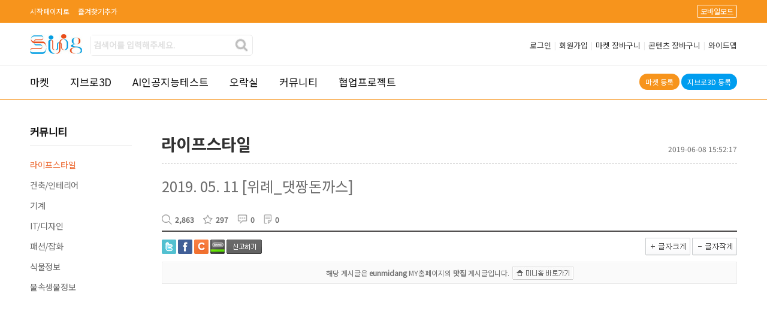

--- FILE ---
content_type: text/html; charset=utf-8
request_url: https://ssiig.com/bbs_detail.php?bbs_num=43&tb=board_lifestyle&id=&pg=1&start=
body_size: 113468
content:
<!DOCTYPE HTML PUBLIC "-//W3C//DTD HTML 4.01 Transitional//EN" "http://www.w3.org/TR/html4/loose.dtd">
<html>
<head><meta http-equiv='Content-Type' content='text/html; charset=utf-8'>
<title> 2019. 05. 11 [위례_댓짱돈까스] - 씨익 </title>
<meta name="Generator" content="EditPlus">
<meta name="Author" content="">
<meta name="Keywords" content="">
<meta name="Description" content="">
<meta name="twitter:card"           content="summary_large_image">
<meta name="twitter:site"           content="2019. 05. 11 [위례_댓짱돈까스] - 씨익">
<meta name="twitter:title"          content="2019. 05. 11 [위례_댓짱돈까스]">
<meta name="twitter:creator"        content="은미당">
<meta name="twitter:image"          content="https://ssiig.com/wys2/file_attach_thumb/2019/06/08/1559976553_31297_N_7_600x400_100_2_2.jpg?273358">
<meta name="twitter:description"    content="2019. 05. 11 [위례_댓짱돈까스] 예전부터 가고 싶었던 댓짱돈까스드디어 갔다!   가..">
<meta property="og:type"        content="article" />
<meta property="og:url"         content="http:///ssiig.com/bbs_detail.php?bbs_num=43&tb=board_lifestyle&id=&pg=1&start=" />
<meta property="og:site_name"   content="2019. 05. 11 [위례_댓짱돈까스] - 씨익"/>
<meta property="og:title"       content="2019. 05. 11 [위례_댓짱돈까스]"/>
<meta property="og:description" content="2019. 05. 11 [위례_댓짱돈까스] 예전부터 가고 싶었던 댓짱돈까스드디어 갔다!   가.." />
<meta property="og:image"       content="https://ssiig.com/wys2/file_attach_thumb/2019/06/08/1559976553_31297_N_7_600x400_100_2_2.jpg?273358" />


<!-- 스타일시트 파일 링크처리 -->
<link rel="stylesheet" type="text/css" href="css/style.css"/>
<link rel="stylesheet" type="text/css" href="css/common.css"/>

<!-- 자바스크립트 파일 링크처리 -->
<script language="JavaScript" src="js/flash.js" type="text/javascript"></script>
<script language="JavaScript" src="js/flash_new.js" type="text/javascript"></script>
<script language="JavaScript" src="js/coupon.js" type="text/javascript"></script>
<script language="javascript" src="js/mEmbed.js"></script>
<script language="javascript" src="js/default.js"></script>
<script language="javascript" src="js/sub_tap.js"></script>
<script language="javascript" src="js/cate_menupan.js"></script>
<script language="javascript" src="js/happy_member.js"></script>
<script language="javascript" src="js/change_menu.js" type="text/javascript"></script>


<!-- 통계트래킹 -->
<!-- Global site tag (gtag.js) - Google Analytics -->
<script async src="https://www.googletagmanager.com/gtag/js?id=UA-132998286-1"></script>
<script>
  window.dataLayer = window.dataLayer || [];
  function gtag(){dataLayer.push(arguments);}
  gtag('js', new Date());

  gtag('config', 'UA-132998286-1');
</script>

</head>

<body>

<div id="dhtmltooltip" style="display:none;"></div>
<script language="javascript" type="text/javascript" src="js/happy_main.js"></script>

<!-- 미니크론탭 실행 스크립트(body안에 있어야함) -->
<script type="text/javascript" src="js/glm-ajax.js"></script>
<script type="text/javascript" src="js/happy_mini_crontab.js"></script>
<!-- 미니크론탭 실행 스크립트 END -->

<div id="wrap">
	<link href="https://fonts.googleapis.com/css?family=Noto+Sans+KR&display=swap&subset=korean" rel="stylesheet">
<link rel="stylesheet" type="text/css" href="/css/h3style.css"/>

<!--구글애드센스-->
<script data-ad-client="ca-pub-6122552101319954" async src="https://pagead2.googlesyndication.com/pagead/js/adsbygoogle.js"></script>
<!--구글애드센스-->


<SCRIPT type="text/javascript">
<!--
if ( !window.jQuery )
{
	document.write("<script type='text/javascript' src='js/jquery-1.8.min.js'><"+"/script>");
}
//-->
</SCRIPT>

<script language="javascript">
<!--
function check_ordernumber() {
	ordernumber = document.order_search.or_no.value;
	patten = /^\d{10}-\d{0,4}/;
	if ( !ordernumber.match(patten) )
	{
		alert("정상적인 주문번호가 아닙니다. \n주문번호를 확인해주세요");
		document.order_search.or_no.focus();
		return false;
	}

	return true;
}
-->
</script>

<div style="position:fixed; width:100%; z-index:99999; height:1px; top:0; right:0; display: none">

	<div style="position:relative; width:100%; z-index:99999;">

		<div style="position:absolute; top:430px; right:44px;">
			<img onClick="div_layer_view(this,'top_view_layer','top_view_layer_mini','n')" src="img/btn_scroll_off.png" style='cursor:pointer;'>
		</div>

	</div>

	<div style="width:44px; height:3000px; position:relative; float:right; z-index:999; background:#444445; " id="top_view_layer_mini">

		<div style="width:44px; height:3000px; float:right; text-align:center; ">
			<table cellspacing="0" cellpadding="0" style="width:100%; background:url('img/bg_right_scroll.gif') repeat-x;">
			<tr>
				<td class="right_bg_off" style="display:none"><a href="my_zzim_view.php"><img src="img/icon_right_01.png" title="찜한상품" alt="찜한상품"></a></td>
			</tr>
			<tr>
				<td class="right_bg_off" style="display:none"><a href="my_zzim.php"><img src="img/icon_right_03.png"   title="스크랩게시글" alt="스크랩게시글"></a></td>
			</tr>
			<tr>
				<td class="right_bg_off"><a href="basket_order.php"><img src="img/icon_right_04.png" title="장바구니" alt="장바구니"></a></td>
			</tr>
			<tr>
				<td class="right_bg_off"><a href="bbs_regist_simple.php"><img src="img/icon_right_10.png" title="간편글등록" alt="간편글등록"></a></td>
			</tr>
			<tr>
				<td class="right_bg_off" style="display:none"><a href="calendar_view.php"><img src="img/icon_right_08.png" title="출석체크" alt="출석체크"></a></td>
			</tr>
			<tr style="display:;">
				<td class="right_bg_off" onclick="window.open('my_point_charge.php','charge_win','width=388,height=380,scrollbars=no')" style='cursor:pointer; display:none'><img src="img/icon_right_05.png" title="포인트전환" alt="포인트전환"></td>
			</tr>
			<tr>
				<td class="right_bg_off"><a href="order_check.php?x=51&y=16"><img src="img/icon_right_09.png"></a></td>
			</tr>
			<tr>
				<td class="right_bg_off"><a href="happy_map.php" title="와이드맵 검색"><img src="img/icon_right_20.png" alt="와이드맵 검색"></a></td>
			</tr>
			<tr>
				<td class="right_bg_off"><a href="html_file.php?file=today_view.html"><img src="img/icon_right_02.png" title="최근본상품" alt="최근본상품"></a></td>
			</tr>
			<tr>
				<td class="right_bg_off"><img src="img/icon_right_06.png" title="방문자" alt="방문자"></td>
			</tr>
			<tr>
				<td class="right_bg_off"><img src="img/icon_right_07.png" title="현재접속자" alt="현재접속자"></td>
			</tr>
			</table>
		</div>
	</div>
	<div style="clear:both;"></div>

	<!--나올부분-->
	<div style="width:130px; height:3000px; position:relative; float:right; top:0; z-index:99999; display:none;" id='top_view_layer' class="all_view_scroll">

		<div style="position:relative; width:100%; ">

			<div style="position:absolute; top:430px; right:130px;">
				<img onClick="div_layer_view(this,'top_view_layer','top_view_layer_mini','n')" src="img/btn_scroll_on.png" style='cursor:pointer;'>
			</div>

		</div>

		<div style="width:130px; height:3000px; float:right; text-align:center; background:#444445; ">
			<table cellspacing="0" cellpadding="0" style="width:100%; background:url('img/bg_right_scroll.gif') repeat-x;">
			<tr>
				<td class="right_bg" style="display:none">


					<table cellspacing="0" cellpadding="0" style="width:100%;">
					<tr>
						<td style="width:16px;"><img src="img/icon_right_01.png"></td>
						<td class="font_11_s" style="padding-left:5px; width:45px;" align="left"><a href="my_zzim_view.php" style="color:#ababab;">상품찜</a></td>
						<td style="padding:0 10px 0 5px;">
							<table cellspacing="0" cellpadding="0" style="width:100%;">
							<tr>
								<td class="bg_round_left"></td>
								<td class="right_count font_number"><a href="my_zzim_view.php" style="color:#fdb557;"></a></td>
								<td class="bg_round_right"></td>
							</tr>
							</table>
						</td>
					</tr>
					</table>


				</td>
			</tr>

			<tr>
				<td class="right_bg" style="display:none">

					<table cellspacing="0" cellpadding="0" style="width:100%;">
					<tr>
						<td style="width:16px;"><img src="img/icon_right_03.png"></td>
						<td class="font_11_s" style="padding-left:5px; width:45px;" align="left"><a href="my_zzim.php" style="color:#ababab;">글스크랩</a></td>
						<td style="padding:0 10px 0 5px;">
							<table cellspacing="0" cellpadding="0" style="width:100%;">
							<tr>
								<td class="bg_round_left"></td>
								<td class="right_count font_number"><a href="my_zzim.php" style="color:#fdb557;"></a></td>
								<td class="bg_round_right"></td>
							</tr>
							</table>
						</td>
					</tr>
					</table>

				</td>

			</tr>
			<tr>
				<td class="right_bg">

					<table cellspacing="0" cellpadding="0" style="width:100%;">
					<tr>
						<td style="width:16px;"><img src="img/icon_right_04.png"></td>
						<td class="font_11_s" style="padding-left:5px; width:45px;" align="left"><a href="basket_order.php" style="color:#ababab;">장바구니</a></td>
						<td style="padding:0 10px 0 5px;">
							<table cellspacing="0" cellpadding="0" style="width:100%;">
							<tr>
								<td class="bg_round_left"></td>
								<td class="right_count font_number"><a href="basket_order.php" style="color:#fdb557;">0</a></td>
								<td class="bg_round_right"></td>
							</tr>
							</table>
						</td>
					</tr>
					</table>
				</td>
			</tr>

			<tr>
				<td class="right_bg">

					<table cellspacing="0" cellpadding="0">
					<tr>
						<td style="width:16px;"><img src="img/icon_right_10.png"></td>
						<td class="font_11_s" style="padding-left:5px;"align="left"><a href="bbs_regist_simple.php" style="color:#ababab;">간편글등록</a></td>
					</tr>
					</table>

				</td>
			</tr>
			<tr>
				<td class="right_bg" style="display:none">

					<table cellspacing="0" cellpadding="0">
					<tr>
						<td style="width:16px;"><img src="img/icon_right_08.png"></td>
						<td class="font_11_s" style="padding-left:5px;" align="left"><a href="calendar_view.php" style="color:#ababab;">출석체크</a></td>
					</tr>
					</table>

				</td>
			</tr>
			<tr style="display:;">
				<td class="right_bg" style="display:none">

					<table cellspacing="0" cellpadding="0">
					<tr>
						<td style="width:16px;"><img src="img/icon_right_05.png"></td>
						<td class="font_11_s" style="padding-left:5px; color:#ababab; cursor:pointer;" onclick="window.open('my_point_charge.php','charge_win','width=388,height=380,scrollbars=no')">포인트전환</td>
					</tr>
					</table>

				</td>
			</tr>
			<tr>
				<td class="right_bg">

					<table cellspacing="0" cellpadding="0">
					<tr>
						<td style="width:16px;"><img src="img/icon_right_09.png"></td>
						<td class="font_11_s" style="padding-left:5px;" align="left"><a href="order_check.php?x=51&y=16" style="color:#ababab;">비회원조회</a></td>
					</tr>
					</table>

				</td>
			</tr>
			<tr>
				<td class="right_bg">

					<table cellspacing="0" cellpadding="0">
					<tr>
						<td style="width:16px;"><img src="img/icon_right_20.png"></td>
						<td class="font_11_s" style="padding-left:5px;" align="left"><a href="happy_map.php" style="color:#ababab;">와이드 지도검색</a></td>
					</tr>
					</table>

				</td>
			</tr>
			<tr>
				<td class="right_bg">
					<table cellspacing="0" cellpadding="0">

					<tr>
						<td>
							<table cellspacing="0" cellpadding="0" style="width:100%;">
							<tr>
								<td style="width:16px;"><img src="img/icon_right_02.png"></td>
								<td class="font_11_s" style="padding-left:5px;" align="left"><a href="html_file.php?file=today_view.html&file2=default2.html" style="color:#ababab;">최근본상품</a></td>
							</tr>
							</table>
						</td>
					</tr>


					<tr>
						<td style="padding-top:10px; padding-left:5px;" align="left" >
<table cellspacing=0 cellpadding=0 width=100%><tr><td colspan=6 style=padding-bottom:5px; ><font style='font-size:11px'>
		<img src=img/today_view_no.gif border=0 align=absmiddle ></td></tr></table> </td>
					</tr>
					</table>
				</td>
			</tr>
			<tr>
				<td class="right_bg">

					<table cellspacing="0" cellpadding="0" style="width:100%;">
					<tr>
						<td style="width:16px;"><img src="img/icon_right_06.png"></td>
						<td class="font_11_s" style=" color:#ababab; padding-left:5px;" align="left">방문자</td>
					</tr>

					<tr>
						<td colspan="2" align="left">
							<table cellspacing="0" cellpadding="0" style="margin-top:7px; width:100%;">
							<tr>
								<td class="font_11_s" style="color:#ababab; width:30px;" align="left">현재</td>
								<td style="padding:0 10px 0 5px;">
									<table cellspacing="0" cellpadding="0" style="width:100%;">
									<tr>
										<td class="bg_round_left"></td>
										<td class="right_count font_number" style="color:#F7941C;  text-align:right;">307</td>
										<td class="bg_round_right"></td>
									</tr>
									</table>
								</td>
							</tr>
							</table>
						</td>
					</tr>

					<tr>
						<td colspan="2" align="left">
							<table cellspacing="0" cellpadding="0" style="margin-top:7px; width:100%;">
							<tr>
								<td class="font_11_s" style="color:#ababab; width:30px;" align="left">오늘</td>
								<td style="padding:0 10px 0 5px;">
									<table cellspacing="0" cellpadding="0" style="width:100%;">
									<tr>
										<td class="bg_round_left"></td>
										<td class="right_count font_number" style="color:#b7b7b7; text-align:right;"></td>
										<td class="bg_round_right"></td>
									</tr>
									</table>
								</td>
							</tr>
							</table>
						</td>
					</tr>
					</table>
				</td>
			</tr>
			<tr>
				<td class="right_bg">
					<table cellspacing="0" cellpadding="0" style="width:100%;">
					<tr>
						<td style="width:16px;"><img src="img/icon_right_07.png"></td>
						<td class="font_11_s" style="padding-left:5px; color:#ababab;" align="left">누적접속자</td>
					</tr>
					<tr>
						<td colspan="2" style="padding-top:10px; padding-right:10px;">
							<table cellspacing="0" cellpadding="0" style="width:100%;">
							<tr>
								<td class="bg_round_left"></td>
								<td class="right_count font_number" style="color:#6f9bb5; text-align:right;"></td>
								<td class="bg_round_right"></td>
							</tr>
							</table>
						</td>
					</tr>
					</table>
				</td>
			</tr>
			</table>
		</div>

	</div>

	<div style="clear:both;"></div>
</div>

<!-- {{즐겨찾는미니홈수} } -->

<div style="background: #f7941c; width: 100%;">
	<div class="row-box">
		<table cellspacing="0" cellpadding="0" style="height:38px; line-height:38px; width: 100%">
			<tr>
				<td style="width:80px;" align="left"><span style="color:#fff; cursor:pointer;" onclick="window.open('html_file.php?file=startpage_guide.html&file2=default_startpage_guide.html','startpage_guide','toolbar=0,location=0,status=0 menubar=0,scrollbars=1,resizable=0,top=100,left=100,width=817,height=800')" >시작페이지로</span></td>

				<td style="width:80px;" align="left"><a href="#favorite" onClick="add_bookmark_click();" style="color:#fff;">즐겨찾기추가</a></td>
                
                
				<td align="right"><div class="mobile-btn"><a href="/index.php?mobile=on">모바일모드</a></div></td>
			
            </tr>
		</table>
	</div>
</div>
<table class="row-box" cellspacing="0" cellpadding="0">
<tr>
	<td style="width: 100px"><a href="/index.php"><img src="upload/happy_config/info_logo.png" alt="씨익" title="씨익"></a></td>
	<td align="left" style="padding:20px 0;">
		<script type="text/javascript">
<!--
	//자동완성 레이어영역 설정
	var line_nums = 10;  //표시될 단어(줄)수
//-->
</script>

<script type="text/javascript" src="js/searchWord.js"></script>

<script>

	function changeIMGS(num){
		if (num == 1)
		{
			document.getElementById('search_word').style.backgroundImage="";
		}
	}

	function go_search(word)
	{
		if ( word != undefined )
		{
			searchform.search_word.value = word;
		}

		var names = new Array("get_si", "kind");
		for ( i=0, max=names.length ; i<max ; i++ )
		{
			now_name	= names[i];
			if ( document.searchform[now_name] )
			{
				if ( document.searchform[now_name].selectedIndex != 0 )
				{
					document.searchform.action = "price_search.php";
				}
			}
		}

		searchform.submit();
	}

	function test()
	{
		document.getElementById("autoSearchPart").style.display = "none";
	}

	function die_search()
	{
		var get_att =  document.getElementsByTagName("body")[0];
		get_att.setAttribute("onmousedown","");
	}

	function open_search()
	{
		var get_att =  document.getElementsByTagName("body")[0];
		get_att.setAttribute("onmousedown","alter('111')");
	}


	function live_search()
	{
		document.getElementById("autoSearchPart").style.display = "block";
	}

	function live_search_check()
	{
		var check = document.getElementById("autoSearchPart").style.display;
		if( check == "block" )
		{
			document.getElementById("autoSearchPart").style.display = "none";
			return false;
		}
		else
		{
			document.getElementById("autoSearchPart").style.display = "block";
			return false;
		}
	}


	function go_search_map()
	{
		objForm = document.searchform;
		objForm.action = "search_map.php";

		obj = document.getElementsByName("search_word");
		if ( obj[1] != undefined )
		{
			obj[1].value = obj[0].value;
		}
		if ( objForm.search_word.value != "" )
		{
			objForm.search_metor.value = "";
		}
		objForm.submit();
	}

/*
	function go_search()
	{
		var names = new Array("get_si", "kind");
		for ( i=0, max=names.length ; i<max ; i++ )
		{
			now_name	= names[i];
			if ( document.searchform[now_name] )
			{
				if ( document.searchform[now_name].selectedIndex != 0 )
				{
					document.searchform.action = "price_search.php";
				}
			}
		}
	}
*/
</script>

<style type="text/css">
.all_search_box{border:5px solid #F7941C}

/* 검색자동완성 CSS */
#autoSearchPartWrap
{
	position:absolute;
	width:301px;
}

#autoSearchPart
{
	background-color:#ffffff;
	border:3px solid #F7941C;
	border-top:none;
	display:none;
	height:300px;
	overflow:hidden;
	overflow-y:auto;
	width:260px;
}

.listIn
{
	background-color:#f5f5f5;
	cursor:pointer;
}

#autoposition{
	position:relative;
	margin-left:0px;
	margin-top:-4px;
	z-index:1000;
}


</style>
<form name="searchform" onSubmit="return go_search()" action="all_search.php?action=search" method="GET">
	<div class="srch-box" style="display: none">
		<div style="position:relative">
			<input type="text" name="search_word" value="" id="search_word" class="srch-form" onFocus="return changeIMGS(1);" placeholder="검색어를 입력해주세요."  onkeyup="startMethod(event.keyCode);" onkeydown="moveLayer(event.keyCode);" onmouseup="startMethod();" AUTOCOMPLETE="off" />
				<div id="autoposition">
					<div id="autoSearchPartWrap">
						<div id="autoSearchPart"></div>
					</div>
				</div>
			<input type="image"  src="/h3imgs/srch_btn_m.jpg" alt="검색" title="검색" class="search-btn-02">
		</div>
	</div>
	
<table cellspacing="0" cellpadding="0" >
<tr>
	<td align="left" valign="top">
		<div class="srch-box">
		<table cellspacing="0"  cellpadding="0">
			<tr>
				<td><input type="text" name="search_word" value="" id="search_word" class="srch-form" onFocus="return changeIMGS(1);" placeholder="검색어를 입력해주세요."  onkeyup="startMethod(event.keyCode);" onkeydown="moveLayer(event.keyCode);" onmouseup="startMethod();" AUTOCOMPLETE="off" /></td>
				<td align="left" valign="top" style=" padding:2px 3px;"><input type="image"  src="/h3imgs/srch_btn_m.jpg" alt="검색" title="검색" ></td>
			</tr>
		</table>
		</div>
		<div id="autoposition">
			<div id="autoSearchPartWrap" >
				<div id="autoSearchPart"></div>
			</div>
		</div>
	</td>
	
</tr>
</table>


</form>


<script>
var searchform = document.searchform;
document.onclick = test;
document.getElementById("autoSearchPart").style.display = "none";

if ( document.getElementById('search_word').value != '' )
{
	changeIMGS(1);
}
</script>

	</td>
	<td style="width: 750px"><div class="login-top" style="display: none">
	<ul>
		
		<li><a href="bbs_index.php?file1=bbs_index_default_customer.html&file2=bbs_index_customer.html">고객센터</a></li>
		<li>
			<a href="basket_order.php">장바구니</a>
			<a href="basket_order.php" class="cartalarm"><span>0</span></a>
		</li>
		<li>
			<img src="img/btn_top_banner_off.gif" alt="배너 닫기" onclick="topBannerSlide('off')" style="cursor:pointer; " id="btn_top_banner_off">
			<img src="img/btn_top_banner_on.gif" alt="배너 열기" onclick="topBannerSlide('on')" style="cursor:pointer; display:none;" id="btn_top_banner_on">
		</li>
	</ul>
</div>


<div class="login-top">
	<ul>
		<li><a href="/happy_member_login.php">로그인</a><span>|</span></li>
		<li><a href="/happy_member.php?mode=joinus">회원가입</a><span>|</span></li>
		<li><a href="/basket_order.php">마켓 장바구니</a><span>|</span></li>
		<li><a href="/contents/happy_cart.php">콘텐츠 장바구니</a><span>|</span></li>
		<li><a href="/happy_map.php">와이드맵</a></li>
	</ul>
</div>


</td>
</tr>
</table>

<!--메뉴바-->
<div class="top-nav-box">
	<div class="row-box">
		<div id="gnb">
			<div class="main-menu">
				<ul>
					<li><a href="html_file.php?file=market_index.html&file2=default_market.html"  >마켓</a></li>
					
                    
                    <li><a href="/contents/">지브로3D</a></li>
                    
                    
                    <li><a href="/bbs_index.php?file1=ai_index_default.html&file2=ai_plants_index.html"   >AI인공지능테스트</a></li>

                    <li><a href="/bbs_index.php?file1=olagsil_index_default.html&file2=olagsil_index.html"   >오락실</a></li>
					<li><a href="/bbs_index.php?file1=bbs_index_default.html&file2=bbs_index.html"   >커뮤니티</a></li>
                    
                    
					<li><a href="/bbs_index.php?file1=collabo_index_default.html&file2=collabo_index.html"   >협업프로젝트</a></li>
                    
                    
				</ul>
				<div class="cp-srch">
				
                
                
                	<a href="/product_add.php" class="reg-market">마켓 등록</a> <a href="/contents/member.php?mode=upsoadd" class="reg-contents">지브로3D 등록</a>
                    
                    
                    
				</div>
			</div>
			
			
			<table cellspacing="0" cellpadding="0" style="width:100%; height:55px; line-height:55px; display: none">
			<tr>
				<td style="width:130px; border-left:1px solid #ededed; " align="center"><img src="img/skin_icon/make_icon/skin_icon_223.jpg" style="cursor:pointer;" align="absmiddle" alt="OFF" onClick="change2_text('room2_text_1','category1_on','category1_off','1', 'off')"  id="category1_off" alt="카테고리 전체보기" title="카테고리 전체보기" ><img src="img/skin_icon/make_icon/skin_icon_224.jpg" style="cursor:pointer; display:none;"align="absmiddle" alt="OFF" onClick="change2_text('room2_text_1','category1_on','category1_off','1', 'on')"  id="category1_on" alt="카테고리 전체보기" title="카테고리 전체보기"></td>
                
                <td><a href="html_file.php?file=market_index.html&file2=default_market.html"><img src="img/main_menu_market.gif" title="마켓" alt="마켓"style="padding:0 20px 0 20px; border-left:1px solid #ededed;"></a></td>
                <td><a href="contents/"><img src="img/main_menu_contents.gif" title="콘텐츠샵" alt="콘텐츠샵"style="padding:0 20px 0 20px; border-left:1px solid #ededed;"></a></td>

				<td><div style="float:left;" class="menu_line"><table align='left' valign='top' width='690' border='0' cellpadding='0' cellspacing='0' >
<tr>
<td  align='center' style='width:;'>
<div onMouseOver="change_main_top('1');" onMouseOut="change_main_top_close('1')" style="padding:0 15px 0 15px; "><a href='bbs_index.php?file1=ai_index_default.html&file2=ai_index.html' target=''><img src='' width='' height='' align='absmiddle' alt="AI인공지능" title="AI인공지능" class="png24"></a></div>

</td>
<td  align='center' style='width:;'>
<div onMouseOver="change_main_top('2');" onMouseOut="change_main_top_close('2')" style="padding:0 15px 0 15px; "><a href='bbs_index.php?file1=olagsil_index_default.html&file2=olagsil_index.html' target=''><img src='' width='' height='' align='absmiddle' alt="오락실" title="오락실" class="png24"></a></div>

</td>
<td  align='center' style='width:;'>
<div onMouseOver="change_main_top('3');" onMouseOut="change_main_top_close('3')" style="padding:0 15px 0 15px; "><a href='bbs_index.php?file1=bbs_index_default.html&file2=bbs_index.html' target=''><img src='' width='' height='' align='absmiddle' alt="커뮤니티" title="커뮤니티" class="png24"></a></div>

</td>
<td  align='center' style='width:;'>
<div onMouseOver="change_main_top('4');" onMouseOut="change_main_top_close('4')" style="padding:0 15px 0 15px; "><a href='bbs_index.php?file1=bbs_index_default.html&file2=bbs_index_lifestyle.html' target=''><img src='upload/menu_icon/menu_icon_9-1.gif' width='76' height='18' align='absmiddle' alt="라이프 스타일" title="라이프 스타일" class="png24"></a></div>

</td>
<td  align='center' style='width:;'>
<div onMouseOver="change_main_top('5');" onMouseOut="change_main_top_close('5')" style="padding:0 15px 0 15px; "><a href='bbs_index.php?file1=bbs_index_default.html&file2=bbs_index_architecture.html' target=''><img src='upload/menu_icon/menu_icon_10-1.jpg' width='100' height='18' align='absmiddle' alt="건축 / 인테리어" title="건축 / 인테리어" class="png24"></a></div>

</td>
<td  align='center' style='width:;'>
<div onMouseOver="change_main_top('6');" onMouseOut="change_main_top_close('6')" style="padding:0 15px 0 15px; "><a href='bbs_index.php?file1=bbs_index_default.html&file2=bbs_index_machine.html' target=''><img src='upload/menu_icon/menu_icon_70-1.jpg' width='35' height='18' align='absmiddle' alt="기계" title="기계" class="png24"></a></div>

</td>
<td  align='center' style='width:;'>
<div onMouseOver="change_main_top('7');" onMouseOut="change_main_top_close('7')" style="padding:0 15px 0 15px; "><a href='bbs_index.php?file1=bbs_index_default.html&file2=bbs_index_spknowledge.html' target=''><img src='upload/menu_icon/menu_icon_69-1.jpg' width='75' height='18' align='absmiddle' alt="IT / 디자인" title="IT / 디자인" class="png24"></a></div>

</td>
</tr><tr>
</tr>
</table></div></td>
				
                
                <td style="border-right:1px solid #ededed;"><a href="html_file.php?file=review_list.html"><img src="img/main_menu_review.gif" title="상품평" alt="상품평" style="padding:0 20px 0 20px; border-left:1px solid #ededed;"></a></td>
                
                <td style="padding:0 20px 0 20px; border-left:1px solid #ededed;"></a></td>
			</tr>
			</table>


			

		</div>
		<!--메뉴바-->


		<!--메인 메뉴 하위메뉴부분입니다. -->
		<div id="sub_gnb" >
			<div style="float:left; position:relative; z-index:9999;">



				<!--라이프스타일-->
				<div id="top_layer1" onMouseOver="change_main_top(1);" onMouseOut="change_main_top_close(1)" style="display:none;  background:#fff; border:1px solid #dadada; border-top:none; padding:10px 0 5px 15px; width:120px; position:absolute; top:0px; left:280px;">
					<table align='left' valign='top' width='95' border='0' cellpadding='0' cellspacing='0' >
<tr>
<td  align='center' style='width:;'><div style="margin:6px 0 6px 0; width:95px; text-align:left; letter-spacing:-1px;"><a href='bbs_index.php?file1=ai_index_default.html&file2=ai_plants_index.html' target=''>식물도감</a> </div>
<!-- NanumGothicExtraBold -->
</td>
</tr><tr>
<td  align='center' style='width:;'><div style="margin:6px 0 6px 0; width:95px; text-align:left; letter-spacing:-1px;"><a href='bbs_index.php?file1=ai_index_default.html&file2=ai_underwater.html' target=''>물속도감</a> </div>
<!-- NanumGothicExtraBold -->
</td>
</tr><tr>
<td  align='center' style='width:;'><div style="margin:6px 0 6px 0; width:95px; text-align:left; letter-spacing:-1px;"><a href='' target=''>동물도감(준비중)</a> </div>
<!-- NanumGothicExtraBold -->
</td>
</tr><tr>
<td  align='center' style='width:;'><div style="margin:6px 0 6px 0; width:95px; text-align:left; letter-spacing:-1px;"><a href='bbs_index.php?file1=ai_index_default.html&file2=ai_pet_conversation.html' target=''>반려 동물 번역기</a> </div>
<!-- NanumGothicExtraBold -->
</td>
</tr><tr>
<td  align='center' style='width:;'><div style="margin:6px 0 6px 0; width:95px; text-align:left; letter-spacing:-1px;"><a href='bbs_index.php?file1=ai_index_default.html&file2=ai_fashion_index.html' target=''>패션분석</a> </div>
<!-- NanumGothicExtraBold -->
</td>
</tr><tr>
<td  align='center' style='width:;'><div style="margin:6px 0 6px 0; width:95px; text-align:left; letter-spacing:-1px;"><a href='bbs_index.php?file1=ai_index_default.html&file2=ai_materials_building.html' target=''>건축 자재 찾기(준비중)</a> </div>
<!-- NanumGothicExtraBold -->
</td>
</tr><tr>
<td  align='center' style='width:;'><div style="margin:6px 0 6px 0; width:95px; text-align:left; letter-spacing:-1px;"><a href='bbs_index.php?file1=ai_index_default.html&file2=ai_color.html' target=''>색상분석</a> </div>
<!-- NanumGothicExtraBold -->
</td>
</tr><tr>
<td  align='center' style='width:;'><div style="margin:6px 0 6px 0; width:95px; text-align:left; letter-spacing:-1px;"><a href='bbs_index.php?file1=ai_index_default.html&file2=ai_lucky_index.html' target=''>관상손금(준비중)</a> </div>
<!-- NanumGothicExtraBold -->
</td>
</tr><tr>
</tr>
</table>
				</div>

				<!--건축/인테리어-->
				<div id="top_layer2" onMouseOver="change_main_top(2);" onMouseOut="change_main_top_close(2)" style="display:none;  background:#fff; border:1px solid #dadada; border-top:none; padding:10px 0 5px 15px; width:120px; position:absolute; top:0px; left:385px;">
					<table align='left' valign='top' width='95' border='0' cellpadding='0' cellspacing='0' >
<tr>
<td  align='center' style='width:;'><div style="margin:6px 0 6px 0; width:95px; text-align:left; letter-spacing:-1px;"><a href='bbs_list.php?tb=board_olagsil' target=''>아케이드</a> </div>
<!-- NanumGothicExtraBold -->
</td>
</tr><tr>
<td  align='center' style='width:;'><div style="margin:6px 0 6px 0; width:95px; text-align:left; letter-spacing:-1px;"><a href='bbs_list.php?tb=webgame' target=''>웹게임</a> </div>
<!-- NanumGothicExtraBold -->
</td>
</tr><tr>
</tr>
</table>
				</div>

				<!--기계-->
				<div id="top_layer3" onMouseOver="change_main_top(3);" onMouseOut="change_main_top_close(3)" style="display:none;  background:#fff; border:1px solid #dadada; border-top:none; padding:10px 0 5px 15px; width:120px; position:absolute; top:0px; left:520px;">
					<table align='left' valign='top' width='95' border='0' cellpadding='0' cellspacing='0' >
<tr>
<td  align='center' style='width:;'><div style="margin:6px 0 6px 0; width:95px; text-align:left; letter-spacing:-1px;"><a href='bbs_list.php?tb=board_lifestyle' target=''>라이프스타일</a> </div>
<!-- NanumGothicExtraBold -->
</td>
</tr><tr>
<td  align='center' style='width:;'><div style="margin:6px 0 6px 0; width:95px; text-align:left; letter-spacing:-1px;"><a href='bbs_list.php?tb=board_architecture' target=''>건축/인테리어</a> </div>
<!-- NanumGothicExtraBold -->
</td>
</tr><tr>
<td  align='center' style='width:;'><div style="margin:6px 0 6px 0; width:95px; text-align:left; letter-spacing:-1px;"><a href='bbs_list.php?tb=board_machine' target=''>기계</a> </div>
<!-- NanumGothicExtraBold -->
</td>
</tr><tr>
<td  align='center' style='width:;'><div style="margin:6px 0 6px 0; width:95px; text-align:left; letter-spacing:-1px;"><a href='bbs_list.php?tb=board_itdesign' target=''>IT/디자인</a> </div>
<!-- NanumGothicExtraBold -->
</td>
</tr><tr>
<td  align='center' style='width:;'><div style="margin:6px 0 6px 0; width:95px; text-align:left; letter-spacing:-1px;"><a href='bbs_list.php?tb=board_fashion' target=''>패션/잡화</a> </div>
<!-- NanumGothicExtraBold -->
</td>
</tr><tr>
<td  align='center' style='width:;'><div style="margin:6px 0 6px 0; width:95px; text-align:left; letter-spacing:-1px;"><a href='bbs_list.php?tb=board_plants' target=''>식물정보</a> </div>
<!-- NanumGothicExtraBold -->
</td>
</tr><tr>
<td  align='center' style='width:;'><div style="margin:6px 0 6px 0; width:95px; text-align:left; letter-spacing:-1px;"><a href='bbs_list.php?tb=board_fish' target=''>물속생물정보</a> </div>
<!-- NanumGothicExtraBold -->
</td>
</tr><tr>
</tr>
</table>
				</div>

				<!--it/디자인-->
				<div id="top_layer4" onMouseOver="change_main_top(4);" onMouseOut="change_main_top_close(4)" style="display:none;  background:#fff; border:1px solid #dadada; border-top:none; padding:10px 0 5px 15px; width:120px; position:absolute; top:0px; left:580px;">
					<table align='left' valign='top' width='95' border='0' cellpadding='0' cellspacing='0' >
<tr>
<td  align='center' style='width:;'><div style="margin:6px 0 6px 0; width:95px; text-align:left; letter-spacing:-1px;"><a href='bbs_list.php?tb=board_leisure' target=''>레저 / 여행</a> </div>
<!-- NanumGothicExtraBold -->
</td>
</tr><tr>
<td  align='center' style='width:;'><div style="margin:6px 0 6px 0; width:95px; text-align:left; letter-spacing:-1px;"><a href='bbs_list.php?tb=board_wellbeing' target=''>게임 / 문화</a> </div>
<!-- NanumGothicExtraBold -->
</td>
</tr><tr>
<td  align='center' style='width:;'><div style="margin:6px 0 6px 0; width:95px; text-align:left; letter-spacing:-1px;"><a href='bbs_list.php?tb=board_culture' target=''>재테크 / 금융</a> </div>
<!-- NanumGothicExtraBold -->
</td>
</tr><tr>
<td  align='center' style='width:;'><div style="margin:6px 0 6px 0; width:95px; text-align:left; letter-spacing:-1px;"><a href='bbs_list.php?tb=board_woman_story' target=''>취미 / 뷰티 / 악세사리</a> </div>
<!-- NanumGothicExtraBold -->
</td>
</tr><tr>
<td  align='center' style='width:;'><div style="margin:6px 0 6px 0; width:95px; text-align:left; letter-spacing:-1px;"><a href='bbs_list.php?tb=board_man_story' target=''>뉴스</a> </div>
<!-- NanumGothicExtraBold -->
</td>
</tr><tr>
<td  align='center' style='width:;'><div style="margin:6px 0 6px 0; width:95px; text-align:left; letter-spacing:-1px;"><a href='bbs_list.php?tb=board_sport' target=''>요리 / 맛집</a> </div>
<!-- NanumGothicExtraBold -->
</td>
</tr><tr>
</tr>
</table>
				</div>

				<!--3d모델링/설계-->
				<div id="top_layer5" onMouseOver="change_main_top(5);" onMouseOut="change_main_top_close(5)" style="display:none;  background:#fff; border:1px solid #dadada; border-top:none; padding:10px 0 5px 15px; width:120px; position:absolute; top:0px; left:685px;">
					<table align='left' valign='top' width='95' border='0' cellpadding='0' cellspacing='0' >
<tr>
<td  align='center' style='width:;'><div style="margin:6px 0 6px 0; width:95px; text-align:left; letter-spacing:-1px;"><a href='bbs_list.php?tb=board_shoppingnews' target=''>건축 / 인테리어</a> </div>
<!-- NanumGothicExtraBold -->
</td>
</tr><tr>
<td  align='center' style='width:;'><div style="margin:6px 0 6px 0; width:95px; text-align:left; letter-spacing:-1px;"><a href='bbs_list.php?tb=board_ucc' target=''>고건축 / 문화재</a> </div>
<!-- NanumGothicExtraBold -->
</td>
</tr><tr>
<td  align='center' style='width:;'><div style="margin:6px 0 6px 0; width:95px; text-align:left; letter-spacing:-1px;"><a href='bbs_list.php?tb=board_rumor' target=''>가구 / 소품</a> </div>
<!-- NanumGothicExtraBold -->
</td>
</tr><tr>
<td  align='center' style='width:;'><div style="margin:6px 0 6px 0; width:95px; text-align:left; letter-spacing:-1px;"><a href='bbs_list.php?tb=board_issue' target=''>부동산</a> </div>
<!-- NanumGothicExtraBold -->
</td>
</tr><tr>
<td  align='center' style='width:;'><div style="margin:6px 0 6px 0; width:95px; text-align:left; letter-spacing:-1px;"><a href='bbs_list.php?tb=board_trend' target=''>모형/자재</a> </div>
<!-- NanumGothicExtraBold -->
</td>
</tr><tr>
<td  align='center' style='width:;'><div style="margin:6px 0 6px 0; width:95px; text-align:left; letter-spacing:-1px;"><a href='bbs_list.php?tb=board_brandnews' target=''>회사정보/채용공고</a> </div>
<!-- NanumGothicExtraBold -->
</td>
</tr><tr>
</tr>
</table>
				</div>


				<!--회원홈페이지-->
				<div id="top_layer6" onMouseOver="change_main_top(6);" onMouseOut="change_main_top_close(6)" style="display:none;  background:#fff; border:1px solid #dadada; border-top:none; padding:10px 0 5px 15px; width:120px; position:absolute; top:0px; left:820px;">
					<table align='left' valign='top' width='95' border='0' cellpadding='0' cellspacing='0' >
<tr>
<td  align='center' style='width:;'><div style="margin:6px 0 6px 0; width:95px; text-align:left; letter-spacing:-1px;"><a href='bbs_list.php?tb=board_hotitem' target=''>자동화기계</a> </div>
<!-- NanumGothicExtraBold -->
</td>
</tr><tr>
<td  align='center' style='width:;'><div style="margin:6px 0 6px 0; width:95px; text-align:left; letter-spacing:-1px;"><a href='bbs_list.php?tb=board_hit' target=''>사물인터넷</a> </div>
<!-- NanumGothicExtraBold -->
</td>
</tr><tr>
<td  align='center' style='width:;'><div style="margin:6px 0 6px 0; width:95px; text-align:left; letter-spacing:-1px;"><a href='bbs_list.php?tb=board_recommenditem' target=''>아두이노</a> </div>
<!-- NanumGothicExtraBold -->
</td>
</tr><tr>
<td  align='center' style='width:;'><div style="margin:6px 0 6px 0; width:95px; text-align:left; letter-spacing:-1px;"><a href='bbs_list.php?tb=board_staritem' target=''>금형 형틀</a> </div>
<!-- NanumGothicExtraBold -->
</td>
</tr><tr>
<td  align='center' style='width:;'><div style="margin:6px 0 6px 0; width:95px; text-align:left; letter-spacing:-1px;"><a href='bbs_list.php?tb=board_newpro' target=''>공작기계</a> </div>
<!-- NanumGothicExtraBold -->
</td>
</tr><tr>
<td  align='center' style='width:;'><div style="margin:6px 0 6px 0; width:95px; text-align:left; letter-spacing:-1px;"><a href='bbs_list.php?tb=board_collection' target=''>3D프린터</a> </div>
<!-- NanumGothicExtraBold -->
</td>
</tr><tr>
</tr>
</table>
				</div>



				<!--이벤트-->
				<div id="top_layer7" onMouseOver="change_main_top(7);" onMouseOut="change_main_top_close(7)" style="display:none;  background:#fff; border:1px solid #dadada; border-top:none; padding:10px 0 5px 15px; width:120px; position:absolute; top:0px; left:870px;">
					<table align='left' valign='top' width='95' border='0' cellpadding='0' cellspacing='0' >
<tr>
<td  align='center' style='width:;'><div style="margin:6px 0 6px 0; width:95px; text-align:left; letter-spacing:-1px;"><a href='bbs_list.php?tb=board_computer' target=''>컴퓨터/관련기기</a> </div>
<!-- NanumGothicExtraBold -->
</td>
</tr><tr>
<td  align='center' style='width:;'><div style="margin:6px 0 6px 0; width:95px; text-align:left; letter-spacing:-1px;"><a href='bbs_list.php?tb=board_camera' target=''>소프트웨어</a> </div>
<!-- NanumGothicExtraBold -->
</td>
</tr><tr>
<td  align='center' style='width:;'><div style="margin:6px 0 6px 0; width:95px; text-align:left; letter-spacing:-1px;"><a href='bbs_list.php?tb=board_appliance' target=''>프로그램언어</a> </div>
<!-- NanumGothicExtraBold -->
</td>
</tr><tr>
<td  align='center' style='width:;'><div style="margin:6px 0 6px 0; width:95px; text-align:left; letter-spacing:-1px;"><a href='bbs_list.php?tb=board_multimedia' target=''>가상현길/증강현실</a> </div>
<!-- NanumGothicExtraBold -->
</td>
</tr><tr>
<td  align='center' style='width:;'><div style="margin:6px 0 6px 0; width:95px; text-align:left; letter-spacing:-1px;"><a href='bbs_list.php?tb=board_car' target=''>기획 / PPT</a> </div>
<!-- NanumGothicExtraBold -->
</td>
</tr><tr>
<td  align='center' style='width:;'><div style="margin:6px 0 6px 0; width:95px; text-align:left; letter-spacing:-1px;"><a href='bbs_list.php?tb=board_phone' target=''>웹사이트</a> </div>
<!-- NanumGothicExtraBold -->
</td>
</tr><tr>
</tr>
</table>
				</div>


				<script> //change_main_top('3');</script>
			</div>


		</div>

	</div>
</div>

<!-- 플랫기능이 작동되기 위한 필수태그 -->
<!-- jQuery 연결파일 -->
<SCRIPT type="text/javascript">
<!--
	if ( !window.jQuery )
	{
		document.write("<script type='//ajax.googleapis.com/ajax/libs/jquery/1.7.2/jquery.js'><"+"/script>");
	}
//-->
</SCRIPT>

<script type="text/javascript">

function div_iframe_open(number_val,category_val,type)
{
	var view_mode	= 'layer';
	if(type == 'zzim')
	{
		view_mode	= 'zzim';
	}
	else if(type == 'related')
	{
		view_mode	= 'related';
	}
	document.getElementById('iframe_detail_mini').contentWindow.location.href		= "view.php?num=" + number_val + "&category=" + category_val + "&view_mode=" + view_mode;
	document.getElementById('layer_basket_divMenu_div').style.display	= "";
	//document.getElementById('layer_basket_divMenu').style.display = "";
	//$('#layer_basket_divMenu').css("top",$(document).scrollTop() + 0 +"px");

	var temp = $("#layer_basket_divMenu2");
	if (temp.outerHeight() < $(document).height() ) temp.css('margin-top', '-'+temp.outerHeight()/2+'px');
	else temp.css('top', '0px');
	if (temp.outerWidth() < $(document).width() ) temp.css('margin-left', '-'+temp.outerWidth()/2+'px');
	else temp.css('left', '0px');

	return;
}

function div_iframe_close()
{
	$("#layer_basket_divMenu_div").fadeOut();
	
	return;
}
</script>



<!-- 가장 외곽 레이어 / 이곳 div 가 바뀌면 view_bid_reg.php 와 my_zzim.php 에도 변경 되어야 합니다. // -->
<div id="layer_basket_divMenu_div" style="display:none; position:fixed; _position:absolute; top:0; left:0; width:100%; height:100%; z-index:100;">

<!-- 배경 레이어 -->
<div id="layer_basket_divMenu_bg" style="position:absolute; top:0; left:0; width:100%; height:100%; background:#000; opacity:.5; filter:alpha(opacity=50);" onclick="div_iframe_close();"></div>

<!-- 내용 레이어 // -->
<div id="layer_basket_divMenu2" style="position:absolute; top: 50%; left: 50%; width:500px; height:500px; z-index:10;">

	<div style="background:#FFFFFF; border:1px solid #7d7d7d; width:100%; height:100%; padding:10px 10px 15px 10px;">
		<table width="100%">
		<tr>
			<td style="text-align:right; padding-bottom:10px;"><img src="img/btn_popup_close.gif" alt="팝업창닫기" title="팝업창닫기" style="cursor:pointer" onClick="div_iframe_close();"></td>
		</tr>
		</table>
		<div style="margin:0 auto; width:100%; max-width:100%; height:90%; max-height:90%; border:1px solid #dbdbdb; overflow:hidden; background:#FFFFFF;">
			<!--컨텐츠 영역-->
			<iframe id="iframe_detail_mini" src="" width="100%" height="100%" frameborder="0" scrolling="no"></iframe>
			<!--컨텐츠 영역 END-->
		</div>
	</div>

</div>
<!-- // 내용 레이어 -->

</div>
<!-- // 가장 외곽 레이어 -->


<script type="text/javascript">

var scroll_move_use = ''; //스크롤이동시 레이어 움직일지 여부 (사용시 1)

if ( scroll_move_use != '' )
{
	//스크롤 애니메이션
	var layer_basket_divMenu = $('#layer_basket_divMenu');
	var layer_basket_divMenu2 = $('#layer_basket_divMenu2');

	var layer_basket_top = 0;
	layer_basket_divMenu.css('top', $(window).height() );

	$(document).ready(function() {

		$(layer_basket_divMenu).ready(function() {
			layer_basket_divMenu.animate( {"top": $(document).scrollTop() + layer_basket_top +"px" }, 500 );
			layer_basket_divMenu2_1 = layer_basket_divMenu2.css('top').replace('px','');

			$(window).scroll(function() {
				if ( document.getElementById("layer_basket_divMenu").style.display != "none" )
				{
					var doc_h		= $(document).height();
					var scroll_h	= layer_basket_divMenu2.height();

					var max_h		= ((doc_h-scroll_h) - layer_basket_divMenu2_1);
					layer_basket_divMenu.stop();

					if ( $(window).scrollTop() < max_h )
					{
						layer_basket_divMenu.animate( { "top": ($(document).scrollTop() + layer_basket_top) +"px" }, 500 );
					}
					else
					{
						tmp_h = (doc_h - layer_basket_divMenu2.height() - layer_basket_divMenu2_1);
						layer_basket_divMenu.animate( { "top": tmp_h+"px" }, 500 );
					}
				}
			});
		});
	});
}

//ESC키 누르면 레이어 닫기
$(document).ready(function()
{
	try
	{
		$(document).keydown(function(e)
		{
			if ( e.keyCode == 27 )
			{
				div_iframe_close();
			}
		});
	}
	catch (e)
	{
		//alert(e);
	}
});

</script>

<!-- 플랫기능이 작동되기 위한 필수태그 END -->

	<div class="sub-box">
		<div class="left-cate">
			<h3>커뮤니티</h3>
			<div class="left-cate-link"><table align='left' valign='top' width='200' border='0' cellpadding='0' cellspacing='0' >
<tr>
<td  align='center' style='width:;'><style type="text/css">
.hmlc_9_302 {

}
.hmlc_on_9_302 {
	background:#F7941C;
	color:#FFFFFF !important;
}

.hmlc_on_9_302 .happy_menu_text {
	color:#ffffff !important;
}
</style>


<a href='bbs_list.php?tb=board_lifestyle'  style=""  target='' ><span style='color:#ec6a33;'><span class="happy_menu_text">라이프스타일</span></span></a>


<table align='left' valign='top' width='200' border='0' cellpadding='0' cellspacing='0'  id="menu_habu_3_302" >
<tr>
</tr>
</table>

</td>
</tr><tr>
<td  align='center' style='width:;'><style type="text/css">
.hmlc_10_303 {

}
.hmlc_on_10_303 {
	background:#F7941C;
	color:#FFFFFF !important;
}

.hmlc_on_10_303 .happy_menu_text {
	color:#ffffff !important;
}
</style>


<a href='bbs_list.php?tb=board_architecture'  style=""  target='' ><span class="happy_menu_text">건축/인테리어</span></a>


<table align='left' valign='top' width='200' border='0' cellpadding='0' cellspacing='0'  id="menu_habu_3_303" >
<tr>
</tr>
</table>

</td>
</tr><tr>
<td  align='center' style='width:;'><style type="text/css">
.hmlc_11_304 {

}
.hmlc_on_11_304 {
	background:#F7941C;
	color:#FFFFFF !important;
}

.hmlc_on_11_304 .happy_menu_text {
	color:#ffffff !important;
}
</style>


<a href='bbs_list.php?tb=board_machine'  style=""  target='' ><span class="happy_menu_text">기계</span></a>


<table align='left' valign='top' width='200' border='0' cellpadding='0' cellspacing='0'  id="menu_habu_3_304" >
<tr>
</tr>
</table>

</td>
</tr><tr>
<td  align='center' style='width:;'><style type="text/css">
.hmlc_12_305 {

}
.hmlc_on_12_305 {
	background:#F7941C;
	color:#FFFFFF !important;
}

.hmlc_on_12_305 .happy_menu_text {
	color:#ffffff !important;
}
</style>


<a href='bbs_list.php?tb=board_itdesign'  style=""  target='' ><span class="happy_menu_text">IT/디자인</span></a>


<table align='left' valign='top' width='200' border='0' cellpadding='0' cellspacing='0'  id="menu_habu_3_305" >
<tr>
</tr>
</table>

</td>
</tr><tr>
<td  align='center' style='width:;'><style type="text/css">
.hmlc_13_306 {

}
.hmlc_on_13_306 {
	background:#F7941C;
	color:#FFFFFF !important;
}

.hmlc_on_13_306 .happy_menu_text {
	color:#ffffff !important;
}
</style>


<a href='bbs_list.php?tb=board_fashion'  style=""  target='' ><span class="happy_menu_text">패션/잡화</span></a>


<table align='left' valign='top' width='200' border='0' cellpadding='0' cellspacing='0'  id="menu_habu_3_306" >
<tr>
</tr>
</table>

</td>
</tr><tr>
<td  align='center' style='width:;'><style type="text/css">
.hmlc_14_342 {

}
.hmlc_on_14_342 {
	background:#F7941C;
	color:#FFFFFF !important;
}

.hmlc_on_14_342 .happy_menu_text {
	color:#ffffff !important;
}
</style>


<a href='bbs_list.php?tb=board_plants'  style=""  target='' ><span class="happy_menu_text">식물정보</span></a>


<table align='left' valign='top' width='200' border='0' cellpadding='0' cellspacing='0'  id="menu_habu_3_342" >
<tr>
</tr>
</table>

</td>
</tr><tr>
<td  align='center' style='width:;'><style type="text/css">
.hmlc_15_352 {

}
.hmlc_on_15_352 {
	background:#F7941C;
	color:#FFFFFF !important;
}

.hmlc_on_15_352 .happy_menu_text {
	color:#ffffff !important;
}
</style>


<a href='bbs_list.php?tb=board_fish'  style=""  target='' ><span class="happy_menu_text">물속생물정보</span></a>


<table align='left' valign='top' width='200' border='0' cellpadding='0' cellspacing='0'  id="menu_habu_3_352" >
<tr>
</tr>
</table>

</td>
</tr><tr>
</tr>
</table></div>
			<div class="left-bbs-contents">
							<table cellspacing="0" cellpadding="0" style="margin-top:20px; border-bottom: 1px solid #e5e5e5; padding-bottom: 10px;">
				<tr>
					<td align="center">
						<table cellspacing="0" cellpadding="0" style="width:160px;">

						<tr>
							<td>
								<table cellspacing="0" cellpadding="0" style="width:100%;">
								<tr>
									<td style="color:#454545;" align="left"><strong>추천게시글</strong></td>
									<td align="right"><img src="img/btn_pro_left.png" onclick="happy_rolling_tab('main_rolling_tab','prev')" style="cursor:pointer;"><img src="img/btn_pro_right.png" onclick="happy_rolling_tab('main_rolling_tab','next')" style="cursor:pointer;"></td>
								</tr>
								</table>
							</td>
						</tr>



						<tr>
							<td style="padding-top:10px;"> 

								<div id="main_rolling_tab">
									<li>
<table cellspacing='0' cellpadding='0' border='0' width=100% border=0 >
<tr><td valign='top'><table cellspacing="0" style="width:100%;" cellpadding="0">
<tr>
	<td style="width:85px; padding-bottom:15px;" valign="top" align="left" ><a href="bbs_detail.php?bbs_num=4751&id=jinmani&tb=board_plants_225"><img src='upload/happy_config/ImgNoImage1.jpg' align='absmiddle' border='0' width='160' height='123'></a></td>
</tr>
<tr>
	<td align="left" valign="top">
		<table cellspacing="0"  cellpadding="0">
		<tr>
			<td  align="left" class="font_11_s">
				<a href="bbs_detail.php?bbs_num=4751&id=jinmani&tb=board_plants_225" style="color:#9e9e9e;">메타세쿼이아 </a>
			</td>
		</tr>
		<tr>
			<td style="padding-top:6px; color:#bab9b9;" align="left"><img src='upload/happy_member_group/1326935200-890544.gif' align='absmiddle' border='0'> 진마니</td>
		</tr>
		</table>
	</td>
</tr>
</table>
</td></tr></table> </li>
									<li class='hide'>
<table cellspacing='0' cellpadding='0' border='0' width=100% border=0 >
<tr><td valign='top'><table cellspacing="0" style="width:100%;" cellpadding="0">
<tr>
	<td style="width:85px; padding-bottom:15px;" valign="top" align="left" ><a href="bbs_detail.php?bbs_num=3515&id=jinmani&tb=board_plants_225"><img src='upload/happy_config/ImgNoImage1.jpg' align='absmiddle' border='0' width='160' height='123'></a></td>
</tr>
<tr>
	<td align="left" valign="top">
		<table cellspacing="0"  cellpadding="0">
		<tr>
			<td  align="left" class="font_11_s">
				<a href="bbs_detail.php?bbs_num=3515&id=jinmani&tb=board_plants_225" style="color:#9e9e9e;">동백나무 '밥스 틴지예' </a>
			</td>
		</tr>
		<tr>
			<td style="padding-top:6px; color:#bab9b9;" align="left"><img src='upload/happy_member_group/1326935200-890544.gif' align='absmiddle' border='0'> 진마니</td>
		</tr>
		</table>
	</td>
</tr>
</table>
</td></tr></table> </li>
									<li class='hide'>
<table cellspacing='0' cellpadding='0' border='0' width=100% border=0 >
<tr><td valign='top'><table cellspacing="0" style="width:100%;" cellpadding="0">
<tr>
	<td style="width:85px; padding-bottom:15px;" valign="top" align="left" ><a href="bbs_detail.php?bbs_num=8174&id=jinmani&tb=board_plants_225"><img src='upload/happy_config/ImgNoImage1.jpg' align='absmiddle' border='0' width='160' height='123'></a></td>
</tr>
<tr>
	<td align="left" valign="top">
		<table cellspacing="0"  cellpadding="0">
		<tr>
			<td  align="left" class="font_11_s">
				<a href="bbs_detail.php?bbs_num=8174&id=jinmani&tb=board_plants_225" style="color:#9e9e9e;">수국 '시라후지' </a>
			</td>
		</tr>
		<tr>
			<td style="padding-top:6px; color:#bab9b9;" align="left"><img src='upload/happy_member_group/1326935200-890544.gif' align='absmiddle' border='0'> 진마니</td>
		</tr>
		</table>
	</td>
</tr>
</table>
</td></tr></table> </li>
									<li class='hide'>
<table cellspacing='0' cellpadding='0' border='0' width=100% border=0 >
<tr><td valign='top'><table cellspacing="0" style="width:100%;" cellpadding="0">
<tr>
	<td style="width:85px; padding-bottom:15px;" valign="top" align="left" ><a href="bbs_detail.php?bbs_num=4144&id=jinmani&tb=board_plants_225"><img src='upload/happy_config/ImgNoImage1.jpg' align='absmiddle' border='0' width='160' height='123'></a></td>
</tr>
<tr>
	<td align="left" valign="top">
		<table cellspacing="0"  cellpadding="0">
		<tr>
			<td  align="left" class="font_11_s">
				<a href="bbs_detail.php?bbs_num=4144&id=jinmani&tb=board_plants_225" style="color:#9e9e9e;">레몬병솔나무 '스플렌덴스' </a>
			</td>
		</tr>
		<tr>
			<td style="padding-top:6px; color:#bab9b9;" align="left"><img src='upload/happy_member_group/1326935200-890544.gif' align='absmiddle' border='0'> 진마니</td>
		</tr>
		</table>
	</td>
</tr>
</table>
</td></tr></table> </li>
								</div>

							</td>
						</tr>
						</table>
					</td>
				</tr>
			</table>

			<table cellspacing="0" cellpadding="0" style="border-bottom: 1px solid #e5e5e5; padding-bottom: 10px; margin-top:10px;">
				<tr>
					<td align="center" style="padding:15px 0 15px 0;">
						<table cellspacing="0" cellpadding="0" style="width:160px;">

						<tr>
							<td>
								<table cellspacing="0" cellpadding="0" style="width:100%;">
								<tr>
									<td style="color:#454545;" align="left"><strong>핫이슈</strong></td>
									<td align="right"><img src="img/btn_pro_left.png" onclick="happy_rolling_tab('main_rolling_tab2','prev')" style="cursor:pointer;"><img src="img/btn_pro_right.png" onclick="happy_rolling_tab('main_rolling_tab2','next')" style="cursor:pointer;"></td>
								</tr>
								</table>
							</td>
						</tr>

						<tr>

							<td style="padding-top:10px;" >

								<div id="main_rolling_tab2">
									<li>
<table cellspacing='0' cellpadding='0' border='0' width=100% border=0 >
<tr><td valign='top'><table cellspacing="0" style="width:100%;" cellpadding="0">
<tr>
	<td style="width:85px; padding-bottom:15px;" valign="top" align="left" ><a href="bbs_detail.php?bbs_num=8174&id=jinmani&tb=board_plants_225"><img src='upload/happy_config/ImgNoImage1.jpg' align='absmiddle' border='0' width='160' height='123'></a></td>
</tr>
<tr>
	<td align="left" valign="top">
		<table cellspacing="0"  cellpadding="0">
		<tr>
			<td  align="left" class="font_11_s">
				<a href="bbs_detail.php?bbs_num=8174&id=jinmani&tb=board_plants_225" style="color:#9e9e9e;">수국 '시라후지' </a>
			</td>
		</tr>
		<tr>
			<td style="padding-top:6px; color:#bab9b9;" align="left"><img src='upload/happy_member_group/1326935200-890544.gif' align='absmiddle' border='0'> 진마니</td>
		</tr>
		</table>
	</td>
</tr>
</table>
</td></tr></table> </li>
									<li class='hide'>
<table cellspacing='0' cellpadding='0' border='0' width=100% border=0 >
<tr><td valign='top'><table cellspacing="0" style="width:100%;" cellpadding="0">
<tr>
	<td style="width:85px; padding-bottom:15px;" valign="top" align="left" ><a href="bbs_detail.php?bbs_num=14704&id=jinmani&tb=board_plants_225"><img src='upload/happy_config/ImgNoImage1.jpg' align='absmiddle' border='0' width='160' height='123'></a></td>
</tr>
<tr>
	<td align="left" valign="top">
		<table cellspacing="0"  cellpadding="0">
		<tr>
			<td  align="left" class="font_11_s">
				<a href="bbs_detail.php?bbs_num=14704&id=jinmani&tb=board_plants_225" style="color:#9e9e9e;">풍접초 '헬렌 캠벨' </a>
			</td>
		</tr>
		<tr>
			<td style="padding-top:6px; color:#bab9b9;" align="left"><img src='upload/happy_member_group/1326935200-890544.gif' align='absmiddle' border='0'> 진마니</td>
		</tr>
		</table>
	</td>
</tr>
</table>
</td></tr></table> </li>
									<li class='hide'>
<table cellspacing='0' cellpadding='0' border='0' width=100% border=0 >
<tr><td valign='top'><table cellspacing="0" style="width:100%;" cellpadding="0">
<tr>
	<td style="width:85px; padding-bottom:15px;" valign="top" align="left" ><a href="bbs_detail.php?bbs_num=3060&id=jinmani&tb=board_plants_225"><img src='upload/happy_config/ImgNoImage1.jpg' align='absmiddle' border='0' width='160' height='123'></a></td>
</tr>
<tr>
	<td align="left" valign="top">
		<table cellspacing="0"  cellpadding="0">
		<tr>
			<td  align="left" class="font_11_s">
				<a href="bbs_detail.php?bbs_num=3060&id=jinmani&tb=board_plants_225" style="color:#9e9e9e;">단풍나무 '트롬펜버그' </a>
			</td>
		</tr>
		<tr>
			<td style="padding-top:6px; color:#bab9b9;" align="left"><img src='upload/happy_member_group/1326935200-890544.gif' align='absmiddle' border='0'> 진마니</td>
		</tr>
		</table>
	</td>
</tr>
</table>
</td></tr></table> </li>
									<li class='hide'>
<table cellspacing='0' cellpadding='0' border='0' width=100% border=0 >
<tr><td valign='top'><table cellspacing="0" style="width:100%;" cellpadding="0">
<tr>
	<td style="width:85px; padding-bottom:15px;" valign="top" align="left" ><a href="bbs_detail.php?bbs_num=10610&id=jinmani&tb=board_plants_225"><img src='upload/happy_config/ImgNoImage1.jpg' align='absmiddle' border='0' width='160' height='123'></a></td>
</tr>
<tr>
	<td align="left" valign="top">
		<table cellspacing="0"  cellpadding="0">
		<tr>
			<td  align="left" class="font_11_s">
				<a href="bbs_detail.php?bbs_num=10610&id=jinmani&tb=board_plants_225" style="color:#9e9e9e;">원추리 '하이페리언' </a>
			</td>
		</tr>
		<tr>
			<td style="padding-top:6px; color:#bab9b9;" align="left"><img src='upload/happy_member_group/1326935200-890544.gif' align='absmiddle' border='0'> 진마니</td>
		</tr>
		</table>
	</td>
</tr>
</table>
</td></tr></table> </li>
								</div>

							</td>
						</tr>
						</table>

					</td>
				</tr>
			</table>

			<table cellspacing="0" cellpadding="0" style="border-bottom: 1px solid #e5e5e5; margin-top:10px; padding-bottom: 10px;">
				<tr>
					<td align="center" style="padding:15px 0 15px 0;">
						<table cellspacing="0" cellpadding="0" style="width:160px;">
						<tr>
							<td>
								<table cellspacing="0" cellpadding="0" style="width:100%;">
								<tr>
									<td style="color:#454545;" align="left"><strong>가장 많이 본</strong></td>
									<td align="right"><img src="img/btn_pro_left.png" onclick="happy_rolling_tab('main_rolling_tab3','prev')" style="cursor:pointer;"><img src="img/btn_pro_right.png" onclick="happy_rolling_tab('main_rolling_tab3','next')" style="cursor:pointer;"></td>
								</tr>
								</table>
							</td>
						</tr>
						<tr>
							<td style="padding-top:10px;" >

								<div id="main_rolling_tab3">
									<li>
<table cellspacing='0' cellpadding='0' border='0' width=100% border=0 >
<tr><td valign='top'><table cellspacing="0" style="width:100%;" cellpadding="0">
<tr>
	<td style="width:85px; padding-bottom:15px;" valign="top" align="left" ><a href="bbs_detail.php?bbs_num=16921&id=jinmani&tb=board_plants_227"><img src='./wys2/swf_upload/2023/05/21/1684643275683934_N_7_160x123_100_2_2.jpg' align='absmiddle' border='0' width='160' height='123'></a></td>
</tr>
<tr>
	<td align="left" valign="top">
		<table cellspacing="0"  cellpadding="0">
		<tr>
			<td  align="left" class="font_11_s">
				<a href="bbs_detail.php?bbs_num=16921&id=jinmani&tb=board_plants_227" style="color:#9e9e9e;">그물소똥버섯 </a>
			</td>
		</tr>
		<tr>
			<td style="padding-top:6px; color:#bab9b9;" align="left"><img src='upload/happy_member_group/1326935200-890544.gif' align='absmiddle' border='0'> 진마니</td>
		</tr>
		</table>
	</td>
</tr>
</table>
</td></tr></table> </li>
									<li class='hide'>
<table cellspacing='0' cellpadding='0' border='0' width=100% border=0 >
<tr><td valign='top'><table cellspacing="0" style="width:100%;" cellpadding="0">
<tr>
	<td style="width:85px; padding-bottom:15px;" valign="top" align="left" ><a href="bbs_detail.php?bbs_num=16922&id=jinmani&tb=board_plants_227"><img src='upload/happy_config/ImgNoImage1.jpg' align='absmiddle' border='0' width='160' height='123'></a></td>
</tr>
<tr>
	<td align="left" valign="top">
		<table cellspacing="0"  cellpadding="0">
		<tr>
			<td  align="left" class="font_11_s">
				<a href="bbs_detail.php?bbs_num=16922&id=jinmani&tb=board_plants_227" style="color:#9e9e9e;">황토끈적버섯(선황색형) </a>
			</td>
		</tr>
		<tr>
			<td style="padding-top:6px; color:#bab9b9;" align="left"><img src='upload/happy_member_group/1326935200-890544.gif' align='absmiddle' border='0'> 진마니</td>
		</tr>
		</table>
	</td>
</tr>
</table>
</td></tr></table> </li>
									<li class='hide'>
<table cellspacing='0' cellpadding='0' border='0' width=100% border=0 >
<tr><td valign='top'><table cellspacing="0" style="width:100%;" cellpadding="0">
<tr>
	<td style="width:85px; padding-bottom:15px;" valign="top" align="left" ><a href="bbs_detail.php?bbs_num=16919&id=jinmani&tb=board_plants_227"><img src='upload/happy_config/ImgNoImage1.jpg' align='absmiddle' border='0' width='160' height='123'></a></td>
</tr>
<tr>
	<td align="left" valign="top">
		<table cellspacing="0"  cellpadding="0">
		<tr>
			<td  align="left" class="font_11_s">
				<a href="bbs_detail.php?bbs_num=16919&id=jinmani&tb=board_plants_227" style="color:#9e9e9e;">흰테꽃구름버섯 </a>
			</td>
		</tr>
		<tr>
			<td style="padding-top:6px; color:#bab9b9;" align="left"><img src='upload/happy_member_group/1326935200-890544.gif' align='absmiddle' border='0'> 진마니</td>
		</tr>
		</table>
	</td>
</tr>
</table>
</td></tr></table> </li>
								</div>

							</td>
						</tr>
						</table>
					</td>
				</tr>
			</table>




			<table cellspacing="0" cellpadding="0" style=" border-bottom: 1px solid #e5e5e5; margin-top:10px; padding-bottom: 10px;">
				<tr>
					<td align="center" style="padding:15px 0 15px 0;">
						<table cellspacing="0" cellpadding="0" style="width:160px;">

						<tr>
							<td>
								<table cellspacing="0" cellpadding="0" style="width:100%;">
								<tr>
									<td style="color:#454545;" align="left"><strong>오픈마켓</strong></td>
									<td align="right"><img src="img/btn_pro_left.png" onclick="happy_rolling_tab('main_rolling_tab4','prev')" style="cursor:pointer;"><img src="img/btn_pro_right.png" onclick="happy_rolling_tab('main_rolling_tab4','next')" style="cursor:pointer;"></td>
								</tr>
								</table>
							</td>
						</tr>

						<tr>

							<td style="padding-top:10px;">

								<div id="main_rolling_tab4">
									<li><table style='width:100%;' border=0 cellspacing='0' cellpadding='0'><tr><td valign=top align=left><table cellspacing="0" cellpadding="0" style="width:100%; margin-bottom:10px;">
<tr>
	<td align="center">
		<table cellpadding="0" cellspacing="0" style="width:50px;">
		<tr>
			<td>
				<div style="position:relative; left:0; top:0; z-index:0; " >
					<div style="position:absolute; left:1px; top:1px; z-index:0;">
						<img src="img/icon_auction_temple.gif"  style='display:none;' >
					</div>
				</div>

				<a href='./view.php?num=536&tb=&count=&category=2766r02&pg=1' data-tooltip='communitymarket_2'><img src='./wys2/file_attach_thumb/2022/08/20/1661005279-36-0_N_7_50x45_100_2_.jpg' width="50" height="45" align='absmiddle' ></a>

			</td>
		</tr>
		<tr>
			<td  align="left" style="color:#9e9e9e; line-height:145%; padding-top:7px;" class="font_11_s">랭크(Rank) 맞춤 ...</td>
		</tr>
		</table>
	</td>
</tr>
</table>

		<!--{ {SELLER.user_name} }-->
</td>

<td valign=top align=left><table cellspacing="0" cellpadding="0" style="width:100%; margin-bottom:10px;">
<tr>
	<td align="center">
		<table cellpadding="0" cellspacing="0" style="width:50px;">
		<tr>
			<td>
				<div style="position:relative; left:0; top:0; z-index:0; " >
					<div style="position:absolute; left:1px; top:1px; z-index:0;">
						<img src="img/icon_auction_temple.gif"  style='display:none;' >
					</div>
				</div>

				<a href='./view.php?num=535&tb=&count=&category=2766r02&pg=1' data-tooltip='communitymarket_3'><img src='./wys2/file_attach_thumb/2022/08/20/1661004993-30-0_N_7_50x45_100_2_.jpg' width="50" height="45" align='absmiddle' ></a>

			</td>
		</tr>
		<tr>
			<td  align="left" style="color:#9e9e9e; line-height:145%; padding-top:7px;" class="font_11_s">웨이브(Wave) 맞...</td>
		</tr>
		</table>
	</td>
</tr>
</table>

		<!--{ {SELLER.user_name} }-->
</td>

</table></li>
									<li class='hide'><table width=100%><tr><td colspan=6 align=center height=30> <font style='font-size:11px'><font color=#FE8300>프리미엄</font> : <font style='font-size:11px'>등록된 <font color=#FE8300>상품</font>이 없습니다.</font></td></tr></table></li>
									<li class='hide'><table width=100%><tr><td colspan=6 align=center height=30> <font style='font-size:11px'><font color=#FE8300>프리미엄</font> : <font style='font-size:11px'>등록된 <font color=#FE8300>상품</font>이 없습니다.</font></td></tr></table></li>
								</div>

							</td>
						</tr>
						</table>
					</td>
				</tr>
			</table>

			</div>
		</div>
	
		<div class="right-contents">
			<table cellspacing="0" cellpadding="0" style="width:100%; margin-top:20px;">
<tr>
	<td style="border-bottom:1px dashed #bcbcbc; padding-bottom:15px;">
		<table cellspacing="0" cellpadding="0" style="width:100%;">
		<tr>
			<td align="left"><img src='happy_imgmaker.php?fsize=20&news_title=라이프스타일&outfont=NanumGothicExtraBold&fcolor=50,50,50&format=PNG&bgcolor=255,255,255'/></td>
			<td align="right" class="font_tahoma" valign="bottom">2019-06-08 15:52:17</td>
		</tr>
		</table>
	</td>
</tr>
<tr>
	<td style="padding-top:20px;" class="font_24 font_gulim">2019. 05. 11 [위례_댓짱돈까스] 
		<meta http-equiv=imagetoolbar content=no>
		<script language="javascript">
		document.onmousedown = function(event)
		{
			var ev = null;

			if ( event )
			{
				ev = event;
			}
			else
			{
				ev = window.event
			}

			if( ev.button == 2 )
			{
				alert('상품상세설명 무단도용방지를 위하여\n\n마우스 오른쪽 버튼은 사용하실 수 없습니다.');
			}
		}
		</script>

		<body oncontextmenu="return false" onselectstart="return false" ondragstart="return false">
		 </td>
</tr>
<tr>
	<td style="padding-top:30px; padding-bottom:10px;">
		<table cellspacing="0" cellpadding="0" style="width:100%;">
		<tr>
			<td align="left">
				<table cellspacing="0" cellpadding="0">
				<tr>
					<td><img src="img/icon_inquire.png" title="조회수" alt="조회수"></td>
					<td style="padding-left:5px;" class="font_tahoma"><strong>2,863</strong></td>
					<td style="padding-left:15px;"><img src="img/icon_recommend.png" title="추천수" alt="추천수"></td>
					<td style="padding-left:5px;" class="font_tahoma"><strong>297</strong></td>
					<td style="padding-left:15px;"><img src="img/icon_coment.png" title="댓글수" alt="댓글수"></td>
					<td style="padding-left:5px;" class="font_tahoma"><strong>0</strong></td>
					<td style="padding-left:15px;"><img src="img/icon_scrap_detail.png" title="스크랩수" alt="스크랩수"></td>
					<td style="padding-left:5px;" class="font_tahoma"><strong>0</strong></td>
				</tr>
				</table>
			</td>
			<td align="right"></td>
		</tr>
		</table>
	</td>
</tr>
<tr>
	<td style="border-top:2px solid #474545;">

		<table cellspacing="0" cellpadding="0" style="width:100%;">
		<tr>
			<td align="left">
				<table cellspacing="0" cellpadding="0">
				<tr>
					<td><a href='javascript:void(0);' onclick="sns_tweet('http://ssiig.com/bbs_detail.php?bbs_num=43&tb=board_lifestyle&id=&pg=1&start=&twrand=7828','2019. 05. 11 [위례_댓짱돈까스]');" onfocus='blur();'><img src='img/sns_icon/icon_sns_twitter.png' align='absmiddle' border='0' alt='트위터로 보내기'></a><script>function sns_tweet(url,title){popupURL = 'https://twitter.com/intent/tweet?text='+encodeURIComponent(title)+'&url='+encodeURIComponent(url);popOption = "width=350, height=500, resizable=no, scrollbars=no, status=no;";window.open(popupURL,"pop",popOption);}</script></td>
					<td style="padding-left:3px;"><img src='img/sns_icon/icon_facebook.png' align='absmiddle' style='cursor:pointer' onclick="window.open('https://www.facebook.com/sharer/sharer.php?sdk=joey&u=https%3A%2F%2Fssiig.com%2Ffacebook_scrap.php%3Ftb%3Dboard_lifestyle%26bbs_num%3D43','facebook_scrap','width=640,height=460');" /></td>
					<td style="padding-left:3px;"><a href='#'><img style='cursor: pointer;'  border='0' align='absmiddle' src='img/sns_icon/icon_cyworld.png'onclick='window.open("http://csp.cyworld.com/bi/bi_recommend_pop.php?url=https%3A%2F%2Fssiig.com%2Fbbs_detail.php%3Fbbs_num%3D43%26tb%3Dboard_lifestyle%26id%3D%26pg%3D1%26start%3D&title=MjAxOS4gMDUuIDExIFvsnITroYBf64yT7Kex64%2BI6rmM7IqkXQ%3D%3D&thumbnail=https://ssiig.com/wys2/file_attach/2019/06/08/1559976553_31297.jpg&summary=MjAxOS4gMDUuIDExDQoNCiZuYnNwOw0KDQpb7JyE66GAX%2BuMk%2BynseuPiOq5jOyKpF0NCg0KJm5ic3A7DQoNCuyYiOyghOu2gO2EsCDqsIDqs6Ag7Iu27JeI642YIOuMk%2BynseuPiOq5jOyKpA0KDQrrk5zrlJTslrQg6rCU64ukIQ0KDQombmJzcDsNCg0KDQombmJzcDsNCg0KDQombmJzcDsNCg0K6rCA6rKMIOyViOycvOuhnCDrk6TslrTqsIDquLAg7KCEIOydtOugh%2BqyjCDrqZTribTtjJDsnbQg7J6I7Jy864uIDQoNCuuplOuJtOulvCDrqLzsoIAg7KCV7ZW064aT6rOgIOyeheyepe2VmOuKlCDqsoPrj4Qg7KKL7J2EIOuTr%2B2VmOuLpC4NCg0KJm5ic3A7DQoNCg0KJm5ic3A7DQoNCuyVveqwhOydgCDriqbsnYAgN%[base64]%2BwIOusvA0KDQombmJzcDsNCg0KDQombmJzcDsNCg0K7J206rKD7J2AIOuCtOqwgCDso7zrrLjtlZwg7Z6I66CI6rmM7IqkKDExLDAwMOybkCkNCg0KJm5ic3A7DQoNCg0KJm5ic3A7DQoNCuydtOqyg%2BydgCDqt7gg64Ko7J6Q6rCAIOyjvOusuO2VnCDsuZjtgqjrg4nrqqjrsIDsoJXsi50oMTIsMDAw7JuQKQ0KDQombmJzcDsNCg0K64%2BI6rCA7Iqk64qUIOygleunkCDrp5vsnojri6QuDQoNCu2KgOq5gOyduOuNsOuPhCDrhIjrrLQg67aA65Oc65%2B964ukLiDrj4jqsIDsiqQg66i57J2EIOuVjCDsnoXsspzsnqXsnbQg67KX6rKo7KeIIOuVjOqwgCDsnojquLDripQg7ZWc642wDQoNCuyXrOq4sOuKlCDslYTsnbTqsIAg66i57Ja064%[base64]%2BI6rCA7IqkIOuoueqzoCDsi7bri6Tqs6Ag7ZWc64ukLg0KDQrrsJTroZwg7Ja07KCcIOuoueyXiOyXiOuKlOuNsA0KDQombmJzcDsNCg0K7JmcIOycoOuqhe2VnOyngCDsnbTsnKDrpbwg7JWM6rKg64ukLg0KDQrsl6zquLAg64%2BI6rCA7IqkIOy2lOyynCENCg0KJm5ic3A7DQoNCiZuYnNwOw0KDQoNCg%3D%3D&writer=https://ssiig.com", "recom_icon_pop", "width=400,height=364,scrollbars=no,resizable=no");' alt='싸이월드 공감' title='싸이월드 공감' ></a></td>
					<td style="padding-left:3px;">
							<script type="text/javascript">
								function naverBand ()
								{
									window.open("http://www.band.us/plugin/share?body=2019.%2005.%2011%20%5B%EC%9C%84%EB%A1%80_%EB%8C%93%EC%A7%B1%EB%8F%88%EA%B9%8C%EC%8A%A4%5D%20-%20%EC%94%A8%EC%9D%B5%20http%3A%2F%2Fssiig.com%2Fbbs_detail.php%3Fbbs_num%3D43%26tb%3Dboard_lifestyle%26id%3D%26pg%3D1%26start%3D&route=ssiig.com", "share_band", "width=410, height=540, resizable=no");
								}
							</script>
						<img src="img/naverBand.png" onclick="naverBand();" align="absmiddle" style="cursor:pointer; width:24px; height:24px" alt="네이버 밴드 공유"></td>
					<td style="padding-left:3px;"><img src='img/detail_report.gif' alt='신고하기' title='신고하기' align='absmiddle' onclick="window.open('contents/happy_report.php?report_post=','happy_report','width=350,height=350');" style='cursor:pointer;'/></td>
				</tr>
				</table>
			</td>
			<td align="right" style="padding:10px 0;">
				<table cellspacing="0" cellpadding="0">
				<tr>
					<td></td><!--#베스트글선정-->
					<td></td>
					<td></td>
					<td><a href="javascript:changesize('+')"><img src='upload/happy_select_icon/icon_font_large-1323241956653786.gif' border=0 style="margin-right:3px"></a></td>
					<td><a href="javascript:changesize('-');"><img src='upload/happy_select_icon/icon_font_small-1323241967534534.gif' border=0 ></a></td>
				</tr>
				</table>
			</td>
		</tr>
		</table>

		<div><table cellspacing='0' style='width:100%; border:1px solid #e9e9e9; height:35px; margin:0 0 10px 0;' cellpadding="0">
<tr>
	<td align='center'>
		<table cellspacing='0' style='width:100%; border:1px solid #ffffff; height:35px; background:#fafafa;' cellpadding="0">
		<tr>
			<td style='text-align:center;' align='center'>
				<table cellspacing='0' style='width:100%;' cellpadding="0">
				<tr>
					<td align='center'>
						<table cellspacing='0' cellpadding="0">
						<tr>
							<td>해당 게시글은 <a href='bbs_detail.php?bbs_num=43&tb=board_lifestyle_85id=eunmidang' target='_blank'><b>eunmidang</b></a> MY홈페이지의 <strong>
			맛집
		</strong> 게시글입니다.</td>
							<td style='padding-left:5px;'><a href='bbs_detail.php?bbs_num=43&tb=board_lifestyle_85&id=eunmidang' target='_blank'><img src='minihome_img/btn_minihome_link.jpg' alt='MY홈 바로가기' title='MY홈 바로가기'></a> </td>
						</tr>
						</table>
					</td>
				</tr>
				</table>
			</td>
		</tr>
		</table>
	</td>
</tr>
</table>
</div>

	</td>
</tr>
</table>



<!-- 게시판상단 [ start ] -->
<table width="960"  border="0" cellspacing="0" cellpadding="0">
<tr>
	<td><script async src="https://pagead2.googlesyndication.com/pagead/js/adsbygoogle.js"></script>
<ins class="adsbygoogle"
     style="display:block; text-align:center;"
     data-ad-layout="in-article"
     data-ad-format="fluid"
     data-ad-client="ca-pub-6122552101319954"
     data-ad-slot="1273359230"></ins>
<script>
     (adsbygoogle = window.adsbygoogle || []).push({});
</script>

		<!--카카오광고-->
        <div  align='center'>
<ins class="kakao_ad_area" style="display:none;" 
 data-ad-unit    = "DAN-1jiaje3fs7ghc" 
 data-ad-width   = "728" 
 data-ad-height  = "90"></ins> 
<script type="text/javascript" src="//t1.daumcdn.net/kas/static/ba.min.js" async></script>
		</div>
		<!--카카오광고-->

</td>
</tr>
</table>
<!-- 게시판상단 [ end ] -->


<table width="960"  style="margin:0 0 15px 0;" cellspacing="0" cellpadding="0">
<tr>
	<td>
		
	</td>
</tr>
<tr style="display:none">
	<td style="padding-top:5px;">
		<table cellspacing="0" style="width:100%;" cellpadding="0">
		<tr>
			<td style="padding:15px;">
				<table cellspacing="0" style="width:100%;" cellpadding="0">
				<tr>
					<td style="border-bottom:1px solid #e5e5e5;">

						<table cellspacing="0" style="width:100%; margin-bottom:10px;" cellpadding="0">
						<tr>
							<td>
								<table cellspacing="0" style="width:100%;" cellpadding="0">
								<tr>
									<td style="font:bold 12px '굴림'; color:#333333; width:55px;"></td>
									<td style="font:bold 14px '돋움'; color:#ff0000;"><span style="color:#424242;">상품가격 </span>0<span style="color:#424242;">원</span></td>
									<td style="font:12px '굴림'; color:#333333; padding-bottom:0px;" align="right">판매자 연락처 :  / </td>
								</tr>
								</table>
							</td>
						</tr>
						</table>

					</td>
				</tr>
				<tr>
					<td>
						<table cellspacing="0" style="width:100%; margin-top:10px;" cellpadding="0">
						<tr>
							<td style="font:12px '굴림'; color:#F7941C;">안전거래를 이용하지 않는 게시물은 거래 안전을 보장할 수 없습니다.</td>
							<td align="right"></td>
						</tr>
						</table>
					</td>
				</tr>
				</table>
			</td>
		</tr>
		</table>
	</td>
</tr>
<tr>
	<td width="960" >
		<script type="text/javascript" src="inc/lib.js"></script>
<table width="960" style="border-collapse:collapse; border-top:1px solid #e7e7e6;" id="tb_line" cellpadding='0' cellspacing='0'>


<tr>
	<td colspan='4' style="padding:10px; height:300px;" valign="top" >
		<div id='ct'><p><span style="font-weight: bold;"><span style="font-size: 12px;"><span style="font-family: 굴림;">2019. 05. 11</span></span></span></p>

<p>&nbsp;</p>

<p><span style="font-weight: bold;"><span style="font-size: 12px;"><span style="font-family: 굴림;">[위례_댓짱돈까스]</span></span></span></p>

<p>&nbsp;</p>

<p><span style="font-weight: bold;"><span style="font-size: 12px;"><span style="font-family: 굴림;">예전부터 가고 싶었던 댓짱돈까스</span></span></span></p>

<p><span style="font-weight: bold;"><span style="font-size: 12px;"><span style="font-family: 굴림;">드디어 갔다!</span></span></span></p>

<p>&nbsp;</p>

<p><img src="/wys2/file_attach/2019/06/08/1559976553_31297.jpg" align="" border="" usemap="" style="border-width: 0px; border-style: solid; width: 660px; height: 880px;" ><br />
&nbsp;</p>

<p><img src="/wys2/file_attach/2019/06/08/1559976569_29094.jpg" align="" border="" usemap="" style="border-width: 0px; border-style: solid; width: 660px; height: 495px;" ><br />
&nbsp;</p>

<p><span style="font-weight: bold;"><span style="font-size: 12px;"><span style="font-family: 굴림;">가게 안으로 들어가기 전 이렇게 메뉴판이 있으니</span></span></span></p>

<p><span style="font-weight: bold;"><span style="font-size: 12px;"><span style="font-family: 굴림;">메뉴를 먼저 정해놓고 입장하는 것도 좋을 듯하다.</span></span></span></p>

<p>&nbsp;</p>

<p><img src="/wys2/file_attach/2019/06/08/1559976597_33434.jpg" align="" border="" usemap="" style="border-width: 0px; border-style: solid; width: 660px; height: 880px;" ><br />
&nbsp;</p>

<p><span style="font-weight: bold;"><span style="font-size: 12px;"><span style="font-family: 굴림;">약간은 늦은 7시 30분 넘어 들어갔는데</span></span></span></p>

<p><span style="font-weight: bold;"><span style="font-size: 12px;"><span style="font-family: 굴림;">우리가 자리 잡은 테이블 빼고는 만석이었다.</span></span></span></p>

<p><span style="font-weight: bold;"><span style="font-size: 12px;"><span style="font-family: 굴림;">주문을 하고 기다리는 동안 사람이 싹 빠져나갔다가</span></span></span></p>

<p><span style="font-weight: bold;"><span style="font-size: 12px;"><span style="font-family: 굴림;">그 후 다시 만석을 이루었다.</span></span></span></p>

<p><span style="font-weight: bold;"><span style="font-size: 12px;"><span style="font-family: 굴림;">맛집이 맞기는 한가 보다.</span></span></span></p>

<p>&nbsp;</p>

<p><img src="/wys2/file_attach/2019/06/08/1559976622_73356.jpg" align="" border="" usemap="" style="border-width: 0px; border-style: solid; width: 660px; height: 880px;" ><br />
&nbsp;</p>

<p><span style="font-weight: bold;"><span style="font-size: 12px;"><span style="font-family: 굴림;">물은 생수가 아닌 보리차인지 뭔지는 모르겠는 그런 물</span></span></span></p>

<p>&nbsp;</p>

<p><img src="/wys2/file_attach/2019/06/08/1559976647_56151.jpg" align="" border="" usemap="" style="border-width: 0px; border-style: solid; width: 660px; height: 495px;" ><br />
&nbsp;</p>

<p><span style="font-weight: bold;"><span style="font-size: 12px;"><span style="font-family: 굴림;">이것은 내가 주문한 히레까스(11,000원)</span></span></span></p>

<p>&nbsp;</p>

<p><img src="/wys2/file_attach/2019/06/08/1559976677_94539.jpg" align="" border="" usemap="" style="border-width: 0px; border-style: solid; width: 660px; height: 495px;" ><br />
&nbsp;</p>

<p><span style="font-weight: bold;"><span style="font-size: 12px;"><span style="font-family: 굴림;">이것은 그 남자가 주문한 치킨냉모밀정식(12,000원)</span></span></span></p>

<p>&nbsp;</p>

<p><span style="font-weight: bold;"><span style="font-size: 12px;"><span style="font-family: 굴림;">돈가스는 정말 맛있다.</span></span></span></p>

<p><span style="font-weight: bold;"><span style="font-size: 12px;"><span style="font-family: 굴림;">튀김인데도 너무 부드럽다. 돈가스 먹을 때 입천장이 벗겨질 때가 있기는 한데</span></span></span></p>

<p><span style="font-weight: bold;"><span style="font-size: 12px;"><span style="font-family: 굴림;">여기는 아이가 먹어도 무방할 정도로 극강의 부드러움이랄까</span></span></span></p>

<p>&nbsp;</p>

<p><span style="font-weight: bold;"><span style="font-size: 12px;"><span style="font-family: 굴림;">하지만 냉모밀은 맛이 없다.</span></span></span></p>

<p><span style="font-weight: bold;"><span style="font-size: 12px;"><span style="font-family: 굴림;">밍밍한 맛!</span></span></span></p>

<p>&nbsp;</p>

<p><span style="font-weight: bold;"><span style="font-size: 12px;"><span style="font-family: 굴림;">이 글을 쓰고 있는데 보고 있던 그 남자가</span></span></span></p>

<p><span style="font-weight: bold;"><span style="font-size: 12px;"><span style="font-family: 굴림;">또 돈가스 먹고 싶다고 한다.</span></span></span></p>

<p><span style="font-weight: bold;"><span style="font-size: 12px;"><span style="font-family: 굴림;">바로 어제 먹었었는데</span></span></span></p>

<p>&nbsp;</p>

<p><span style="font-weight: bold;"><span style="font-size: 12px;"><span style="font-family: 굴림;">왜 유명한지 이유를 알겠다.</span></span></span></p>

<p><span style="font-weight: bold;"><span style="font-size: 12px;"><span style="font-family: 굴림;">여기 돈가스 추천!</span></span></span></p>

<p>&nbsp;</p>

<p>&nbsp;</p>

<p style="text-align: center;"><a href="http://ssiig.com/eunmidang"><img src="/wys2/file_attach/2019/06/08/1559976700_85463.jpg" align="" border="" usemap="" style="border-width: 0px; border-style: solid; width: 250px; height: 115px;" ></a></p>
</div>
	</td>
</tr>

		<script type='text/javascript' src='js/ajax.js'></script>
		<script type='text/javascript'>
		var now_submit = false;
		var login_process = true;
		function check_Valid()
		{
			
				//내용 체크
				if( CKEDITOR.instances['bbs_review'].getData() == '' )
				{
					alert('내용을 입력하세요');
					return false;
				}
			
			

			//minihome_category
			if ( document.regiform.primary_number != undefined )
			{
				if ( document.regiform.primary_number.value == '' )
				{
					alert('분류를 선택해주세요.');
					document.regiform.primary_number.focus();
					return false;
				}

				if ( document.regiform.minihome_number.value != '' && document.regiform.gou_number.value == '' )
				{
					alert('미니홈선택을 하셨을 경우에는 게시판선택이 필수입니다.');
					document.regiform.gou_number.focus();
					return false;
				}
			}
			//minihome_category

			//답변 알림 받을 핸드폰번호 입력 체크
			if ( document.regiform.send_sms != undefined && document.regiform.send_phone != undefined )
			{
				if ( document.regiform.send_sms.checked == true && document.regiform.send_phone.value == '' )
				{
					alert('답변 알림 받을 핸드폰번호를 입력해 주세요.');
					document.regiform.send_phone.focus();
					return false;
				}
			}

			//도배방지 체크
			if ( document.regiform.dobae != undefined )
			{
				if ( document.regiform.dobae.value == '' )
				{
					alert('도배방지키를 입력해 주세요.');
					document.regiform.dobae.focus();
					return false;
				}
			}

			try
			{
				document.getElementById('regist_btn').style.display='none';
			}
			catch (e){}

			setTimeout('login_last_check()',1000);
		}

		function login_last_check()
		{
			if ( login_process === false )
			{
				alert('글 작성시간이 오래지나서 로그인 정보가 사라졌습니다.\n재로그인 후에 등록완료 버튼을 눌러주세요.');
				popupcheck = window.open('happy_member_login.php?returnUrl=popup','','width=1020,height=500,titlebar=no,status=no,fullscreen=no,menubar=no,toolbar=no,scrollbars=no,resizable=no');

				if ( popupcheck == undefined )
				{
					alert('현재 팝업이 차단이 되어있는 상태입니다.\n\n현재창에서 팝업창을 허용할 경우 작성한 게시글이 모두 삭제됩니다.\n\nCtrl + N 키를 눌러서 브라우저 창을 복사한 후에 팝업창을 허용하시고 난뒤에 작성완료 버튼을 눌러주세요.');
				}

				if ( document.getElementById('regist_btn') != undefined )
				{
					document.getElementById('regist_btn').style.display='';
				}
				login_process	= true;
			}
			else
			{
				document.regiform.submit();
			}
		}

		function ajax_login_chk()
		{
			loginChk = '';

			if ( loginChk != '' )
			{
				happyStartRequest('login_check.php' , 'ajax_login_chk_end');
			}
		}

		function ajax_login_chk_end(response)
		{
			if ( response == 'no' ) //로그인이 풀렸을 경우
			{
				login_process	= false;
			}
		}

		</script>
	
</table>


	</td>
</tr>
<tr>
	<td style="text-align:right; padding-top:20px; ">
		<div style="float:right">
			<table cellpadding="0" cellspacing="0">
				<tr>
					<td>  은미당<a href='./eunmidang' target='_blank'><img src='img/minihome_link_btn.gif' border=0 style='margin-left:5px; margin-right:5px; margin-top:1px;' title='미니홈바로가기' alt='미니홈 바로가기'></a></td>
					<td rowspan="2" style="padding-left:20px">
						<div style="position:relative">
							<span style="position:absolute; top:0; left:0; width:100%; height:100%; display:block; background:url('img/ppl_pic_bg_middle2.png') 0 0 no-repeat"></span>
							<img src='img/noimage.jpg' width='64px' height='64px' border='0'>
						</div>
					</td>
				</tr>
				<tr style="">
					<td style="text-align:right">
						<a href="html_file.php?bbs_id=jem8765&file=writer_all_list.html" target="_blank" style="font-weight:bold; color:#333">
							은미당 모든글 보기
						</a>
					</td>
				</tr>
			</table>
		</div>
	</td>
</tr>
<tr>
	<td></td>
</tr>
<tr>
	<td><div style="padding:20px 0 20px 0; text-align:center;"></div></td>
</tr>


<!-- 지역등록 기능추가 -->
<tr>
	<td>
		<table cellspacing="0" cellpadding="0" style="">
		<tr>
			<td style="height:35px; width:120px;  border-top:1px solid #eaeaea; border-left:1px solid #eaeaea; border-bottom:1px solid #eaeaea;">
				<p style='margin-top:2px;'><img src='img/ico_bullet_06.gif' style='margin:0 5px 2px 8px;'>지역<p>
			</td>
			<td style="padding-left:5px; border-right:1px solid #eaeaea; border-bottom:1px solid #eaeaea; border-top:1px solid #eaeaea; width:654px; " >
				경기도 성남시 수정구 창곡동 538-5
			</td>
		</tr>
		</table>
	</td>
</tr>

<!-- 지역등록 기능추가 -->


									<tr>
										<td>
											<iframe src='bbs_detail_map.php?bbs_num=43&tb=board_lifestyle&id=&map_size_h=350&map_size_w=960' frameborder='0' marginwidth='0' marginheight='0' scrolling='no' style='height:350px; width:960px; border:0px;'></iframe>
										</td>
									</tr>
				
<tr>
	<td>
		
	<script type='text/javascript' src='//dapi.kakao.com/v2/maps/sdk.js?appkey=b0f98b8083ba7a3f5b92f1750598336e'></script>
	<div id='roadview_1' style='width:960px;height:350px;'></div>

	<script type='text/javascript'>

		
		var latlng		= new daum.maps.LatLng(37.467697144,127.137741089);
		var rvc			= new daum.maps.RoadviewClient();
		var rv			= new daum.maps.Roadview(document.getElementById("roadview_1"));

		rv.setPanoId(0,latlng);

		setTimeout( function()
					{
						rv.setViewpoint({
							pan		: parseFloat(0),
							tilt	: parseFloat(0),
							zoom	: parseFloat(0)
						});

						rv.relayout();
					},
					2000
		);

		//로드뷰가 정상인지 확인
		var is_load		= false;

		daum.maps.event.addListener(rv,"init",function(){ is_load = true; });

		setTimeout(function(){

			if ( !is_load ) //정상이 아닌 경우 panoId 다시 받아옴
			{
				rvc.getNearestPanoId(latlng,100,function(panoId){

					if ( !panoId )
					{
						document.getElementById("roadview_1").innerHTML = "<img src='img/widemap_board/no_roadview.jpg' width='100%' height='100%'>";
						return;
					}
					else
					{
						var rv = new daum.maps.Roadview(document.getElementById("roadview_1"));
						rv.setPanoId(panoId,latlng);
					}
				});
			}

		},2000);
		


		daum.maps.event.addListener(
			rv,
			'panoid_changed',
			function rv_change(){

				if ( document.getElementById('daum_PanoId') != undefined )
				{
					pano = rv.getPanoId();
					document.getElementById('daum_PanoId').value = pano;
				}

			}
		);


		daum.maps.event.addListener(
			rv,
			'viewpoint_changed',
			function rv_change(){

				viewpoint = rv.getViewpoint();
				if ( document.getElementById('daum_PanoId') != undefined )
				{
					pano = rv.getPanoId();
					document.getElementById('daum_PanoId').value = pano;
				}

				if ( document.getElementById('daum_Pan') != undefined )
				{
					pano = viewpoint.pan;
					document.getElementById('daum_Pan').value = pano;
				}

				if ( document.getElementById('daum_Zoom') != undefined )
				{
					zoom = viewpoint.zoom;
					document.getElementById('daum_Zoom').value = zoom;
				}

				if ( document.getElementById('daum_Tilt') != undefined )
				{
					tilt = viewpoint.tilt;
					document.getElementById('daum_Tilt').value = tilt;
				}
			}
		);


		daum.maps.event.addListener(
			rv,
			'position_changed',
			function rv_change(){

				viewpoint = rv.getViewpoint();
				if ( document.getElementById('daum_PanoId') != undefined )
				{
					pano = rv.getPanoId();
					document.getElementById('daum_PanoId').value = pano;
				}

				if ( document.getElementById('daum_Pan') != undefined )
				{
					pano = viewpoint.pan;
					document.getElementById('daum_Pan').value = pano;
				}

				if ( document.getElementById('daum_Zoom') != undefined )
				{
					zoom = viewpoint.zoom;
					document.getElementById('daum_Zoom').value = zoom;
				}

				if ( document.getElementById('daum_Tilt') != undefined )
				{
					tilt = viewpoint.tilt;
					document.getElementById('daum_Tilt').value = tilt;
				}
			}
		);


		daum.maps.event.addListener(
			rv,
			'error',
			function rv_error(){
				
				document.write("<img src='img/widemap_board/wrong_location.jpg' width='100%' height='100%'>");
				return false;
			}
		);



	</script>

	
		<!--<iframe src="loadview.php?number=43&tb=board_lifestyle&width_size=960&id=" id="roadview_frame" width="960" height="350" marginwidth="0" marginheight="0" hspace="0" vspace="0" frameborder="0" scrolling="no" ></iframe>-->
		<input type="hidden" id="daum_PanoId" name="daum_PanoId" value="">
		<input type="hidden" id="daum_Pan" name="daum_Pan" value="">
		<input type="hidden" id="daum_Zoom" name="daum_Zoom" value="">
		<input type="hidden" id="daum_Tilt" name="daum_Tilt" value="">
	</td>
</tr>


<tr style="display:none">
	<td></td>
</tr>
<tr style="display:none">
	<td align="center" style="padding-bottom:10px; font:bold 12px '돋움'; color:#F7941C">위 항목을 (거래금지 항목 포함) 허위작성, 임의삭제, 판매정보 부족시 통보없이 삭제될 수 있습니다.</td>
</tr>
<tr>
	<td>
		
	</td>
</tr>
<tr >
	<td>
	<table style="margin-top:5px; width:100%;" cellspacing="0" cellpadding="0">
	<tr>
		<td style="border:1px solid #dfdfe1; border-left:none; border-right:none;">
			<table width="960" style="margin:5px 0;" cellpadding="0" cellspacing="0">
			<tr>
				<td align="left">
					<table cellspacing="0" cellpadding="0">
						<tr>
							<td><a href="./bbs_pick.php?tb=board_lifestyle&id=&bbs_num=43&pg=1&b_category=&start=&delivery="><img src="upload/happy_select_icon/icon_pick-1323241978195323.gif"  border=0 alt="추천" style="margin-right:3px"></a></td>
							<td><a href="#happyScrap" onClick=" if (confirm('현재 게시물을 스크랩 하시겠습니까?')){ window.location.href='./bbs_scrap.php?tb=board_lifestyle&id=&bbs_num=43&pg=1&b_category=&start=&delivery='; }"><img src="upload/happy_select_icon/icon_scrap-1323242048347467.gif"  border=0 alt="스크랩" style="margin-right:3px"></a></td>
							<td><img src="upload/happy_select_icon/icon_source-1323241989498864.gif"  alt="소스보기"
		onclick="window.open('bbs_source_view.php?tb=board_lifestyle&bbs_num=43&write_password=&id=','bad','width=500,height=250,scrollbars=no')"
		onmouseover="this.style.cursor='hand'" style='margin-right:3px'></td>
							<td></td>
							<td></td>
						</tr>
					</table>
				</td>
				<td align="right"><a href='./bbs_list.php?tb=board_lifestyle&id=&pg=1&b_category=&start=&delivery='><img SRC='upload/happy_select_icon/icon_list-1323241948114845.gif'  alt='목록' border='0'></a></td>
			</tr>
			</table>
		</td>
	</tr>
	</table>
	</td>
</tr>



<!-- #글쓴이가작성한글 - sun -->
<tr style="">
	<td style="padding:20px 0 10px 0; border-bottom:2px solid #707070;">
		<table cellpadding="0" cellspacing="0" width="100%">
		<tr>
			<td align="left"><strong>글쓴이가 작성한 글</strong></td>
			<td class="more_btn" align="right" style="padding-top:4px;"><a href="html_file.php?bbs_id=jem8765&file=writer_all_list.html" target="_blank">+ 더보기</a></td>
		</tr>
		</table>
	</td>
</tr>
<tr style="">
	<td style="padding-top:5px; padding-bottom:10px;">
	<table cellspacing="0" width="100%" cellpadding="0">
	<tr>
		<td>
			<table cellspacing="0" cellpadding="0" style="width:100%; height:28px; background:#f8f8f8; border:1px solid #e6e6e6; border-left:none; border-right:none; font:bold 12px '돋움'; color:#444444;">
				<tr>
					<td align="center" style="width:170px;">게시판명</td>
					<td style="width:1px;"><img src="img/icon_mypage_list_between_02.gif" alt="" title="" style="width:1px;"></td>
					<td align="center">제목</td>
					<td style="width:1px;"><img src="img/icon_mypage_list_between_02.gif" alt="" title="" style="width:1px;"></td>
					<td align="center" style="width:70px;">조회수</td>
					<td style="width:1px;"><img src="img/icon_mypage_list_between_02.gif" alt="" title="" style="width:1px;"></td>
					<td align="center" style="width:70px;">추천수</td>
					<td style="width:1px;"><img src="img/icon_mypage_list_between_02.gif" alt="" title="" style="width:1px;"></td>
					<td align="center" style="width:110px;">등록일</td>
				</tr>
			</table>
		</td>
	</tr>
	<tr>
		<td align="center">
			
<table cellspacing='0' cellpadding='0' border='0' width=100% border=0 >
<tr><td valign='top'><table width="100%" cellpadding="0" cellspacing="0" style="line-height:31px; border-bottom:1px solid #dddddd;">
	<tr>
		<td align="left" style="width:170px; padding-left:5px;"><a href="bbs_list.php?id=eunmidang&tb=board_lifestyle_86" target="_blank" style="font:11px '돋움'; color:#999999; letter-spacing:-1px;">eunmidang - 카페</a></td>
		<td style="width:1px;"></td>
		<td align="left" style="padding-left:5px;"><a href="./bbs_detail.php?bbs_num=305&tb=board_lifestyle&id=&pg=1&start="><b>2022. 08. 11 [위례_디스이즈잇]</b></a> </td>
		<td style="width:1px;"></td>
		<td align="center" style="width:70px; font:11px '돋움'; color:#999999;">5792</td>
		<td style="width:1px;"></td>
		<td align="center" style="width:70px; font:11px '돋움'; color:#999999;">762</td>
		<td style="width:1px;"></td>
		<td align="center" style="width:110px; font:11px '돋움'; color:#999999;">2022-08-12</td>
	</tr>
</table>

</td></tr>
<tr><td valign='top'><table width="100%" cellpadding="0" cellspacing="0" style="line-height:31px; border-bottom:1px solid #dddddd;">
	<tr>
		<td align="left" style="width:170px; padding-left:5px;"><a href="bbs_list.php?id=eunmidang&tb=board_lifestyle_88" target="_blank" style="font:11px '돋움'; color:#999999; letter-spacing:-1px;">eunmidang - 밥상</a></td>
		<td style="width:1px;"></td>
		<td align="left" style="padding-left:5px;"><a href="./bbs_detail.php?bbs_num=304&tb=board_lifestyle&id=&pg=1&start="><b>2022. 06. 10 [점심]</b></a> </td>
		<td style="width:1px;"></td>
		<td align="center" style="width:70px; font:11px '돋움'; color:#999999;">6070</td>
		<td style="width:1px;"></td>
		<td align="center" style="width:70px; font:11px '돋움'; color:#999999;">708</td>
		<td style="width:1px;"></td>
		<td align="center" style="width:110px; font:11px '돋움'; color:#999999;">2022-06-17</td>
	</tr>
</table>

</td></tr>
<tr><td valign='top'><table width="100%" cellpadding="0" cellspacing="0" style="line-height:31px; border-bottom:1px solid #dddddd;">
	<tr>
		<td align="left" style="width:170px; padding-left:5px;"><a href="bbs_list.php?id=eunmidang&tb=board_lifestyle_85" target="_blank" style="font:11px '돋움'; color:#999999; letter-spacing:-1px;">eunmidang - 맛집</a></td>
		<td style="width:1px;"></td>
		<td align="left" style="padding-left:5px;"><a href="./bbs_detail.php?bbs_num=303&tb=board_lifestyle&id=&pg=1&start="><b>2022. 06. 07 [위례_바이핸드]</b></a> </td>
		<td style="width:1px;"></td>
		<td align="center" style="width:70px; font:11px '돋움'; color:#999999;">6116</td>
		<td style="width:1px;"></td>
		<td align="center" style="width:70px; font:11px '돋움'; color:#999999;">705</td>
		<td style="width:1px;"></td>
		<td align="center" style="width:110px; font:11px '돋움'; color:#999999;">2022-06-17</td>
	</tr>
</table>

</td></tr>
<tr><td valign='top'><table width="100%" cellpadding="0" cellspacing="0" style="line-height:31px; border-bottom:1px solid #dddddd;">
	<tr>
		<td align="left" style="width:170px; padding-left:5px;"><a href="bbs_list.php?id=eunmidang&tb=board_lifestyle_85" target="_blank" style="font:11px '돋움'; color:#999999; letter-spacing:-1px;">eunmidang - 맛집</a></td>
		<td style="width:1px;"></td>
		<td align="left" style="padding-left:5px;"><a href="./bbs_detail.php?bbs_num=302&tb=board_lifestyle&id=&pg=1&start="><b>2022. 06. 06 [암사_개수리막국수]</b></a> </td>
		<td style="width:1px;"></td>
		<td align="center" style="width:70px; font:11px '돋움'; color:#999999;">6248</td>
		<td style="width:1px;"></td>
		<td align="center" style="width:70px; font:11px '돋움'; color:#999999;">668</td>
		<td style="width:1px;"></td>
		<td align="center" style="width:110px; font:11px '돋움'; color:#999999;">2022-06-12</td>
	</tr>
</table>

</td></tr>
<tr><td valign='top'><table width="100%" cellpadding="0" cellspacing="0" style="line-height:31px; border-bottom:1px solid #dddddd;">
	<tr>
		<td align="left" style="width:170px; padding-left:5px;"><a href="bbs_list.php?id=eunmidang&tb=board_lifestyle_85" target="_blank" style="font:11px '돋움'; color:#999999; letter-spacing:-1px;">eunmidang - 맛집</a></td>
		<td style="width:1px;"></td>
		<td align="left" style="padding-left:5px;"><a href="./bbs_detail.php?bbs_num=301&tb=board_lifestyle&id=&pg=1&start="><b>2022. 06. 03 [남양주_대청마루]</b></a> </td>
		<td style="width:1px;"></td>
		<td align="center" style="width:70px; font:11px '돋움'; color:#999999;">6469</td>
		<td style="width:1px;"></td>
		<td align="center" style="width:70px; font:11px '돋움'; color:#999999;">800</td>
		<td style="width:1px;"></td>
		<td align="center" style="width:110px; font:11px '돋움'; color:#999999;">2022-06-06</td>
	</tr>
</table>

</td></tr></table> 
		</td>
	</tr>
	</table>
	</td>
</tr>
<!-- #글쓴이가작성한글 - sun -->




<tr>
	<td>
	<table cellspacing="0" width="960" cellpadding="0">
		<tr>
			<td>
	<div style='position:relative;' id='reply_iframe_container'>
		<div style='position:absolute; width:100%;'>
			<iframe id="reply_iframe" name="reply_iframe" src="detail_reply.php?tb=board_lifestyle&board_number=43&id=" width="100%" marginwidth="0" marginheight="0" scrolling="no" align="center" frameborder="0"></iframe>
		</div>
	</div>
	
	<script type="text/javascript" src="js/ajax_popup/app.js"></script>
	<link href="js/ajax_popup/app.css" rel="stylesheet" type="text/css" /></td>
		</tr>
	</table>

	</td>
</tr>
<tr>
	<td>
		<table cellspacing="0" width="960" cellpadding="0">
		<tr>
			<td></td>
		</tr>
		</table>
	</td>
</tr>
<tr>
	<td>
		<table cellspacing="0" width="960" cellpadding="0">
		<tr>
			<td>
		<div class='content_box'>
			<table width="100%" border='0' cellspacing='0' cellpadding='0'>
				<tr><td >
				<table width='100%' height='30px;'  cellspacing='0' cellpadding='0'>
					<tr>
						<td colspan='3' style='height:1px; background:#e7e7e7;'></td>
					</tr>
					<tr onMouseOver="this.style.backgroundColor='#F4F4F4'" onMouseOut="this.style.backgroundColor=''">
						<td style='width:5px; padding-left:10px;'><img src='img/ico_prev.gif' align='absmiddle'></td>
						<td style='padding-left:5px; padding-top:3px;'><span style='color:#878787; padding-right:10px;'>이전게시글</span> <a href=bbs_detail.php?bbs_num=42&tb=board_lifestyle&b_category=>2019. 05. 03 [평택_세모분식]</a></td>
						<td align='right' style='padding-right:10px; font-size:11px; color:#888888; word-wrap:break-word;'>2019-06-08 15:47:41</td>
					</tr>
					<tr>
						<td colspan='3' style='height:1px; background:#e7e7e7;'></td>
					</tr>
				</table>
				</td></tr>
				<tr><td >
				<table width='100%' height='30px;' border='0' cellspacing='0' cellpadding='0' style='margin-top:3px;'>
					<tr>
						<td colspan='3' style='height:1px; background:#e7e7e7;'></td>
					</tr>
					<tr onMouseOver="this.style.backgroundColor='#F4F4F4'" onMouseOut="this.style.backgroundColor=''">
						<td style='width:5px; padding-left:10px;'><img src='img/ico_next.gif' align='absmiddle'></td>
						<td style='padding-left:5px; padding-top:3px;'><span style='color:#878787; padding-right:10px;'>다음게시글</span> <a href=bbs_detail.php?bbs_num=44&tb=board_lifestyle&b_category=>2019. 05. 12 [성남_배밭갈비]</a></td>
						<td align='right' style='padding-right:10px; font-size:11px; color:#888888; word-wrap:break-word;' >2019-06-08 15:56:45</td>
					</tr>
					<tr>
						<td colspan='3' style='height:1px; background:#e7e7e7;'></td>
					</tr>
				</table>
				</td></tr>
			</table>
		</div>
		</td>
		</tr>
		</table>
	</td>
</tr>
<tr>
	<td><script async src="https://pagead2.googlesyndication.com/pagead/js/adsbygoogle.js"></script>
<ins class="adsbygoogle"
     style="display:block; text-align:center;"
     data-ad-layout="in-article"
     data-ad-format="fluid"
     data-ad-client="ca-pub-6122552101319954"
     data-ad-slot="1273359230"></ins>
<script>
     (adsbygoogle = window.adsbygoogle || []).push({});
</script>

		<!--카카오광고-->
        <div  align='center'>
<ins class="kakao_ad_area" style="display:none;" 
 data-ad-unit    = "DAN-1jiaje3fs7ghc" 
 data-ad-width   = "728" 
 data-ad-height  = "90"></ins> 
<script type="text/javascript" src="//t1.daumcdn.net/kas/static/ba.min.js" async></script>
		</div>
		<!--카카오광고-->
</td>
</tr>
</table>


<!-- 게시판 현재게시판 리스트 bbs_detail_list_print-->


<!-- 내 유료게시물에서만 보임 -->


<!-- 최고관리자만 보임 -->



<!-- 뉴스내용 글자크기 설정 -->
<script language="javascript">

document.getElementById('ct').style.fontSize=12 + "px";
document.getElementById('ct').style.lineHeight=1.5;

function changesize(flag)
{
 obj = document.getElementById('ct').style.fontSize;
 num = eval(obj.substring(0,obj.length-2)*1);
	if(!isNaN(num))
	{
		if(flag=='+')
		{
			document.getElementById('ct').style.fontSize = eval(num + 1) + "px";
		}
		else
		{
			if(num > 1)
			{
				document.getElementById('ct').style.fontSize = eval(num - 1) + "px";
			}
			else
			{
				alert('이미 폰트의 최소 사이즈입니다.');
			}

		}
	}
}
</script>


		<script language="javascript">
			<!--
				function bbsdel(strURL, short_number) {

					var ismember	= '';
					var admin_check	= '';

					if ( ismember == '' && admin_check == '' && short_number != undefined )
					{
						obj = document.getElementById('nonmember_pass_' + short_number);
						if ( obj.style.display == 'block' )
						{
							obj.style.display = 'none';
							document.getElementById('password_input_' + short_number).value = '';
							return;
						}
						else
						{
							obj.style.display = 'block';
							alert('패스워드를 입력해주세요.');
							document.getElementById('password_input_' + short_number).focus();
							return;
						}
					}
					else
					{
						var id	= '';

						var msg = "삭제하시겠습니까?";
						if (confirm(msg)){
							window.location.href= strURL + '&id=' + id + '&delivery=' + '';
						}
					}
				}
				-->
			</script>
			


		</div>
	</div>
	<div id="footer"><div class="copy-box">
	<div class="row-box">
		<ul>
			<li class="btm-call"><a href="/bbs_index.php?file1=bbs_index_default_customer.html&file2=bbs_index_customer.html"><h4>고객센터</h4></a><b>0507-1493-9630</b>
			<p>AM 10:00 ~ PM 7:00(토,일,공휴일 휴무)</p>
				<div class="copy-txt">
					<p>씨익&nbsp;| 매장:&nbsp; 경기 성남시 수정구 위례서일로 10, 109호&nbsp;| 공장:&nbsp;경기 광주시 옥토골길 79&nbsp;|&nbsp;&nbsp;FAX&nbsp;0504-345-9630&nbsp;&nbsp;|&nbsp;&nbsp;고객센터 070-7918-8599<br />
사업자등록번호 129-39-42015 |&nbsp;&nbsp;통신판매업신고&nbsp;제 2014-경기성남-1547 호&nbsp;&nbsp;|&nbsp;&nbsp;대표자&nbsp;김홍윤&nbsp;&nbsp;|&nbsp;&nbsp;E-mail <a href="mailto:ssiig86@naver.com">ssiig86@naver.com</a></p>

				</div>
				<div class="copy-notice">
					<h4>공지사항</h4>
					<div class="copy-notice-box">
						
<table cellspacing='0' cellpadding='0' border='0' width=100% border=0 >
<tr><td valign='top'> <a href="bbs_detail.php?bbs_num=43&id=&tb=board_notice" style="color:#444; letter-spacing:-1px;"> <span style="color: #f7941c; padding-right: 5px;">[공지사항]</span> 식물도감 Ai  500개의 데이터 학습완료 </a>
</td></tr>
<tr><td valign='top'> <a href="bbs_detail.php?bbs_num=37&id=&tb=board_notice" style="color:#444; letter-spacing:-1px;"> <span style="color: #f7941c; padding-right: 5px;">[공지사항]</span> 안녕하세요. 2019년 07월 29일 사이트 오픈하였... </a>
</td></tr></table> 
					</div>
				</div>
			</li>
            
			<li class="btm-menu">
				<h4>마켓</h4>

				<a href="/list.php?category=2766&brand_name=">가구/침대</a>

			</li>
			<li class="btm-menu"><h4>지브로3D</h4>
				<a href="/contents/category.php?category=830">가구/인테리어</a>
				<a href="/contents/category.php?category=1019">전자 및 가제트</a>
				<a href="/contents/category.php?category=1020">스포츠 취미</a>
				<a href="/contents/category.php?category=1022">건축물 및 재료</a>
				<a href="/contents/category.php?category=1093">동물 및 애완동물</a>
                <a href="/contents/category.php?category=1094">예술 및 추상</a>
                <a href="/contents/category.php?category=1096">문화유산 및 역사</a>
                <a href="/contents/category.php?category=1097">음악</a>
                <a href="/contents/category.php?category=1023">자연 및 식물</a>
			</li>
			<li class="btm-menu">
				<h4>커뮤니티</h4>
				<a href="/bbs_list.php?tb=board_lifestyle">라이프스타일</a>
				<a href="/bbs_list.php?tb=board_architecture">건축 / 인테리어</a>
				<a href="/bbs_list.php?tb=board_machine">기계</a>
				<a href="/bbs_list.php?tb=board_itdesign">IT / 디자인</a>
				<a href="/bbs_list.php?tb=board_fashion">패션 / 잡화</a>
			</li>
			<li class="btm-menu">
				<h4>씨익 정보</h4>
				<a href="html_file.php?file=company.html&file2=default2.html">씨익 소개</a>
				<a href="html_file.php?file=stipulation02.html&file2=default2.html">회원이용약관</a>
				<a href="html_file.php?file=stipulation01.html&file2=default2.html">개인정보취급방침</a>
				<a href="html_file.php?file=stipulation03.html&file2=default2.html">전자금용거래 이용약관</a>
				<a href="/bbs_list.php?tb=board_notice">공지사항</a>
				<a href="/bbs_list.php?tb=board_ad">광고문의</a>
				<a href="/bbs_list.php?tb=board_pay">결제관련</a>
				<a href="#admin_memo" onclick="window.open('happy_message.php?mode=send&receiveid=ssiig86&receiveAdmin=y','happy_message','width=700,height=680,toolbar=no,scrollbars=no')">관리자쪽지</a>
			</li> 
		</ul>
	</div>
</div>
<div class="copy-info">
	<p> 씨익 서비스는 판매 상품의 수령 이상 유무 확인 후 판매 입금이 이루어 집니다. </p>
	<p>Copyright ⓒ 2014.11.11 씨익 All rights reserved.</p>
</div>
<table style="width:100%; background:#f8f8f7; display: none" cellpadding="0" cellspacing="0" >
<tr>
	<td style="border-top:1px solid #ededed; border-bottom:1px solid #ededed; padding:20px 0 20px 0;">
		<table  cellpadding="0" cellspacing="0" class="default_w">
		<tr>
			<td align="left">
				<table  cellpadding="0" cellspacing="0">
				<tr>
					<td align="center" class="letter_s"></td>
					<td align="center" style=" color:#7e7e7e; padding:0 15px;">|</td>
					<td align="center" class="letter_s"></td>
					<td align="center" style="color:#7e7e7e; padding:0 15px;">|</td>
					<td align="center" class="letter_s"></td>
					<td align="center" style="color:#7e7e7e; padding:0 15px;">|</td>
					<td align="center" class="letter_s"></td>
					<td align="center" style="color:#7e7e7e; padding:0 15px;">|</td>
					<td align="center" class="letter_s"></td>
					<td align="center" style=" color:#7e7e7e; padding:0 15px;">|</td>
					<td align="center" class="letter_s"></td>
					<td align="center" style="color:#7e7e7e; padding:0 15px;">|</td>
					<td align="center" class="letter_s"></td>
					<td align="center" style=" color:#7e7e7e; padding:0 15px;">|</td>
					<td align="center" class="letter_s"><a href="bbs_list.php?tb=board_member">회원정보관련</a></td>
					<td align="center" style=" color:#7e7e7e; padding:0 15px;">|</td>
					<td align="center" class="letter_s"></td>
					<td align="center" style=" color:#7e7e7e; padding:0 12px 0 15px;">|</td>
					<td style="padding-bottom:2px;"><a href='happy_inquiry.php'><img src='img/btn_inquiry_main.gif' alt='메인페이지에서 문의' style='margin-left:5px;'></a></td>
				</tr>
				</table>
			</td>
		</tr>
		</table>
	</td>
</tr>
<tr>
	<td align="center" style="padding:25px 0 25px 0;">
		<table cellspacing="0" cellpadding="0"  class="default_w">
		<tr>
			<td valign="bottom" style="width:254px;"><img src="upload/happy_config/copyright.png" border="0" align="absmiddle"></td>
			<td align="left" style="padding-left:45px; color:#9f9f9f; line-height:24px;">
				
			</td>
		</tr>
		</table>
	</td>
</tr>
</table>








</div>
</div>


<!-- 탭메뉴 호출 시작 -->
<script type="text/javascript">
<!--
showHideLayer_main05(0);
-->
</script>
<!-- 탭메뉴 호출 끝 -->

</body>
</html>






--- FILE ---
content_type: text/html; charset=utf-8
request_url: https://ssiig.com/bbs_detail_map.php?bbs_num=43&tb=board_lifestyle&id=&map_size_h=350&map_size_w=960
body_size: 30282
content:
<html>
<head><meta http-equiv='Content-Type' content='text/html; charset=utf-8'>
<title> 씨익 </title>
<meta name="Generator" content="EditPlus">
<meta name="Author" content="">
<meta name="Keywords" content="">
<meta name="Description" content="">

<!-- 스타일시트 파일 링크처리 -->
<link rel="stylesheet" type="text/css" href="css/style.css">
<link rel="stylesheet" type="text/css" href="css/common.css">
<!-- 자바스크립트 파일 링크처리 -->
<script language="JavaScript" src="js/glm-ajax.js" type="text/javascript"></script>

</head>
<body>
<script>
	window.onload	= function() {
		happy_map_mapObj				= new google.maps.Map(document.getElementById("happy_map_mapContainer"),myOptions);
		google.maps.event.addListener(happy_map_mapObj, 'dragend', my_point_change);
		google.maps.event.addListener(happy_map_mapObj, 'zoom_changed', my_point_change);
	}
</script>
<table cellspacing="0" width="100%">
<tr style="display:none;">
	<td align="center"><input type="checkbox" id="happy_map_type" style="vertical-align:middle;" name="happy_map_type" value="1" checked>
		<div id='happy_map_upso_list_layer' style='width:255;height:50;overflow-y:scroll;overflow-x:hidden' width="255" height="55">
		
					<div id='memool_ajax_layer_1' name='memool_ajax_layer_1' ><table width='100%' height='100%' cellpadding='0' cellspacing='0'><tr><td align=center><img src='img/ajax_loading.gif'></td></tr></table></div>
					<input type='hidden' id='memool_ajax_1' name='memool_ajax_1' value="10%2C1%2C220%2Cbbs_widemap_list_google.html%2C%EC%B5%9C%EA%B7%BC%EB%93%B1%EB%A1%9D%EC%88%9C%2C20%2C%ED%8E%98%EC%9D%B4%EC%A7%95%EC%82%AC%EC%9A%A9%2C0%2C100%2F80">
					<input type='hidden' id='map_point_now' name='map_point_now' value="">
					<input type='hidden' id='happy_map_latlng' name='happy_map_latlng' value="">
					<script>

						var ajax1	= new GLM.AJAX();

						var ajax1_func	= function()
						{
							ajax1.callPage(
									'ajax_board.php?map_point=&file=&ajaxNum=1&ajaxLayer=memool_ajax_layer_1&thread=&numberpart=&&vals='+document.getElementById('memool_ajax_1').value + '&happy_ajax_map_start=ok',
									function(response) {
										//alert(response);
										document.getElementById('memool_ajax_layer_1').innerHTML	= response;
									}
							);

						}

						oldonload = window.onload;

						if ( typeof window.onload != 'function' )
						{
							//window.onload = ajax1_func;
							window.onload	= function() { setTimeout('happy_map_my_point_change_end()',1500); }
						}
						else
						{
							window.onload = function() {
								oldonload();
								//ajax1_func();
								setTimeout('happy_map_my_point_change_end()',1500);
							}
						}

						//alert('ajax_board.php?vals='+document.getElementById('memool_ajax_1').value);
					</script>
	
				<script>


					function gopaging1( pageNo )
					{
						document.getElementById('memool_ajax_layer_1').innerHTML	= "<table width='100%' ><tr><td align=center><img src='img/ajax_loading.gif'></td></tr></table>";

							//alert(document.getElementById('map_point_now').value);
							happy_map_markRemoveAll();
							happy_map_setZoom_level	= 1;

							happy_map_board_id_word		= ( happy_map_ie == '1' )? document.getElementById('happy_map_board_id').value : encodeURI(document.getElementById('happy_map_board_id').value) ;
							happy_map_board_name_word	= ( happy_map_ie == '1' )? document.getElementById('happy_map_board_name').value : encodeURI(document.getElementById('happy_map_board_name').value) ;
							happy_map_board_title_word	= ( happy_map_ie == '1' )? document.getElementById('happy_map_board_title').value : encodeURI(document.getElementById('happy_map_board_title').value) ;

							if ( document.getElementById('happy_map_si') != undefined )
							{
								happy_map_search_si_tmp	= document.getElementById('happy_map_si').options[document.getElementById('happy_map_si').selectedIndex].value;
							}
							else
							{
								happy_map_search_si_tmp	= '';
							}

							if ( happy_map_search_si_tmp != '' )
							{
								happy_map_search_si_tmp	= happy_map_search_si_tmp.split('__');

								happy_map_search_si		= happy_map_search_si_tmp[0];
								happy_map_search_si_x	= happy_map_search_si_tmp[1];
								happy_map_search_si_y	= happy_map_search_si_tmp[2];

								//happy_map_center_change(happy_map_search_si_x,happy_map_search_si_y,happy_map_search_si_map_size);
								//happy_map_mapObj.setCenterAndZoom(new NLatLng(happy_map_search_si_x,happy_map_search_si_y),happy_map_search_si_map_size);
								//happy_map_mapObj.setCenterAndLevel(new nhn.api.map.LatLng(happy_map_search_si_x,happy_map_search_si_y),happy_map_search_si_map_size); //v2
								happy_map_mapObj.setCenter(new naver.maps.LatLng(happy_map_search_si_x,happy_map_search_si_y),happy_map_search_si_map_size);
							}
							else
							{
								happy_map_search_si		= '';
								happy_map_search_si_x	= '';
								happy_map_search_si_y	= '';
							}

							if ( document.getElementById('happy_map_latlng') == undefined || document.getElementById('happy_map_type') == undefined || document.getElementById('happy_map_type').checked == false )
							{
								happy_map_latlng_value	= '';
							}
							else
							{
								happy_map_bound_func();
								happy_map_latlng_value	= document.getElementById('happy_map_latlng').value;
							}

							if ( document.getElementById('happy_map_board') != undefined)
							{
								happy_map_search_board_tmp	= document.getElementById('happy_map_board').options[document.getElementById('happy_map_board').selectedIndex].value;
							}
							else
							{
								happy_map_search_board_tmp	= '';
							}

							happy_map_roadview_hide();
							ajax1.callPage(
									'ajax_board.php?map_point='+happy_map_my_point_x+','+happy_map_my_point_y+'&file=&ajaxNum=1&ajaxLayer=memool_ajax_layer_1&thread=&numberpart=&&start='+pageNo+'&vals='+document.getElementById('memool_ajax_1').value +'&happy_map_latlng='+happy_map_latlng_value+'&now_map_search='+ document.getElementById('happy_map_type').checked +'&happy_map_board_id='+ happy_map_board_id_word +'&happy_map_board_name='+ happy_map_board_name_word +'&happy_map_board_title='+ happy_map_board_title_word +'&happy_map_ie='+happy_map_ie +'&get_si='+ happy_map_search_si +'&map_board='+ happy_map_search_board_tmp +'&search_metor=',
									function(response) {
										//alert(response);
										document.getElementById('memool_ajax_layer_1').innerHTML	= response;
										happy_map_markAdd_ALL();
									}
							);
					}

				</script>
			
		</div>
	</td>
</tr>
<tr>
	<td>
		<div id='happy_map_mapContainer'  style="position:relative; width:100%; height:350px;"><center><br><br><br><br>Google Map Loading</center></div><!-- 구글맵 구동을 위한 필수 레이어 -->

		<!-- 로드뷰 디자인 ㅅㅈ-->
		<div style='display:none' id='daum_roadview_layer_frame'>
			<table width='400' height='300' cellpadding="0"  cellspacing="1" bgcolor="#b3b3b3" style="margin-top: 8px;">
			<tr>
				<td>
					<iframe id="happy_map_roadview_map" src="about:blank" frameborder="0" scrolling="no" style="width:400px;height:300px;"></iframe>
				</td>
			</tr>
			</table>
		</div>
		<!-- 로드뷰 디자인 ㄱㄱ-->


		<script type="text/javascript" src="http://apis.daum.net/maps/maps3.js?apikey=b0f98b8083ba7a3f5b92f1750598336e"></script>



		<!--반드시 존재해야하는 지도추출용 script -->
		<style type="text/css">
			@import url("http://www.google.com/uds/css/gsearch.css");
			@import url("http://www.google.com/uds/solutions/localsearch/gmlocalsearch.css");
		</style>

		<script type="text/javascript" src="https://maps.googleapis.com/maps/api/js?key=AIzaSyCUEi7V3Ygg_UqKLF6pFEsJTAIc6NtchY4"></script>
		<SCRIPT type="text/javascript">
		<!--
			var happy_map_ie					= '';
			if ( navigator.userAgent.match(/MSIE/) )
			{
				happy_map_ie						= '1';
			}

			var happy_map_my_point_x			= 37.467697144;
			var happy_map_my_point_y			= 127.137741089;
			var happy_map_default_x				= happy_map_my_point_x;
			var happy_map_default_y				= happy_map_my_point_y;
			//var happy_map_default_scale			= 8;
			var happy_map_default_scale			= 15;

			var happy_map_my_point_interval		= 100;		// 이벤트 발생후 실행시간 (micro second)
			var happy_map_my_point_interval2	= 1200;		// 위로 아래로 등의 버튼 클릭시 실행시간 (micro second)
			var happy_map_my_point_obj			= '';
			var happy_map_my_point_chk			= '';

			var happy_map_width					= 0;
			var happy_map_height				= 0;
			var happy_map_upso_list_height		= 0;
			var happy_map_small_size			= 0;

			var happy_map_iconUrl				= 'img/map_here.gif';
			var happy_map_iconUrl_width			= 30;
			var happy_map_iconUrl_height		= 30;

			var happy_map_addMaryObj			= Array();
			var happy_map_messageObj			= Array();
			var happy_map_messageObj_last_view	= '';

			var happy_map_setZoom_timer			= 1500;
			var happy_map_setZoom_level			= 0;
			var happy_map_setZoom_obj			= '';

			var happy_map_start_loading			= 'no';

			//var happy_map_over_scale			= ;		// 현재 지도에서 검색 상태가 아닐경우 업체 클릭시 나오는 Info로 이동하면서 축척을 얼마로?
			//var happy_map_over_scale			=  + 6;		// 구글과 네이버의 축척 수가 달라 변경 woo
			var happy_map_over_scale			= 16;		// 구글과 네이버의 축척 수가 달라 변경 woo


			var happy_map_bound					= '';
			var happy_map_latlng				= '';
			var happy_map_latlng_1				= '';
			var happy_map_latlng_2				= '';
			var happy_map_polyline				= '';

			var happy_map_bound_check			= '';		// test로 값을 입력시 영역표시


			var happy_map_search_word			= '';
			var happy_map_search_si_tmp			= '';
			var happy_map_search_si				= '';
			var happy_map_search_si_x			= '';
			var happy_map_search_si_y			= '';
			var happy_map_search_si_map_size	= 13;		// 지역검색후 지역으로 이동이 되면서 축척이 몇으로 될것인가?

			var happy_map_overlay_key			= 'hc';
			var happy_map_roadview_info			= '';

			var happy_map_roadview_view			= '';
			var happy_map_roadview_layer		= '';

			var happy_map_daum_obj				= '';
			var happy_map_daum_viewpoint		= '';

			// google woo
			var latlng							= '';
			var myCenterlatlng					= '';
			var infowindow						= new google.maps.InfoWindow({maxWidth: 380});

			//alert(happy_map_width +" : "+ happy_map_height +" = "+ happy_map_small_size);

			//document.getElementById('happy_map_mapContainer').style.width	= happy_map_width;
			//document.getElementById('happy_map_mapContainer').style.height	= happy_map_height;





			function happy_map_size_call()
			{
				happy_map_width						= 960;
				happy_map_height					= 350;

				happy_map_small_size				= happy_map_width > happy_map_height ? happy_map_height : happy_map_width;
				//alert(happy_map_width +" : "+ happy_map_height +" = "+ happy_map_small_size);
			}
			//happy_map_size_call();

			// google woo
			latlng								= new google.maps.LatLng(happy_map_my_point_x,happy_map_my_point_y);
			var myOptions						=
			{
													zoom: happy_map_default_scale,
													center: latlng,
													mapTypeId: google.maps.MapTypeId.ROADMAP,
													scrollwheel : true,
													rotateControl : false,
													scaleControl : false,
													streetViewControl : false,
													mapTypeControl : true,
													mapTypeControlOptions :
													{
																			position : google.maps.ControlPosition.TOP_RIGHT,
																			style: google.maps.MapTypeControlStyle.HORIZONTAL_BAR
													},
													panControl: true,
													panControlOptions: {
																			position: google.maps.ControlPosition.TOP_LEFT
													},
													zoomControl : true,
													zoomControlOptions :
													{
																			position : google.maps.ControlPosition.LEFT_BOTTOM,
																			style: google.maps.ZoomControlStyle.LARGE
													}

			};

			var happy_map_mapObj				= '';

			//alert( happy_map_width +" : "+ happy_map_height +" : "+ happy_map_small_size );

			my_point_change	= function()
			{
				var pos						= happy_map_mapObj.getCenter();
				document.getElementById('map_point_now').value	= pos.lat() + ',' + pos.lng();

				happy_map_type_check_func();

				if ( happy_map_type_check == '' )
				{
					return;
				}

				happy_map_start_loading	= '';
				if ( happy_map_start_loading != 'no' )
				{
					happy_map_my_point_change_start('1');
				}
				else
				{
					happy_map_start_loading	= '';
				}
			}

			window.onresize						= function()
			{
				happy_map_size_call();
				my_point_change();
			}





			function happy_map_bound_func()
			{

				happy_map_bound					= happy_map_mapObj.getBounds();

				happy_map_latlng_1				= happy_map_bound.getSouthWest().lat() + ',' + happy_map_bound.getSouthWest().lng();
				happy_map_latlng_2				= happy_map_bound.getNorthEast().lat() + ',' + happy_map_bound.getNorthEast().lng();

				happy_map_latlng				= happy_map_latlng_1 +", "+happy_map_latlng_2;

				document.getElementById('happy_map_latlng').value	= happy_map_latlng;

				if ( happy_map_bound_check == 'test' )
				{
					if ( happy_map_polyline != '' )
					{
						//alert('del');
						//happy_map_mapObj.removeOverlay(happy_map_polyline);
						//clearOverlays();
						//markers = [];
					}

					//alert('add');
					// google woo
					happy_map_bound_0	= happy_map_bound.getSouthWest().lat();
					happy_map_bound_1	= happy_map_bound.getSouthWest().lng();
					happy_map_bound_2	= happy_map_bound.getNorthEast().lat();
					happy_map_bound_3	= happy_map_bound.getNorthEast().lng();

					var happy_map_polyline_addPoints = [
						new google.maps.LatLng(happy_map_bound_0, happy_map_bound_1),
						new google.maps.LatLng(happy_map_bound_2, happy_map_bound_1),
						new google.maps.LatLng(happy_map_bound_2, happy_map_bound_3),
						new google.maps.LatLng(happy_map_bound_0, happy_map_bound_3),
						new google.maps.LatLng(happy_map_bound_0, happy_map_bound_1)
					];

					happy_map_polyline				= new google.maps.Polyline({
						path: happy_map_polyline_addPoints,
						strokeColor: '#FF0000',
						strokeOpacity: 1.0,
						strokeWeight: 2
					});

					happy_map_polyline.setMap(happy_map_mapObj);
				}
			}



			var happy_map_markObj	= '';
			function happy_map_my_point_view()
			{
				// google woo
				happy_map_markObj					= new google.maps.Marker(
				{
					position: new google.maps.LatLng(happy_map_my_point_x, happy_map_my_point_y),
					draggable : false,
					map: happy_map_mapObj,
					icon : happy_map_iconUrl
				});
			}


			function happy_map_my_point_center()
			{
				happy_map_mapObj.setCenter(new google.maps.LatLng(happy_map_my_point_x,happy_map_my_point_y));
				happy_map_mapObj.setZoom(8);
			}


			function happy_map_my_point_change_start(num)
			{
				if ( ajax1 == undefined || document.getElementById('memool_ajax_layer_1') == undefined )
				{
					return false;
				}

				if ( happy_map_my_point_chk == '1' )
				{
					clearTimeout(happy_map_my_point_obj);
				}
				happy_map_my_point_chk	= '1';
				my_point_sec	= num == '1' ? happy_map_my_point_interval : happy_map_my_point_interval2;
				//alert(my_point_sec);
				happy_map_my_point_obj	= setTimeout("happy_map_my_point_change_end()", my_point_sec);
			}


			function happy_map_my_point_change_end()
			{
				if ( ajax1 == undefined || document.getElementById('memool_ajax_layer_1') == undefined )
				{
					return false;
				}

				happy_map_markRemoveAll();

				if ( document.getElementById('happy_map_latlng') == undefined || document.getElementById('happy_map_type') == undefined || document.getElementById('happy_map_type').checked == false )
				{
					happy_map_latlng_value	= '';
				}
				else
				{
					happy_map_bound_func();
					happy_map_latlng_value	= document.getElementById('happy_map_latlng').value;
				}

				happy_map_my_point_chk	= '';
				//alert('OK');
				query_string			= "bbs_num=43&tb=board_lifestyle&id=&map_size_h=350&map_size_w=960";
				//alert('1');

				happy_map_search_si		= '';
				happy_map_search_si_x	= '';
				happy_map_search_si_y	= '';

				// google woo
				var map_point	= happy_map_mapObj.getCenter().lat() + ',' + happy_map_mapObj.getCenter().lng();

				ajax1.callPage(
						'ajax_board.php?file=&ajaxNum=1&ajaxLayer=memool_ajax_layer_1&thread=&numberpart=&'+query_string+'&vals='+document.getElementById('memool_ajax_1').value + '&map_point='+ map_point + '&map_size='+ happy_map_mapObj.getZoom() +'&map_small_size='+ happy_map_small_size +'&happy_map_latlng='+ happy_map_latlng_value+'&now_map_search='+ document.getElementById('happy_map_type').checked +'&happy_map_search='+ happy_map_search_word +'&happy_map_ie='+happy_map_ie +'&get_si='+ happy_map_search_si
					,
						function(response) {
							//alert(response);
							document.getElementById('memool_ajax_layer_1').innerHTML	= response;
							happy_map_markAdd_ALL();
						}
				);


				//alert(happy_map_mapObj.fromTM128ToLatLng(happy_map_mapObj.getCenter()));
			}

			var mark_objs1	= '';
			var mark_objs2	= '';
			var mark_objs3	= '';
			var mark_objs4	= '';
			var mark_objs5	= '';
			var mark_objs6	= '';
			var mark_objs7	= '';
			var mark_objs8	= '';
			var mark_objs9	= '';

			function happy_map_markAdd_ALL()
			{
				mark_objs1		= document.getElementsByName('happy_map_mark_data1');
				mark_objs2		= document.getElementsByName('happy_map_mark_data2');
				mark_objs3		= document.getElementsByName('happy_map_mark_data3');
				mark_objs4		= document.getElementsByName('happy_map_mark_data4');
				mark_objs5		= document.getElementsByName('happy_map_mark_data5');
				mark_objs6		= document.getElementsByName('happy_map_mark_data6');
				mark_objs7		= document.getElementsByName('happy_map_mark_data7');
				mark_objs8		= document.getElementsByName('happy_map_mark_data8');
				mark_objs9		= document.getElementsByName('happy_map_mark_data9');

				//alert(mark_objs.length);

				for ( z=0 ; z < mark_objs1.length ; z++ )
				{
					//alert(mark_objs1[z].value);

					happy_map_markAdd(
										mark_objs1[z].value,
										mark_objs2[z].value,
										mark_objs3[z].value,
										mark_objs4[z].value,
										mark_objs5[z].value,
										mark_objs6[z].value,
										mark_objs7[z].value,
										mark_objs8[z].value,
										document.getElementById('happy_map_info_window_'+mark_objs9[z].value).innerHTML
					);
				}

				if ( document.getElementById('happy_map_paging') != undefined && document.getElementById('happy_map_paging_tmp') != undefined)
				{
					document.getElementById('happy_map_paging').innerHTML	= document.getElementById('happy_map_paging_tmp').innerHTML;
				}

				//if ( document.getElementById('happy_map_total_count') != undefined && document.getElementById('happy_map_total_count_tmp') != undefined)
				//{
				//	document.getElementById('happy_map_total_count').innerHTML	= "업체리스트 검색결과 <b><font color='red'>"+ document.getElementById('happy_map_total_count_tmp').value +"개</font></b> 검색";
				//}
			}


			function happy_map_center_change(x_point, y_point, map_scale)
			{
				happy_map_type_check_func();

				if ( happy_map_type_check == '' )
				{
					// google woo
					happy_map_mapObj.setCenter(new google.maps.LatLng(x_point,y_point));
					happy_map_mapObj.setZoom(map_scale);
				}
			}


			function happy_map_markAdd(numb, icon, icon_w, icon_h, x_point, y_point, distance, ajax_map_num, infoWindowHtml)
			{
				happy_map_type_check_func();

				if ( happy_map_type_check == '' )
				{
					//happy_map_mapObj.setZoom( happy_map_distance_call_naver(happy_map_small_size, distance) );
					happy_map_distance_call_google(happy_map_small_size, distance) ;
				}

				if ( numb == 1 )
				{
					happy_map_markRemoveAll();
				}

				if ( numb == 1 && ajax_map_num != 0 )
				{
					happy_map_my_point_center();
				}

				//console.log(numb +', '+ icon +', '+ icon_w +', '+ icon_h +', '+ x_point +', '+ y_point +', '+ distance +', '+ ajax_map_num );
				//if ( ajax_map_num != 0 )
				//{
					//happy_map_distance_call_naver(happy_map_small_size, distance);
				//}

				happy_map_messageObj[numb]	= new google.maps.Marker({
					position: new google.maps.LatLng(x_point, y_point),
					draggable: false,
					map: happy_map_mapObj,
					icon: icon
				});

				google.maps.event.addListener(happy_map_messageObj[numb], 'click', function()
				{
					//console.log(numb);
					infowindow.setContent(document.getElementById('happy_map_info_window_' + numb).innerHTML);
					infowindow.open(happy_map_mapObj, happy_map_messageObj[numb]);

					if ( happy_map_messageObj_last_view == numb )
					{
						infowindow.close(happy_map_mapObj, happy_map_messageObj[numb]);
						happy_map_messageObj_last_view	= '';
					}
					else
					{
						if ( happy_map_messageObj_last_view != '' )
						{
							infowindow.close(happy_map_mapObj, happy_map_messageObj[happy_map_messageObj_last_view]);
						}
						infowindow.open(happy_map_mapObj, happy_map_messageObj[numb]);
						happy_map_messageObj_last_view	= numb;
					}
				});
			}


			function happy_map_type_check_func()
			{
				happy_map_type_check	= '';
				if ( document.getElementById('happy_map_type') != undefined )
				{
					if ( document.getElementById('happy_map_type').checked == true )
					{
						happy_map_type_check	= 'ok';
					}
				}
			}


			function happy_map_upche_over(numb, mark_x_point, mark_y_point)
			{
				// google woo
				var map_point	= happy_map_mapObj.getCenter().lat() + ',' + happy_map_mapObj.getCenter().lng();
				document.getElementById('map_point_now').value	= map_point;
				happy_map_type_check_func();

				try
				{
					if ( happy_map_messageObj_last_view == numb )
					{
						infowindow.close(happy_map_mapObj, happy_map_messageObj[numb]);
						happy_map_messageObj_last_view	= '';
					}
					else
					{
						if ( happy_map_messageObj_last_view != '' )
						{
							infowindow.close(happy_map_mapObj, happy_map_messageObj[happy_map_messageObj_last_view]);
						}

						infowindow.setContent(document.getElementById('happy_map_info_window_' + numb).innerHTML);
						infowindow.open(happy_map_mapObj, happy_map_messageObj[numb]);
						happy_map_messageObj_last_view	= numb;

						if ( happy_map_type_check == '' )
						{
							happy_map_mapObj.setCenter(new google.maps.LatLng(mark_x_point,mark_y_point));
							happy_map_mapObj.setZoom(happy_map_over_scale);
						}
					}
				}
				catch(e)
				{
					happy_map_messageObj_last_view	= numb;
				}
			}


			function happy_map_upche_out()
			{
				infowindow.close(happy_map_mapObj, happy_map_messageObj[happy_map_messageObj_last_view]);
				infowindow.open(happy_map_mapObj, happy_map_messageObj[numb]);
				happy_map_messageObj_last_view	= numb;
			}


			var happy_map_markAdd_marker_len	= 0;
			function happy_map_markRemoveAll()
			{
				happy_map_markAdd_marker_len	= happy_map_messageObj.length;

				for ( var i = 1 ; i < happy_map_markAdd_marker_len; i++ )
				{
					happy_map_messageObj[i].setVisible(false);
				}
			}


			function happy_map_infoWindowRemove()
			{
				if ( happy_map_messageObj_last_view != '' )
				{
					infowindow.close(happy_map_mapObj, happy_map_messageObj[happy_map_messageObj_last_view]);
					happy_map_messageObj_last_view	= '';
				}
			}

			/*
				5	: 25
				6	: 50
				7	: 100
				8	: 200
				9	: 400
				10	: 800
				11	: 1600
				12	: 3200
			*/
			function happy_map_distance_call_google(map_size, distance)
			{
				one_block_size		= Math.floor(map_size / 100);
				map_block_size		= distance/one_block_size;
				map_block_size		= map_block_size - ( map_block_size * 0.05 );

				for ( i=5, chk=25 ; i<=12 ; i++, chk *= 2 )
				{
					//alert(chk +' : ' + map_block_size);
					if ( chk > map_block_size || i == 12)
					{
						//alert(i);
						if ( happy_map_setZoom_level != 0 )
						{
							clearTimeout(happy_map_setZoom_obj);
						}

						if ( happy_map_setZoom_level <= i )
						{
							happy_map_setZoom_level	= i;
						}

						happy_map_setZoom_obj	= setTimeout("happy_map_setZoom()", happy_map_setZoom_timer);
						break;
					}
				}
			}


			function happy_map_setZoom()
			{
				//alert(happy_map_setZoom_level);
				if( happy_map_setZoom_level == 1 ) { happy_map_setZoom_level	= 6; }
				happy_map_mapObj.setZoom(happy_map_setZoom_level);
			}



			function happy_map_my_point_move()
			{
				happy_map_my_point_x	= happy_map_default_x;
				happy_map_my_point_y	= happy_map_default_y;

				happy_map_mapObj.setCenter(new google.maps.LatLng(happy_map_my_point_x,happy_map_my_point_y));
				happy_map_mapObj.setZoom(happy_map_default_scale);

				happy_map_type_check_func();
				if ( happy_map_type_check == 'ok' )
				{
					happy_map_my_point_change_start('1');
				}
			}

			function check_map()
			{
				objForm = document.regiform;
				obj		= document.getElementById("is_map");

				if( obj.checked == true )
				{
					objForm.action = "search_map.php";
				}

				objForm.submit();
			}


			var happy_map_category_prev_id	= '';
			var happy_map_category_prev_chk	= '';
			function happy_map_category_change(cate,happy_map_cate_layerID)
			{
				if ( document.getElementById('happy_map_category') != undefined )
				{
					document.getElementById('happy_map_category').value	= cate;
				}


				if ( document.getElementById('happy_map_category_'+ happy_map_category_prev_id ) != undefined )
				{
					//document.getElementById('happy_map_category_'+ happy_map_category_prev_id ).style.backgroundColor	= 'white';
				}

				if ( document.getElementById('happy_map_category2_'+ happy_map_category_prev_id ) != undefined )
				{
					document.getElementById('happy_map_category2_'+ happy_map_category_prev_id ).style.color			= 'black';
				}



				if ( document.getElementById('happy_map_category_'+ happy_map_cate_layerID ) != undefined )
				{
					//document.getElementById('happy_map_category_'+ happy_map_cate_layerID ).style.backgroundColor	= 'black';
				}

				if ( document.getElementById('happy_map_category2_'+ happy_map_cate_layerID ) != undefined )
				{
					document.getElementById('happy_map_category2_'+ happy_map_cate_layerID ).style.color			= 'red';
				}
				happy_map_category_prev_id	= happy_map_cate_layerID;



				if ( happy_map_category_prev_chk != '' )
				{
					gopaging1();
				}
				happy_map_category_prev_chk	= 'ok';
			}




			function happy_map_roadview(x_point, y_point, daum_PanoID, daum_Pan, daum_Zoom, daum_Tilt, happy_map_primary_number)
			{
				if ( happy_map_ie != '1' )
				{
					//alert('로드뷰는 IE에서만 정상 작동이 됩니다.');
					//return;
				}

				happy_map_roadview_call_frame(happy_map_primary_number);
				happy_map_roadview_layer	= document.getElementById('daum_roadview_layer_frame').innerHTML;

				infowindow.setContent(happy_map_roadview_layer);
				infowindow.open(happy_map_mapObj);
			}
			//happy_map_roadview();



			function happy_map_roadview_call_frame(happy_map_primary_number)
			{
				document.getElementById('happy_map_roadview_map').src	= 'loadview.php?happy_map=1&number='+ happy_map_primary_number;
			}


			function happy_map_roadview_call(daum_PanoID, daum_Pan, daum_Zoom, daum_Tilt)
			{
				if ( happy_map_roadview_view == '' )
				{

					var happy_map_daum_obj	= new daum.maps.Roadview(document.getElementById("happy_map_roadview_map"));

					happy_map_daum_obj.setPanoId(daum_PanoID);

					happy_map_daum_viewpoint		= happy_map_daum_obj.getViewpoint();
					happy_map_daum_viewpoint.pan	= parseFloat(daum_Pan);
					happy_map_daum_viewpoint.tilt	= parseFloat(daum_Zoom);
					happy_map_daum_viewpoint.zoom	= parseInt(daum_Tilt);
					happy_map_daum_obj.setViewpoint(happy_map_daum_viewpoint);
					happy_map_daum_obj.relayout();


					daum.maps.event.addListener(
						happy_map_daum_obj,
						"error",
						function happy_map_daum_obj_error(){
							alert('다음 로드뷰로 표시할수 없는 주소입니다. 주소를 다시 선택해주세요');
						}
					);


				}
				else
				{
					happy_map_daum_obj.setPanoId(daum_PanoID);

					happy_map_daum_viewpoint.pan	= parseFloat(daum_Pan);
					happy_map_daum_viewpoint.tilt	= parseFloat(daum_Zoom);
					happy_map_daum_viewpoint.zoom	= parseInt(daum_Tilt);
		//			happy_map_daum_obj.setViewpoint(happy_map_daum_viewpoint);
				}
			}


			// 정보 상세 레이어 보이기 - x2chi 2015-09-10
			function linksDetailViewOpen(number,tb)
			{
				if( '' == 'on' )
				{
					document.getElementById('linksDetailView').style.display='inline';
					document.getElementById('linksDetailView').innerHTML = "<div style='position:absolute; right:-70px; top:-1px;'><a href=\"javascript:parent.linksDetailViewClose();\"><img src='../img/detailmap_close.png'></a></div><iframe src=\"bbs_detail.php?bbs_num="+number+"&tb="+tb+"&wmapview=y\" scrolling=\"yes\" frameborder=\"0\" style=\"border-right:2px solid #333; height:100%; width:px\"></iframe>";
				}
				else
				{
					window.open("bbs_detail.php?bbs_num="+number+"&tb="+tb);
				}
			}

			// 정보 상세 레이어 숨기기 - x2chi 2015-09-10
			function linksDetailViewClose()
			{
				document.getElementById('linksDetailView').style.display='none';
				document.getElementById('linksDetailView').innerHTML = "";
			}


		//-->
		</SCRIPT>
		<!--반드시 존재해야하는 지도추출용 script -->

	</td>
</tr>
</table>

</body>
</html>


--- FILE ---
content_type: text/html; charset=utf-8
request_url: https://ssiig.com/detail_reply.php?tb=board_lifestyle&board_number=43&id=
body_size: 38283
content:
<!DOCTYPE HTML PUBLIC "-//W3C//DTD HTML 4.01 Transitional//EN" "http://www.w3.org/TR/html4/loose.dtd">
<html>
<head><meta http-equiv='Content-Type' content='text/html; charset=utf-8'>

<!-- 사이트 타이틀 -->
<title></title>

<!-- 외부js 링크 선언 -->
<script type='text/javascript' src='js/default.js'></script>
<script type='text/javascript' src='js/jquery_min.js'></script>
<script type="text/javascript" src="js/ajax_popup/app.js"></script>
<link href="js/ajax_popup/app.css" rel="stylesheet" type="text/css" />

<!-- 외부스타일시트 링크 선언 -->
<link rel="stylesheet" type="text/css" href="css/style.css">
<link rel="stylesheet" type="text/css" href="css/common.css">

<!-- 탭스타일시트 -->
<style type="text/css">
	.paging_st table{
	font-size:12px;
	}

	.memo_tab1 {
	height:35px;
	cursor:pointer;
	background:#ffffff;
	border:1px solid #e2e2e2;
	font-family:'돋움';
	font-size:12px;
	color:#979797;
	}

	.memo_tab2 {
	height:35px;
	cursor:pointer;
	background:#f3f2f2;
	border:1px solid #e2e2e2;
	border-bottom:1px solid #f3f2f2;
	font-family:'돋움';
	font-size:12px;
	font-weight:bold;
	color:#595959;
	}

	.memo{
	border-bottom:1px solid #e2e2e2;
	}
</style>


<script type='text/javascript'>

//iframe height 자동조절
function doIframe(){
	o = document.getElementsByTagName('iframe');

	for(var i=0;i<o.length;i++){
		if (/\bautoHeight\b/.test(o[i].className)){
			setHeight(o[i]);
			addEvent(o[i],'load', doIframe);
		}
	}
}

function setHeight(e){
	if(e.contentDocument){
		e.height = e.contentDocument.body.offsetHeight + 35; //높이 조절
	} else {
		e.height = e.contentWindow.document.body.scrollHeight;
	}
}

function addEvent(obj, evType, fn){
	if(obj.addEventListener)
	{
	obj.addEventListener(evType, fn,false);
	return true;
	} else if (obj.attachEvent){
	var r = obj.attachEvent("on"+evType, fn);
	return r;
	} else {
	return false;
	}
}

if (document.getElementById && document.createTextNode){
	addEvent(window,'load', doIframe);
}


//iframe height 자동조절 END


// 서브댓글입력 체크
function chk_searchword( obj )
{
	search_word	= obj.reply_name.value;
	search_word	= search_word.trim();

	if ( search_word == '' )
	{
		alert('작성자를 입력해주세요.');
		obj.reply_name.focus();
		return false;
	}
}



var c_request;
function createRequest()
{
	if (window.XMLHttpRequest)
	{
		c_request	= new XMLHttpRequest();
	}
	else
	{
		c_request	= new ActiveXObject("Microsoft.XMLHTTP");
	}
}



// 전역변수 선언
var g_ajax_type		= '';
var g_pageNo		= '';
var g_display_work	= '';
var g_tb			= 'board_lifestyle';
var g_board_number	= '43';
var g_idenum		= '';
var g_thread		= '';
var g_id			= ''; // 미니홈의 id값
var response		= '';
var tempShow		= new Array();

// 전역변수 초기화
function g_initialization()
{
	g_ajax_type			= '';
	g_pageNo			= '';
	g_display_work		= '';
	g_idenum			= '';
	g_thread			= '';
}



//댓글에 댓글 호출
function ajaxReplySubCall( pageNo, display_work, idenum, ajaxGo, reply_ch )
{
	g_initialization();
	g_ajax_type			= 'ReplySubCal';
	g_pageNo			= pageNo;
	g_display_work		= display_work;
	g_idenum			= idenum;

	if ( tempShow[g_idenum] == false && ajaxGo != true )
	{
		subCallAct(); //ajax 실행NO , 감추기만 해라
		return;
	}
	else
	{
		tempShow[g_idenum]	= true; //최초클릭시에는 보여줘라 , ajax 작동 true

	}

	openStr				= "action=subcall";
	openStr				+= "&pageNo=" + g_pageNo;
	openStr				+= "&display_work=" + g_display_work;
	openStr				+= "&tb=" + g_tb;
	openStr				+= "&board_number=" + g_board_number;
	openStr				+= "&id=" + g_id;
	openStr				+= "&idenum=" + g_idenum;
	openStr				+= "&reply_ch=" + reply_ch;

	//alert(openStr);

	createRequest();
	c_request.open("POST", "bbs_short_comment.php", true);
	c_request.setRequestHeader("Content-Type", "application/x-www-form-urlencoded");
	c_request.onreadystatechange = commentHandle;
	c_request.send( openStr );
}



//댓글에댓글 쓰기 AJAX
function ajaxReplySubReg( pageNo, idenum, thread, short_comment, comment_wys_use, emoticon )
{
	short_comment_trim	= short_comment.trim();
	if ( short_comment_trim == '' && !emoticon ) //댓글 이모티콘 기능추가 hong
	{
		alert('댓글을 입력해주세요.');
		return false;
	}
	if (comment_wys_use!=1)
	{
		short_comment		= escape(encodeURIComponent(short_comment));
	}
	else
	{
		short_comment		= short_comment.replace("&nbsp;"," ");
	}

	g_initialization();
	g_ajax_type			= 'reply_sub_reg';
	g_pageNo			= pageNo;
	g_idenum			= idenum;
	g_thread			= thread;

	openStr				= "action=add";
	openStr				+= "&pageNo=" + g_pageNo;
	openStr				+= "&tb=" + g_tb;
	openStr				+= "&bbs_num=" + g_board_number;
	openStr				+= "&id=" + g_id;
	openStr				+= "&idenum=" + g_idenum;
	openStr				+= "&thread=" + g_thread;
	openStr				+= "&short_comment=" + short_comment;
	openStr				+= "&comment_wys_use=" + comment_wys_use;

	//댓글 이모티콘 기능추가 hong
	if ( emoticon )
	{
		openStr				+= "&emoticon=" + emoticon;
	}

	//alert(openStr);return false;

	createRequest();
	c_request.open("POST", "bbs_short_comment.php", true);
	c_request.setRequestHeader("Content-Type", "application/x-www-form-urlencoded;charset=UTF-8");
	c_request.onreadystatechange = commentHandle;
	c_request.send( openStr );

	/*
	//GET방식
	c_request.open("GET", "bbs_short_comment.php?" + openStr, true);
	c_request.onreadystatechange = commentHandle;
	c_request.send( null );
	*/
}



//댓글에댓글 삭제 AJAX
function ajaxReplySubDel( pageNo, idenum, thread )
{
	g_initialization();
	g_ajax_type			= 'reply_sub_del';
	g_pageNo			= pageNo;
	g_idenum			= idenum;
	g_thread			= thread;

	openStr				= "action_type=sub_comment";
	openStr				+= "&pageNo=" + g_pageNo;
	openStr				+= "&tb=" + g_tb;
	openStr				+= "&board_number=" + g_board_number;
	openStr				+= "&id=" + g_id;
	openStr				+= "&idenum=" + g_idenum;
	openStr				+= "&thread=" + g_thread;
	openStr				+= "&action=del";

	//alert(openStr);

	createRequest();
	c_request.open("POST", "bbs_short_comment.php", true);
	c_request.setRequestHeader("Content-Type", "application/x-www-form-urlencoded");
	c_request.onreadystatechange = commentHandle;
	c_request.send( openStr );
}



//댓글에신고 AJAX
function ajaxReplyReport( thread, idenum )
{
	g_initialization();
	g_ajax_type			= 'reply_report';
	g_thread			= thread;
	g_idenum			= idenum;

	openStr				= "action=accuse";
	openStr				+= "&tb=" + g_tb;
	openStr				+= "&board_number=" + g_board_number;
	openStr				+= "&id=" + g_id;
	openStr				+= "&thread=" + g_thread;
	openStr				+= "&idenum=" + g_idenum;

	//alert(openStr);

	createRequest();
	c_request.open("POST", "bbs_short_comment.php", true);
	c_request.setRequestHeader("Content-Type", "application/x-www-form-urlencoded");
	c_request.onreadystatechange = commentHandle;
	c_request.send( openStr );
}



//추천,반대 AJAX
function ajaxRecommend( idenum, chan_ban_type )
{
	if ( chanBanBool != '' )
	{
		clearTimeout(chanBanBool);
		Func_chan_ban_message_close();
	}

	g_initialization();
	g_ajax_type			= 'chanban';
	g_idenum			= idenum;

	openStr				= "action=chanban";
	openStr				+= "&tb=" + g_tb;
	openStr				+= "&board_number=" + g_board_number;
	openStr				+= "&id=" + g_id;
	openStr				+= "&idenum=" + g_idenum;
	openStr				+= "&chan_ban_type=" + chan_ban_type;

	//alert(openStr);

	createRequest();
	c_request.open("POST", "bbs_short_comment.php", true);
	c_request.setRequestHeader("Content-Type", "application/x-www-form-urlencoded");
	c_request.onreadystatechange = commentHandle;
	c_request.send( openStr );
}



//AJAX handle
function commentHandle()
{
	if ( c_request.readyState == 4 )
	{
		if ( c_request.status == 200 )
		{
			response	= c_request.responseText.split("---cut---");

			//alert(response);

			if ( g_ajax_type == "chanban" ) //댓글 찬성,반대
			{
				update_boolean				= response[0];
				chan_ban_field				= response[1];
				chan_ban_count				= response[2];
				chan_ban_message			= response[3];

				if ( update_boolean == true )
				{
					switch (chan_ban_field)
					{
						case "chan"	: document.getElementById("chan_count_area_"+g_idenum).innerHTML	= chan_ban_count; break;
						case "ban"	: document.getElementById("ban_count_area_"+g_idenum).innerHTML		= chan_ban_count; break;
					}
				}

				Func_chan_ban_message(chan_ban_message);
			}
			else if ( g_ajax_type == "ReplySubCal" ) //서브댓글 호출
			{
				subCallAct();
			}
			else if ( g_ajax_type == "reply_sub_reg" ) //서브댓글 등록
			{
				sub_count					= response[0];

				document.getElementById('reply_sub_count_' + g_idenum).innerHTML = sub_count;
				ajaxReplySubCall( g_pageNo, 'no', g_idenum, true );
			}
			else if ( g_ajax_type == "reply_sub_del" ) //댓글 삭제
			{
				sub_count					= response[0];
				document.getElementById('reply_sub_count_' + g_idenum).innerHTML = sub_count;
				ajaxReplySubCall( g_pageNo, 'no', g_idenum, true );
			}
			else if ( g_ajax_type == "reply_report" ) //댓글 신고
			{
				accuse_message				= response[0];
				blind_message				= response[1];

				if ( blind_message != "" )
				{
					document.getElementById('reply_comment_area_' + g_idenum).innerHTML = blind_message;
				}
				else
				{
					alert(accuse_message);
				}
			}

			window.status			= "전송완료";
			response				= "";		//초기화
			tempShow[g_idenum]		= false;	//초기화
		}
	}

	if (c_request.readyState == 1)
	{
		window.status			= "로딩중";
	}
}



function subCallAct()
{
	reply_sub_form	= response[0];

	disObj			= document.getElementById('reply_sub_area_child_' + g_idenum);

	if ( g_display_work == 'yes' )
	{
		if ( tempShow[g_idenum] == true )
		{
			disObj.style.display	= '';
			disObj.innerHTML		= reply_sub_form;
		}
		else
		{
			disObj.style.display	= 'none';
			disObj.innerHTML		= '';

			tempShow[g_idenum]		= true;
		}
	}
	else
	{
		disObj.innerHTML		= reply_sub_form;
	}

	sub_comment_wys_load(g_idenum);
	sub_comment_file_load(g_idenum);
	parent.detail_resizeFrame('reply_iframe');
	initLytebox();
}


function sub_comment_wys_load()
{
	if (document.getElementById("reply_comment_wys_"+g_idenum))
	{
		/*
		var oFCKeditor = new FCKeditor( 'short_comment' ) ;
		oFCKeditor.BasePath	= '/wys2/' ;
		oFCKeditor.ToolbarSet	= 'happycgi_reply';
		oFCKeditor.Height	= 200 ;
		oFCKeditor.Value	= '' ;

		var html = oFCKeditor.CreateHtml();
		*/
		document.getElementById("reply_comment_wys_"+g_idenum).innerHTML="<textarea id=\"short_comment_reply_"+g_idenum+"\" name=\"short_comment_reply_"+g_idenum+"\" style=\"height:150px;\"></textarea>";
		/*			js/editor.js 에서 사용될 변수선언			*/
		var EDITOR_NAME				= 'short_comment_reply_'+g_idenum;
		var EDITOR_TYPE				= 'ck';
		var EDITOR_BASE_PATH		= './editor/';
		var EDITOR_SKIN				= 'happycgi_mini';
		/*			js/editor.js 에서 사용될 변수선언			*/

		try {
			CKEDITOR.replace(EDITOR_NAME,{
				width: '100%',
				height: '100',
				toolbar : 'happycgi_mini'
			});
		}
		catch (e) {
			alert(e+' Editor 로딩 실패');
		}

		parent.detail_resizeFrame('reply_iframe');
	}
}

function sub_comment_file_load()
{
	if (document.getElementById("reply_comment_file_"+g_idenum) && document.getElementById("reply_comment_file_count_"+g_idenum).value > 0)
	{
		var html = "<div id='swf_upload_layer"+g_idenum+"' style='margin-bottom:5px;'>				<iframe id='board_multi_upload_frame"+g_idenum+"' src='board_flash_upload_end.php?flash_width=680&tbname=board_lifestyle&numb=&reply=1&reply_id="+g_idenum+"' width='100%' height='150' frameborder='0' scrolling='no'></iframe>			</div>"
		document.getElementById("reply_comment_file_"+g_idenum).innerHTML=html;
	}
}


//추천,반대 메시지 박스
chanBanBool		= '';
function Func_chan_ban_message( chan_ban_message )
{
	document.getElementById("chan_ban_message_area_" + g_idenum).style.display	= '';
	document.getElementById("chan_ban_message_" + g_idenum).innerHTML			= chan_ban_message;

	chanBanBool = setTimeout(Func_chan_ban_message_close,1000);
}

function Func_chan_ban_message_close()
{
	document.getElementById("chan_ban_message_area_" + g_idenum).style.display	= 'none';
	chanBanBool = '';
}




//댓글&예비베플 탭효과
replyTdArr				= new Array();
replyTdArr[0]			= 'reTotal';
replyTdArr[1]			= 'reBest';
replyTdArr[2]			= 'reChoose';

replyAreaArr			= new Array();
replyAreaArr[0]			= 'reTotalArea';
replyAreaArr[1]			= 'reBestArea';
replyAreaArr[2]			= 'reChooseArea';
function replyView( target_id )
{
	for ( i = 0; i < replyTdArr.length; i++ )
	{
		if ( replyTdArr[i] == target_id )
		{
			document.getElementById(replyTdArr[i]).className		= "memo_tab2";
			document.getElementById(replyAreaArr[i]).style.display	= "";
		}
		else
		{
			document.getElementById(replyTdArr[i]).className		= "memo_tab1";
			document.getElementById(replyAreaArr[i]).style.display	= "none";
		}
	}

	parent.detail_resizeFrame('reply_iframe');
}


function reply_area_display( display_type, text_id, message_before, message_after, img_id )
{
	if ( display_type == "up" )
	{
		document.getElementById('reply_view_area').style.display		= "none";
		document.getElementById('reply_hidden_area').style.display		= "";
		document.getElementById(text_id).innerHTML = "<font onClick=\"reply_area_display('down','"+text_id+"','"+message_after+"','"+message_before+"','"+img_id+"');\" style='cursor:pointer'>"+message_after+"</font>";
		document.getElementById(img_id).innerHTML = "<img src='img/btn_memo_on.gif' alt='펼치기' title='펼치기' align='absmiddle' style='cursor:pointer' onClick=\"reply_area_display('down','"+text_id+"','"+message_after+"','"+message_before+"','"+img_id+"');resizeFunc();\">";
	}
	else
	{
		document.getElementById('reply_view_area').style.display		= "";
		document.getElementById('reply_hidden_area').style.display		= "none";
		document.getElementById(text_id).innerHTML = "<font onClick=\"reply_area_display('up','"+text_id+"','"+message_after+"','"+message_before+"','"+img_id+"');\" style='cursor:pointer'>"+message_after+"</font>";
		document.getElementById(img_id).innerHTML = "<img src='img/btn_memo_off.gif' alt='숨기기' title='숨기기' align='absmiddle' style='cursor:pointer' onClick=\"reply_area_display('up','"+text_id+"','"+message_after+"','"+message_before+"','"+img_id+"');resizeFunc();\">";
	}

	parent.detail_resizeFrame('reply_iframe');
}

var comment_display_number = '';

function show_reply_mod(short_number,replyreply)
{
	//comment_display_number = '';

	if ( comment_display_number != '' )
	{
		document.getElementById('reply_mod_' + comment_display_number).style.display = 'none';
	}

	if ( comment_display_number == short_number )
	{
		document.getElementById('reply_mod_' + short_number).style.display = 'none';
		comment_display_number = '';
	}
	else
	{
		document.getElementById('reply_mod_' + short_number).style.display = '';
		comment_display_number = short_number;
	}
	if (replyreply!='')
	{
		show_reply_reply_mod(short_number);
		sub_comment_file_load_mod(short_number);
	}

	if ( document.getElementById("short_comment_mod"+short_number) )
	{
		resizeTextarea(document.getElementById("short_comment_mod"+short_number));
	}

	parent.detail_resizeFrame('reply_iframe');
}

function show_reply_reply_mod(short_number)
{
	var short_vale	= document.getElementById("reply_comment_mod_"+short_number).value;

	if (0 == '1')
	{
		if (document.getElementById("reply_comment_wys_mod_"+short_number))
		{
			/*
			var oFCKeditor = new FCKeditor( 'short_comment_'+short_number ) ;
			oFCKeditor.BasePath	= '/wys2/' ;
			oFCKeditor.ToolbarSet	= 'happycgi_reply';
			oFCKeditor.Height	= 200 ;
			oFCKeditor.Value	= short_vale ;

			var html = oFCKeditor.CreateHtml();
			*/

			//document.getElementById("reply_comment_wys_mod_"+short_number).innerHTML=html;
			document.getElementById("reply_comment_wys_mod_"+short_number).innerHTML="<textarea id=\"short_comment_reply_mod_"+short_number+"\" name=\"short_comment_reply_mod_"+short_number+"\" style=\"height:150px;\">"+short_vale+"</textarea>";

			/*			js/editor.js 에서 사용될 변수선언			*/
			var EDITOR_NAME				= 'short_comment_reply_mod_'+short_number;
			var EDITOR_TYPE				= 'ck';
			var EDITOR_BASE_PATH		= './editor/';
			var EDITOR_SKIN				= 'happycgi_mini';
			/*			js/editor.js 에서 사용될 변수선언			*/

			try {
				CKEDITOR.replace(EDITOR_NAME,{
					width: '100%',
					height: '100',
					toolbar : 'happycgi_mini'
				});
			}
			catch (e) {
				alert(e+' Editor 로딩 실패');
			}
		}
	}
	else
	{
		/*
		var html = "<div style='float:left;'><textarea onChange='resizeTextarea(this); memoLengthCheck(this, 250);' onKeyUp='resizeTextarea(this); memoLengthCheck(this, 250)' style='width:100%; height:55px; font-size:12px; background-color:white; border:1px solid #CCCCCC; overflow-y:hidden; resize:none;' name='short_comment_"+short_number+"' id='short_comment_mod_"+short_number+"' class=Sinput2>"+short_vale+"</textarea></div>";
		*/

		var html = "<div style=\"border-bottom:1px solid #ededed; padding:10px; background:#FFF;\"><div><div id=\"emo_sel_box_mod____replyNum___\" style=\"float:left;___emoticonDisplay___\"><div style=\"display:inline-block; position:relative;\"><div id=\"emo_sel_img_box_mod____replyNum___\">___emoticonImage___</div><div style=\"position:absolute; top:0; right:0px; z-index:1;\"><img src=\"img/btn_emoticon_del.png\" alt=\"이모티콘 삭제\" title=\"이모티콘 삭제\" onClick=\"emoticon_delete(\'modify_comment____replyNum___\',\'emo_sel_box_mod____replyNum___\',\'emo_sel_img_box_mod____replyNum___\')\" style=\"cursor:pointer;\"></div></div></div><div style=\"overflow:hidden; padding:5px; \"><textarea name=\"short_comment____replyNum___\" id=\'short_comment_mod___replyNum___\' maxlength=\"250\" onChange=\"resizeTextarea(this); memoLengthCheck(this, 250);\" onKeyUp=\"resizeTextarea(this); memoLengthCheck(this, 250)\" style=\"width:100%; border:none; overflow-y:hidden; outline:0; resize:none; letter-spacing:-1px;\" class=\"font_malgun\" placeholder=\"권리침해, 욕설, 특정 대상을 비하하는 내용을 게시할 경우 이용약관 및 관련 법률에 의해 제재될 수 있습니다.\">___replyComment___</textarea></div></div><div style=\"clear:both;\"></div><div style=\"text-align:right; position:relative; ___emoticonUseDisplay___\"><img src=\"img/btn_emoticon.png\" alt=\"이모티콘\" title=\"이모티콘\" onClick=\"emoticon_view_box(\'emo_view_box_mod____replyNum___\',\'modify_comment____replyNum___\',\'emo_sel_box_mod____replyNum___\',\'emo_sel_img_box_mod____replyNum___\');\" style=\"cursor:pointer;\"><div id=\"emo_view_box_mod____replyNum___\" style=\"position:absolute; top:35px; right:0;\"></div></div></div>";

		html	= html.replace(/___replyNum___/g,short_number);
		html	= html.replace(/___replyComment___/g,short_vale);

		var emoticon				= document.getElementById('emoticon_' + short_number);

		if ( emoticon )
		{
			html	= html.replace(/___emoticonImage___/g,emoticon.value);
		}

		var emoticon_display		= document.getElementById('emoticon_display_' + short_number);

		if ( emoticon_display )
		{
			html	= html.replace(/___emoticonDisplay___/g,emoticon_display.value);
		}

		var emoticon_user_display	= document.getElementById('emoticon_use_display_' + short_number);

		if ( emoticon_user_display )
		{
			html	= html.replace(/___emoticonUseDisplay___/g,emoticon_user_display.value);
		}


		document.getElementById("reply_comment_wys_mod_"+short_number).innerHTML=html;

		if (document.getElementById("ch_msg"+short_number))
		{
			document.getElementById("reply_ch_msg_"+short_number).innerHTML=document.getElementById("ch_msg"+short_number).value;
		}
	}
}

function sub_comment_file_load_mod(short_number)
{
	if (document.getElementById("reply_comment_file_mod"+short_number) && document.getElementById("reply_comment_file_count_mod"+short_number).value > 0)
	{
		var html = "<div id='swf_upload_layer"+short_number+"' style='margin-bottom:5px;'>				<iframe id='board_multi_upload_frame"+short_number+"' src='board_flash_upload_end.php?flash_width=680&tbname=board_lifestyle&numb=&reply=1&reply_id="+short_number+"' width='100%' height='150' frameborder='0' scrolling='no'></iframe>			</div>"
		document.getElementById("reply_comment_file_mod"+short_number).innerHTML=html;
	}
}

function reply_m_upload_view(id)
{
	if (document.getElementById(id).style.display == 'none')
	{
		document.getElementById(id).style.display	= 'block';
	}
	else
	{
		document.getElementById(id).style.display	= 'none';
	}
	parent.detail_resizeFrame('reply_iframe');
}

//textarea 자동 사이즈 조절
function resizeTextarea(obj,default_size)
{
	if ( !default_size )
	{
		default_size		= 48;
	}

	obj.style.height	= default_size + "px";
	obj.style.height	= obj.scrollHeight + "px";

	parent.detail_resizeFrame('reply_iframe');
}


//댓글 이모티콘 보기 함수
var emoticon_view_last	= '';

function emoticon_view_box(layer_id,form_name,con_box_id,img_box_id)
{
	if ( emoticon_view_last != '' )
	{
		var last_obj		= document.getElementById(emoticon_view_last);

		if ( emoticon_view_last != layer_id && last_obj.style.display != 'none' )
		{
			last_obj.style.display = 'none';
		}
	}

	var obj				= document.getElementById(layer_id);

	if ( obj.innerHTML != "" )
	{
		var obj_dis			= ( obj.style.display == 'none' ) ? '' : 'none';
		obj.style.display	= obj_dis;

		emoticon_view_last	= layer_id;

		if ( obj_dis == 'none' )
		{
			emoticon_iframe_resize('off');
		}
		else
		{
			emoticon_iframe_resize('on');
		}

		return;
	}

	g_initialization();

	openStr				= "layer_id=" + encodeURI(layer_id);
	openStr				+= "&form_name=" + encodeURI(form_name);
	openStr				+= "&con_box_id=" + encodeURI(con_box_id);
	openStr				+= "&img_box_id=" + encodeURI(img_box_id);

	createRequest();
	c_request.open("GET", "ajax_bbs_short_comment_emoticon.php?" + openStr, true);
	c_request.onreadystatechange = emoticon_view_box_handle;
	c_request.send( null );
}

function emoticon_view_box_handle()
{
	if ( c_request.readyState == 4 )
	{
		if ( c_request.status == 200 )
		{
			response	= c_request.responseText.split("---cut---");

			if ( response[0] == "ok" )
			{
				document.getElementById(response[1]).innerHTML		= response[2];
				document.forms[response[3]].emoticon_groups.value	= response[4];

				emoticon_view_last	= response[1];

				emoticon_iframe_resize('on');
			}
			else
			{
				alert(response[0]);
			}

			window.status			= "전송완료";
			response				= "";		//초기화
			tempShow[g_idenum]		= false;	//초기화
		}
	}

	if (c_request.readyState == 1)
	{
		window.status			= "로딩중";
	}
}

//댓글 이모티콘 보기 레이어 밖 클릭시 닫기
$(document).click(function(e) {

	if ( emoticon_view_last != '' )
	{
		var container		= $('#' + emoticon_view_last);

		if ( !container.is(e.target) && container.has(e.target).length === 0 )
		{
			var onclick_event	= e.target.getAttribute('onclick');

			if ( onclick_event )
			{
				if ( onclick_event.indexOf('emoticon_view_box') == 0 )
				{
					return;
				}
			}

			container.hide();
			emoticon_view_last	= '';

			emoticon_iframe_resize('off');
		}
	}

});


function emoticon_iframe_resize(onoff)
{
	if ( onoff == 'on' )
	{
		var Frame_name			= parent.document.getElementById('reply_iframe');

		if ( !Frame_name )
		{
			return;
		}

		frameWindowHeight		= parseInt(Frame_name.style.height) + 220;

		Frame_name.style.height	= frameWindowHeight + "px";

		var Frame_container		= document.getElementById('reply_iframe_container');

		if ( Frame_container )
		{
			Frame_container_height			= frameWindowHeight;
			Frame_container.style.height	= Frame_container_height + "px";
		}
	}
	else
	{
		parent.detail_resizeFrame('reply_iframe');
	}
}


//댓글 이모티콘 그룹 선택 함수
var emoticon_group_list_array	= '';

function emoticon_group_select(layer_id,group_number,form_name)
{
	if ( !layer_id || !group_number || !form_name )
	{
		alert("이모티콘 그룹 선택 오류");
		return;
	}

	var group_list		= document.forms[form_name].emoticon_groups.value;
	group_list			= group_list.split(",");

	for ( var i = 0 ; i < group_list.length ; i++ )
	{
		var icon			= document.getElementById('emoticon_group_icon_' + layer_id + '_' + group_list[i]);
		var icon_bg			= document.getElementById('emoticon_group_icon_bg_' + layer_id + '_' + group_list[i]);
		var obj				= document.getElementById('emoticon_list_' + layer_id + '_' + group_list[i] );

		if ( icon )
		{
			var icon_on			= icon.getAttribute("data-on");
			var icon_off		= icon.getAttribute("data-off");
			var icon_src		= ( group_list[i] == group_number ) ? icon_on : icon_off;
			var icon_bg_class	= ( group_list[i] == group_number ) ? "selected" : "";

			icon.src			= icon_src;
			icon_bg.className	= icon_bg_class;
		}

		if ( obj )
		{
			var dis				= ( group_list[i] == group_number ) ? '' : 'none';
			obj.style.display	= dis;
		}
	}
}


//댓글 이모티콘 그룹 페이징 함수
function emoticon_group_paging(id,move)
{
	var maxIdx	= $("#"+id).find("ul").length - 1;
	var nowIdx	= $("#"+id).find("ul").not(".hide").index();
	var moveIdx	= ( move == "prev" ) ? nowIdx - 1 : nowIdx + 1;

	if ( move == "prev" && nowIdx == 0 ) //이전 버튼 클릭시 처음일 경우 멈춤
	{
		return;
	}
	else if ( move != "prev" && nowIdx == maxIdx ) //다음 버튼 클릭시 마지막일 경우 멈춤
	{
		return;
	}

	$("#"+id).find("ul").addClass('hide');
	$("#"+id).find("ul").eq(moveIdx).removeClass('hide');

	//버튼 변화
	if ( moveIdx == 0 )
	{
		$("#"+id+"_btn_prev").attr("src","img/btn_emo_paging_prev_off.jpg");

		if ( maxIdx > 0 )
		{
			$("#"+id+"_btn_next").attr("src","img/btn_emo_paging_next_on.jpg");
		}
	}
	else if ( moveIdx == maxIdx )
	{
		$("#"+id+"_btn_next").attr("src","img/btn_emo_paging_next_off.jpg");

		if ( maxIdx > 0 )
		{
			$("#"+id+"_btn_prev").attr("src","img/btn_emo_paging_prev_on.jpg");
		}
	}
	else if( moveIdx > 0 && moveIdx < maxIdx )
	{
		$("#"+id+"_btn_prev").attr("src","img/btn_emo_paging_prev_on.jpg");
		$("#"+id+"_btn_next").attr("src","img/btn_emo_paging_next_on.jpg");
	}

	//console.log($("#"+id+"_btn_prev").attr("src"));
	//console.log($("#"+id+"_btn_next").attr("src"));
}

//댓글 이모티콘 선택 함수
function emoticon_select(obj,layer_id,form_name,con_box_id,img_box_id)
{
	if ( !obj || !layer_id || !form_name || !con_box_id || !img_box_id )
	{
		alert("이모티콘 선택 오류");
		return;
	}

	var img_path	= obj.getAttribute("src");

	document.forms[form_name].emoticon.value			= img_path;

	document.getElementById(con_box_id).style.display	= '';
	document.getElementById(img_box_id).innerHTML		= "<img src='" + img_path + "' width='70' height='70' border='0'>";

	document.getElementById(layer_id).style.display		= 'none';

	emoticon_iframe_resize('off');
}

//댓글 이모티콘 삭제 함수
function emoticon_delete(form_name,con_box_id,img_box_id)
{
	if ( !form_name || !con_box_id || !img_box_id  )
	{
		alert("이모티콘 삭제 오류");
		return;
	}

	document.forms[form_name].emoticon.value			= "";

	document.getElementById(con_box_id).style.display	= 'none';
	document.getElementById(img_box_id).innerHTML		= "";
}

</script>
<!-- 위지윅 시작 -->
<!--  에디터 관련 CSS -->
<style type="text/css">
.editor_layer {display:none; position:fixed; _position:absolute; top:0; left:0; width:100%; height:100%; z-index:99999;}
.editor_layer .bg {position:absolute; top:0; left:0; width:100%; height:100%; background:#000; opacity:.5; filter:alpha(opacity=50);}
.editor_layer .pop-editor_layer {display:block;}

.pop-editor_layer {display:none; position: absolute; top: 50%; left: 50%; width: auto; height:auto;  background-color:#fff; border: 1px solid #444444; z-index: 10;}
.pop-editor_layer .pop-container {}
.pop-editor_layer p.ctxt {color: #666; line-height: 25px;}
.pop-editor_layer .btn-r {width: 100%; margin:10px 0 20px; padding-top: 10px; border-top: 1px solid #DDD; text-align:right;}

a.cbtn {display:inline-block; height:25px; padding:0 14px 0;  font-size:13px; color:#fff; line-height:25px;}


/* 스킨관계없이 기본 */
.input_style input[type=text] { border:1px solid #bdbdc0; background:#f3f3f3; padding-left:5px; height:28px; line-height:27px; margin:2px 0; }
.input_style input[type=password] { border:1px solid #bdbdc0; background:#f3f3f3; padding-left:5px; height:28px; line-height:27px; margin:2px 0; }
.input_style input[type=file] { border:1px solid #bdbdc0; background:#f3f3f3; padding-left:5px; height:30px; line-height:29px; margin:2px 0; }
.input_style select { padding:5px; border:1px solid #bdbdc0; height:30px; line-height:24px; }
.input_style textarea { border:1px solid #bdbdc0; background:#f3f3f3; padding:5px; height:200px; }
.input_style input[type=checkbox]
.input_style input[type=radio] { vertical-align:middle; margin:-2px 0 1px;  cursor:pointer; }
.font_50 { font-size:50px; }
/* 스킨관계없이 기본 */</style>
<!--  에디터 관련 CSS -->

			<div class="editor_layer">
				<div class="bg"></div>
				<div id="layer_pop" class="pop-editor_layer">
					<div class="pop-container">

						<!--content-->
						<div id="editor_layer_content" class="pop-conts">
							<iframe src="" width="0px" height="0px" id="editor_layer_content_frame" scrolling="no" frameborder="0"></iframe>
						</div>
						<div class="btn-r">
							<a href="#" class="cbtn">Close</a>
						</div>
					</div>
				</div>
			</div>
			

		<!--  에디터 관련 SCRIPT -->
		<SCRIPT language="javascript" src="./js/glm-ajax.js"></SCRIPT>
		<script>
		if ( !window.jQuery )
		{
			document.write("<sc"+"ript language='javascript' src='./js/jquery.js'></sc"+"ript>");
		}
		</script>
		<SCRIPT language="javascript" src="./editor/editor/ck/ckeditor.js"></SCRIPT>
		<SCRIPT language="javascript" src="./editor/js/editor.js"></SCRIPT>
		<!-- jquery 를 이용한 Ajax submit -->
		<SCRIPT language="javascript" src="./js/jquery.form.js"></SCRIPT>
		<!--  에디터 관련 SCRIPT -->
		
<!-- 위지윅끝 -->
</head>

<body style="height:auto;">

<table cellspacing="0" style="width:100%; margin-top:10px;" cellpadding="0">
	<tr>
		<td><div style='text-align:center; line-height:30px; padding:20px 0;'>비회원은 댓글쓰기 권한이 없습니다.</div></td>
	</tr>
	<tr>
		<td>
		<form name="reply_search_form" id="reply_search_form" action="detail_reply.php" method="get" onsubmit="return chk_searchword(this);">
		<input type="hidden" name="mode" value="reply_search">
		<input type="hidden" name="board_number" value="43">
		<input type="hidden" name="tb" value="board_lifestyle">
		<table cellspacing="0" style="width:100%; border-top:1px solid #e4e4e4; border-bottom:1px solid #e4e4e4; background:#f2f2f2; margin:20px 0 10px 0;" cellpadding="0">
		<tr>
			<td style="padding:5px;">
				<table cellspacing="0" style="width:100%;" cellpadding="0">
				<tr>
					<td>
						<table cellspacing="0" cellpadding="0">
						<tr>
							<td style="width:50px;  color:#707070; padding-left:5px;">작성자명</td>
							<td style="padding-left:5px;"><input type="text" name="reply_name" value=""  style="height:22px; line-height:21px; width:150px; border:1px solid #cecece;"></td>
							<td style="padding-left:3px; width:48px;"><input type="image" src="img/btn_memo_name_search.gif"  alt="검색" title="검색" ></td>
						</tr>
						</table>
					</td>

					<td style="padding-left:5px; width:77px;" align="right">
						<span id="reply_area_id_text" style="display:none;">
							<font onClick="reply_area_display('up','reply_area_id_text','댓글숨기기','댓글펼치기','reply_area_id_img');resizeFunc();" style="cursor:pointer">댓글숨기기</font>
						</span>

						<span id="reply_area_id_img">
							<img src="img/btn_memo_off.gif" alt="숨기기" title="숨기기" align="absmiddle" style="cursor:pointer" onClick="reply_area_display('up','reply_area_id_text','댓글숨기기','댓글펼치기','reply_area_id_img');resizeFunc();">
						</span>
					</td>
				</tr>
				</table>
			</td>
		</tr>
		</table>
		</form>
		</td>
	</tr>
	<tr>
		<td>

		<!-- 댓글보여주기 감싸는 부분 -->
		<span id="reply_view_area" >
		<table cellspacing="0" style="width:100%; height:29px;" cellpadding="0">
		<tr>
			<td>
				<table cellspacing="0" style="width:100%;" cellpadding="0">
				<tr>
					<td id="reTotal" align="center" onClick="replyView('reTotal')" class="memo_tab2" style="width:50%;">
						베스트 댓글
					</td>
					<td width="3" class="memo" style="width:1%;"></td>
					<td id="reBest" align="center" onClick="replyView('reBest')" class="memo_tab1" style="width:50%;">
						예비 베스트댓글
					</td>
					<td width="3" class="memo" style="width:1%;" style='display:none;'></td>
					<td id="reChoose" style='display:none;' align="center" onClick="replyView('reChoose')" class="memo_tab1" style="width:50%;" >
						채택 댓글 <span id="reChooseCnt" style="color:#ff5400;">0</span>
					</td>
				</tr>
				</table>
			</td>
		</tr>
		<tr>
			<td valign="top">
				<table cellspacing="0" style="width:100%; border-left:1px solid #e2e2e2; border-right:1px solid #e2e2e2;" cellpadding="0">
				<tr id="reTotalArea">
					<td valign="top" >
						<!-- 베스트댓글 -->
						<table height='100' border='0' width='100%' style='border-bottom:1px solid #e2e2e2;background:#f3f2f2;'><tr><td align='center' class='no_items_found'><span>베스트 댓글이 없습니다.</span></td></tr></table>
					</td>
				</tr>
				<tr id="reBestArea" style="display:none">
					<td>
						<!-- 예비베플 -->
						<table height='100' border='0' width='100%' style='border-bottom:1px solid #e2e2e2;background:#f3f2f2;'><tr><td align='center' class='no_items_found'><span>예비 베스트 댓글이 없습니다.</span></td></tr></table>
					</td>
				</tr>
				<tr id="reChooseArea" style="display:none">
					<td>
						<!-- 채택댓글 -->
						<table height='100' border='0' width='100%' style='border-bottom:1px solid #e2e2e2;background:#f3f2f2;'><tr><td align='center' class='no_items_found'><span>채택된 댓글이 없습니다.</span></td></tr></table>
					</td>
				</tr>
				</table>
			</td>
		</tr>
		</table>

		<!-- 베플 댓글 -->
		<table cellspacing="0"style="width:100%; margin-top:20px;" cellpadding="0">
		<tr>
			<td>
				<table cellspacing="0" style="width:100%; border-bottom:1px solid #e9e9e9;" cellpadding="0">
				<tr>
					<td style="padding:5px;">
						<table cellspacing="0" style="width:100%;" cellpadding="0">
						<tr>
							<td align="left" style=" color:#707070;">등록된 총 댓글수 <span style="font:bold 12px '돋움'; color:#ff5400;">0</span>&nbsp;</td>
							<td align="right">
								<table cellspacing="0"  cellpadding="0">
								<tr>
									<td style="padding-left:3px; color:#474744; "><a href='/detail_reply.php?tb=board_lifestyle&board_number=43&id=&reply_order=time' style="color:#797979; ">시간순</a></td>
									<td style="padding:0 5px; color:#c7c7c7; font:11px '돋움';">|</td>
									<td style="color:#9c9c9c; "><a href='/detail_reply.php?tb=board_lifestyle&board_number=43&id=&reply_order=chan' style="color:#797979;">추천순</a></td>
									<td style="padding:0 5px; color:#c7c7c7; font:11px '돋움';">|</td>
									<td style="color:#9c9c9c; "><a href='/detail_reply.php?tb=board_lifestyle&board_number=43&id=&reply_order=ban' style="color:#797979;">반대순</a></td>
								</tr>
								</table>
							</td>
						</tr>
						</table>
					</td>
				</tr>
				</table>


				<table cellspacing="0" id='searchReply' style="display:none; width:100%; height:30px; border-top:1px solid #e4e4e4; border-bottom:1px solid #e4e4e4; background:#f2f2f2; margin:5px 0 10px 0;" cellpadding="0">
				<tr>
					<td style="padding:5px;">
						<table cellspacing="0" style="width:100%;" cellpadding="0">
						<tr>
							<td style="padding-left:3px;  color:#707070;"><span style="color:#444444; font:bold 12px '돋움';" ></span> 에 대한 검색결과 입니다.</td>
							<td style=" color:#444444;" align="right"><a href='detail_reply.php?tb=board_lifestyle&board_number=43'>전체목록보기</a></td>
						</tr>
						</table>
					</td>
				</tr>
				</table>

				<script>
				searchMode	= '';
				if ( searchMode == 'reply_search' )
				{
					document.getElementById('searchReply').style.display	= '';
				}
				</script>


				<table cellspacing="0" style="width:100%;" cellpadding="0">
				<tr>
					<td>
						<table height='100' border='0' width='100%' style='border-bottom:1px solid #e2e2e2;background:#ffffff;'><tr><td align='center' class='no_items_found'><span>등록된 댓글이 없습니다.</span></td></tr></table>
					</td>
				</tr>
				</table>

				<table cellspacing="0" style="width:100%;" cellpadding="0">
				<tr>
					<td align="center" style="padding-top:5px;" class="paging_st">
						
			<font class='font_14 font_number'>
			<div class='page_now font_14 font_number'>1</div></font>
					</td>
				</tr>
				</table>
			</td>
		</tr>
		</table>
		<!-- 베플 END -->
		</span>
		<!-- 댓글보여주기 감싸는 부분 END -->

		<!-- 댓글숨기기 클릭시 나타나는 영역 -->
		<span id="reply_hidden_area" style="display:none;">
		<table cellspacing="0" style="width:100%;" cellpadding="0">
		<tr>
			<td align="center" style="padding:20px 0px; color:#a8a8a8; font-size:11px; border-bottom:1px solid #e9e9e9;">
				<table cellspacing="0"  cellpadding="0">
				<tr>
					<td align="center" style=" color:#707070; line-height:21px;">
						<span style="color:#ff0000;">0</span>개의 네티즌 댓글이 있습니다.<br>
						댓글을 보시려면 아래 버튼을 클릭해주세요.
					</td>
				</tr>
				<tr>
					<td style="padding-top:10px;" align="center"><img src="img/btn_memo_on.gif" alt="펼치기" title="펼치기" align="absmiddle" onClick="reply_area_display('down','reply_area_id_text','댓글펼치기','댓글숨기기','reply_area_id_img');resizeFunc();" style="cursor:pointer; "></td>
				</tr>
				</table>
			</td>
		</tr>
		</table>

		</span>
		<!-- 댓글숨기기 클릭시 나타나는 영역 END -->
		</td>
	</tr>
</table>

<script type='text/javascript'>
// 댓글 리사이징

function resizeFunc()
{
	parent.detail_resizeFrame('reply_iframe');
}

addLoadEvent(resizeFunc);
</script>

</body>
</html>


--- FILE ---
content_type: text/html; charset=utf-8
request_url: https://www.google.com/recaptcha/api2/aframe
body_size: 267
content:
<!DOCTYPE HTML><html><head><meta http-equiv="content-type" content="text/html; charset=UTF-8"></head><body><script nonce="wVROAuh4NoA74Vvgo2CvNA">/** Anti-fraud and anti-abuse applications only. See google.com/recaptcha */ try{var clients={'sodar':'https://pagead2.googlesyndication.com/pagead/sodar?'};window.addEventListener("message",function(a){try{if(a.source===window.parent){var b=JSON.parse(a.data);var c=clients[b['id']];if(c){var d=document.createElement('img');d.src=c+b['params']+'&rc='+(localStorage.getItem("rc::a")?sessionStorage.getItem("rc::b"):"");window.document.body.appendChild(d);sessionStorage.setItem("rc::e",parseInt(sessionStorage.getItem("rc::e")||0)+1);localStorage.setItem("rc::h",'1768711691434');}}}catch(b){}});window.parent.postMessage("_grecaptcha_ready", "*");}catch(b){}</script></body></html>

--- FILE ---
content_type: text/css
request_url: https://ssiig.com/css/style.css
body_size: 27308
content:
/*--------------------기본레이아웃--------------------*/

#wrap {width:100%;}
#header{width:100%;}
#contents {width:100%;}
#botton_link {width:100%; display: none}
#footer {width:100%;}


.default_w { width:1000px; margin:0 auto; }
/*--------------------기본레이아웃--------------------*/


/*--------------------폰트기타 style--------------------*/

.font_11_s { font-size:11px; letter-spacing:-1px; font-family:tahoma,'돋움',Dotum,'굴림',Gulim,'맑은 고딕',NanumGothic,Helvetica,'Apple SD Gothic Neo',Sans-serif;}
.font_number {font-family:tahoma,'굴림',Gulim,'돋움',Dotum,'맑은 고딕',NanumGothic,Helvetica,'Apple SD Gothic Neo',Sans-serif}
.font_14_g { font-size:14px; font-family:굴림;}
.font_20_mark { font-family:tahoma,'맑은 고딕',NanumGothic,Helvetica,'Apple SD Gothic Neo',Sans-serif; font-size:20px; }
.font_mark { font-family:tahoma,'맑은 고딕','굴림'; letter-spacing:-1px;  }
.font_nanum { font-family:NanumGothic;  }
.letter_s {  letter-spacing:-1px; }
.font_50 { font-size:50px; letter-spacing:-1px; }

.font_11_s_a { font-size:11px; letter-spacing:-1px; font-family:tahoma,'돋움',Dotum,'굴림',Gulim,'맑은고딕',NanumGothic,Helvetica,'Apple SD Gothic Neo',Sans-serif;}
.font_11_s_a a:link { font-size:11px; letter-spacing:-1px; color:#b0b3b6; font-family:tahoma,'돋움',Dotum,'굴림',Gulim,'맑은 고딕',NanumGothic,Helvetica,'Apple SD Gothic Neo',Sans-serif;}
.font_11_s_a a:visited		{ font-size:11px; letter-spacing:-1px; color:#b0b3b6; font-family:tahoma,'돋움',Dotum,'굴림',Gulim,'맑은 고딕',NanumGothic,Helvetica,'Apple SD Gothic Neo',Sans-serif;}
.font_11_s_a a:active		{ font-size:11px; letter-spacing:-1px; color:#b0b3b6; font-family:tahoma,'돋움',Dotum,'굴림',Gulim,'맑은 고딕',NanumGothic,Helvetica,'Apple SD Gothic Neo',Sans-serif;}
.font_11_s_a a:hover		{ font-size:11px; letter-spacing:-1px; color:#b0b3b6; font-family:tahoma,'돋움',Dotum,'굴림',Gulim,'맑은 고딕',NanumGothic,Helvetica,'Apple SD Gothic Neo',Sans-serif;}

.ellip_p{
overflow:hidden; text-overflow:ellipsis; white-space:nowrap;
}

.sub_menu_color a {  color:#b0aaaa; }
.weatherbox {position:absolute; top:2px; left:0px; z-index:9000; overflow:hidden; height:23px;}
.weatherbox:hover {overflow:visible; height:100px; }

/*--------------------폰트기타 style--------------------*/


/*--------------------input_style--------------------*/

.input_style_board input[type=text] { border:1px solid #bdbdc0; background:#f3f3f3; padding-left:5px; height:28px; line-height:27px; margin:2px 0; }
.input_style_board input[type=password] { border:1px solid #bdbdc0; background:#f3f3f3; padding-left:5px; height:28px; line-height:27px; margin:2px 0; }
.input_style_board input[type=file] { border:1px solid #bdbdc0; background:#f3f3f3; padding-left:5px; height:30px; line-height:29px; margin:2px 0; }
.input_style_board select { padding:5px; border:1px solid #bdbdc0; height:30px; line-height:24px; font-family:맑은 고딕; }
.input_style_board textarea { border:1px solid #bdbdc0; background:#f3f3f3; padding:5px; height:200px; }
.input_style_board input[type=checkbox]
.input_style_board input[type=radio] { vertical-align:middle; margin:-2px 0 1px;  cursor:pointer; }

.input_style input[type=text] { border:1px solid #bdbdc0; background:#f3f3f3; padding-left:5px; height:28px; line-height:27px; margin:2px 0; }
.input_style input[type=password] { border:1px solid #bdbdc0; background:#f3f3f3; padding-left:5px; height:28px; line-height:27px; margin:2px 0; }
.input_style input[type=file] { border:1px solid #bdbdc0; background:#f3f3f3; padding-left:5px; height:30px; line-height:29px; margin:2px 0; }
.input_style select { padding:5px; border:1px solid #bdbdc0; height:30px; line-height:24px; font-family:맑은 고딕; }
.input_style textarea { border:1px solid #bdbdc0; background:#f3f3f3; padding:5px; height:200px; }
.input_style input[type=checkbox]
.input_style input[type=radio] { vertical-align:middle; margin:-2px 0 1px;  cursor:pointer; }

.input_style_rank select { padding:5px; border:1px solid #bdbdc0; font-size:11px; color:#ffffff; background:#9b9b9b; border:1px solid #7b7b7b; font-family:맑은 고딕; }
.input_style_rank_list select { padding:5px; border:1px solid #bdbdc0; font-size:11px; color:#ffffff; background:#9b9b9b; border:1px solid #7b7b7b; width:180px; font-family:맑은 고딕;  }
.input_style_nomal select { padding:5px; border:1px solid #bdbdc0; border:1px solid #e3e3e5; border-bottom:1px solid #a4a4a4; height:250px; font-family:맑은 고딕; }
.input_style_simply select { border:none; height:200px; color:#121212; border:1px dashed #dedede; padding:10px; font-family:맑은 고딕; }
.input_style_down select { border:none; width:370px; color:#121212; border:1px dashed #dedede; padding:10px; font-family:맑은 고딕; }

.input_style_add input[type=text] { border:1px solid #bdbdc0; background:#f3f3f3; padding-left:5px; height:28px; line-height:27px; margin:2px 0;  width:250px;}
.input_style_add input[type=password] { border:1px solid #bdbdc0; background:#f3f3f3; padding-left:5px; height:28px; line-height:27px; margin:2px 0; width:250px; }
.input_style_add input[type=file] { border:1px solid #bdbdc0; background:#f3f3f3; padding-left:5px; height:30px; line-height:29px; margin:2px 0; width:250px; }
.input_style_add select { padding:5px; border:1px solid #bdbdc0; height:30px; line-height:24px; width:250px; font-family:맑은 고딕; }
.input_style_add textarea { border:1px solid #bdbdc0; background:#f3f3f3; padding:5px; height:200px; width:95%; }
.input_style_add input[type=checkbox]
.input_style_add input[type=radio] { vertical-align:middle; margin:-2px 0 1px;  cursor:pointer; }


.input_style_bonus select { padding:5px; border:1px solid #bdbdc0; height:30px; width:300px; line-height:24px; font-family:맑은 고딕; }
/*--------------------input_style--------------------*/




/*--------------------이미지위 투명레이어--------------------*/

.alpha_layer1 { position:absolute; top:138px; z-index:0; left:0;  background-color:#000;  filter:alpha(opacity=60); -moz-opacity:0.7; opacity:0.7; }
.alpha_layer2 { position:absolute; top:178px; z-index:0; left:0;  background-color:#000;  filter:alpha(opacity=60); -moz-opacity:0.7; opacity:0.7; }
.alpha_layer3 { position:absolute; top:60px; z-index:0; right:0;  background-color:#ff6c00;  filter:alpha(opacity=70); -moz-opacity:0.8; opacity:0.8; }
.alpha_layer4 { position:absolute; top:0; z-index:0; right:0;  background-color:#000;  filter:alpha(opacity=60); -moz-opacity:0.7; opacity:0.7; }
.alpha_layer5 { position:absolute; top:0; z-index:0; right:0;  background-color:#000;  filter:alpha(opacity=60); -moz-opacity:0.7; opacity:0.7; }
.alpha_layer6 { position:absolute; top:0; z-index:0; right:0;  background-color:#000;  filter:alpha(opacity=60); -moz-opacity:0.7; opacity:0.7; }
.alpha_layer7 { position:absolute; top:0; z-index:0; right:0;  background-color:#000; filter:alpha(opacity=60); -moz-opacity:0.7; opacity:0.7; }
.alpha_layer8 { position:absolute; top:0; z-index:0; right:0;  background-color:#000; filter:alpha(opacity=60); -moz-opacity:0.7; opacity:0.7; }
.alpha_layer9 { position:absolute; top:0; z-index:0; right:0;  background-color:#000; filter:alpha(opacity=60); -moz-opacity:0.7; opacity:0.7; }
.alpha_layer10 { position:absolute; top:173px; z-index:0; right:0;  background-color:#000;  filter:alpha(opacity=60); -moz-opacity:0.7; opacity:0.7; }
.alpha_layer11 { position:absolute; top:173px; z-index:0; right:0;  background-color:#000;  filter:alpha(opacity=60); -moz-opacity:0.7; opacity:0.7; }
.alpha_layer12 { position:absolute; top:173px; z-index:0; right:0;  background-color:#000;  filter:alpha(opacity=60); -moz-opacity:0.7; opacity:0.7; }
.alpha_layer13 { position:absolute; top:0; z-index:0;  background-color:#000;  filter:alpha(opacity=60); -moz-opacity:0.7; opacity:0.7; }
.alpha_layer14 { position:absolute; top:123px; z-index:0; left:0;  background-color:#000;  filter:alpha(opacity=60); -moz-opacity:0.7; opacity:0.7; }
.alpha_layer15 { position:absolute; top:123px; z-index:0; left:0;  background-color:#000;  filter:alpha(opacity=60); -moz-opacity:0.7; opacity:0.7; }

/*--------------------이미지위 투명레이어--------------------*/




/*--------------------탭메뉴관련 css--------------------*/


/* main 랭킹 탭메뉴CSS */
table.tab { color:#565656;  height:35px; line-height:35px;   font-family:tahoma,'굴림';}
table.tab td { text-align:center; cursor:pointer; height:35px; line-height:35px; font-family:tahoma,'굴림';}
.selectBox { border:1px solid #eaeaea; border-bottom:none; border-right:none;height:35px; line-height:35px; font-family:tahoma,'굴림';}
.selectBox span { color:#ed6f3a;font-family:tahoma,'굴림'; }
.noSelectBox { border:1px solid #eaeaea; background-color:#f8f8f8; border-right:none;  height:35px; line-height:35px;font-family:tahoma,'굴림';}

/* main 베스트회원 탭메뉴CSS */
.selectBox2 { border-top:1px solid #eaeaea; border-left:1px solid #eaeaea; border-bottom:1px solid #ffffff; border-right:none; letter-spacing:0px; height:35px; line-height:35px; color:#ed723e; }
.selectBox2 a { color:#ed723e; }
.selectBox2 a:hover { color:#ed723e; }
.noSelectBox2 { border:1px solid #eaeaea; border-right:none; background-color:#f8f8f8;  height:35px; line-height:35px; letter-spacing:0px; }

/* main 쇼핑찬스 탭메뉴CSS */
table.tab3 { color:#565656; height:47px; line-height:47px; }
table.tab3 td { cursor:pointer; height:47px; line-height:47px; padding-left:20px; }
.selectBox3 { height:47px; line-height:47px; color:#e0e0e0; width:170px; background:url('../img/bg_spch_tab.gif') no-repeat; }
.selectBox3 a { color:#ffffff; }
.selectBox3 a:hover { color:#ffffff; }
.noSelectBox3 { background-color:#f8f8f8; height:47px; line-height:47px; width:170px; background:url('../img/bg_spch_tab_off.gif') no-repeat; color:#6b6b6b; }

/* 탭메뉴 */
table.tab4 { color:#565656;height:35px;line-height:35px; }
table.tab4 td { text-align:center; cursor:pointer;height:35px;line-height:35px; }
.selectBox4 { border:1px solid #eaeaea;border-bottom:none;border-right:none;height:35px;line-height:35px;font-weight:bold;color:#464646; }
.selectBox4 span { color:#464646; }
.noSelectBox4 { border:1px solid #eaeaea;background-color:#f8f8f8;border-right:none;height:35px;line-height:35px;color:#8c8b8b; }

/* 쇼핑지식 오픈마켓 탭메뉴 */
table.tab1_sub { color:#565656;height:27px;line-height:27px; }
table.tab1_sub td { text-align:center; cursor:pointer;height:27px;line-height:27px; }
.selectBoxSub01 { border:1px solid #eaeaea;border-bottom:none;border-right:none;height:27px;line-height:27px;font-weight:bold;color:#464646; }
.selectBoxSub01 span { color:#464646; }
.noSelectBoxSub01 { border:1px solid #eaeaea;background-color:#f8f8f8;border-right:none;height:27px;line-height:27px;color:#8c8b8b; }


/* 쇼핑이야기 탭메뉴 */
table.tab2_sub { color:#565656;height:45px;line-height:45px;  font-weight:bold; }
table.tab2_sub td { text-align:left; cursor:pointer;height:45px;line-height:45px; border-bottom:1px solid #eaeaea; font-weight:bold; }
.selectBoxSub02 { border-bottom:1px solid #eaeaea; height:45px;line-height:45px;font-weight:bold; color:#ca3310;  font-weight:bold;}
.selectBoxSub02 a { color:#ca3310; font-weight:bold; }
.noSelectBoxSub02 { height:45px;line-height:45px;color:#8c8b8b; border-bottom:1px solid #eaeaea; font-weight:bold; }

/* 쇼핑가이드 탭메뉴 */
table.tab3_sub { color:#565656; height:45px;line-height:45px;  font-weight:none; }
table.tab3_sub td { text-align:center; cursor:pointer;height:45px;line-height:45px; border-bottom:1px solid #eaeaea; color:#565656; }
table.tab3_sub a {  color:#464646;  font-weight:bold;  }
table.tab3_sub a:hover {  color:#464646; font-weight:bold; }
table.tab3_sub .selectBox { border:1px solid #eaeaea; background-color:#fff; border-bottom:none; border-right:none;height:45px; line-height:45px; }
table.tab3_sub .selectBox span { color:#ed6f3a; }
table.tab3_sub .noSelectBox { border:1px solid #eaeaea; background-color:#f8f8f8; border-right:none;  height:45px; line-height:45px; }

/* 오픈마켓 카테고리 탭메뉴 */
table.tab4_sub { color:#565656; height:45px;line-height:45px;  font-weight:none; }
table.tab4_sub td { text-align:center; cursor:pointer;height:45px;line-height:45px; border-bottom:1px solid #eaeaea; color:#565656; }
table.tab4_sub a {  color:#464646;    }
table.tab4_sub a:hover {  color:#464646; }
table.tab4_sub .selectBox { border:1px solid #eaeaea; background-color:#fff; border-bottom:none; border-right:none;height:45px; line-height:45px; }
table.tab4_sub .selectBox span { color:#ed6f3a; }
table.tab4_sub .noSelectBox { border:1px solid #eaeaea; background-color:#f8f8f8; border-right:none;  height:45px; line-height:45px; }

/* 전체보기 탭메뉴 */
table.tab5 { color:#7d7d7d; }
table.tab5 td { cursor:pointer; }
table.tab5 .selectBox5 { color:#7d7d7d;}
table.tab5 .selectBox5 a { color:#ed6931; }
table.tab5 .noSelectBox5 { color:#7d7d7d; }


/* 마이페이지 커뮤니티 탭메뉴 */
table.tab5_sub { color:#565656; height:35px;line-height:35px;  font-weight:none; }
table.tab5_sub td { text-align:center; cursor:pointer;height:35px;line-height:35px; border-bottom:1px solid #eaeaea; color:#9d9d9d; }
table.tab5_sub a {  color:#9d9d9d; }
table.tab5_sub a:hover {  color:#9d9d9d;  }
table.tab5_sub .selectBox { border:1px solid #eaeaea; background-color:#fff; border-bottom:none; border-right:none; height:35px; line-height:35px;   }
table.tab5_sub .selectBox a { font-weight:bold; color:#ed6931; }
table.tab5_sub .noSelectBox { border:1px solid #eaeaea; background-color:#f8f8f8; border-right:none;  height:35px; line-height:35px; }


/*--------------------탭메뉴관련 css--------------------*/




/*--------------------그 외--------------------*/

.right_bg { background:url('../img/bg_right_scroll.gif') repeat-x bottom; padding:18px 0 18px 12px; }
.right_bg_off { background:url('../img/bg_right_scroll.gif') repeat-x bottom; height:45px; line-height:45px; }
.right_count { background:#000; line-height:20px;  padding:0 5px 0 5px; background:url('../img/bg_btn_round_center.png') repeat-x; height:20px; }

.bg_round_left { background:url('../img/bg_btn_round_left.png') no-repeat; width:3px; height:20px; }
.bg_round_right { background:url('../img/bg_btn_round_right.png') no-repeat; width:3px; height:20px; }
.menu_line table td { border-left:1px solid #ededed; }

.menu_count01_left { background:url('../img/bg_menu_count_left.png') no-repeat; height:21px; width:5px; vertical-align:top; }
.menu_count01_center { background:url('../img/bg_menu_count_center.png'); color:#fff; padding:0 5px 0 3px; vertical-align:top; }
.menu_count01_right { background:url('../img/bg_menu_count_right.png') no-repeat; height:21px; width:1px; vertical-align:top; }

.menu_count02_left { background:url('../img/bg_menu_count_left2.png') no-repeat; height:21px; width:5px; vertical-align:top; }
.menu_count02_center { background:url('../img/bg_menu_count_center2.png'); color:#fff; padding:0 5px 0 3px; vertical-align:top; }
.menu_count02_right { background:url('../img/bg_menu_count_right2.png') no-repeat; height:21px; width:1px; vertical-align:top; }


#tb_line_title_50_02 { width:120px; }
#tb_line_title_100_02 { width:120px; }
#tb_line_content_50_02 { width:232px; }
#tb_line_content_100_02 { width:660px; overflow:hidden}

#tb_line_title_50_02 { width:168px; }
#tb_line_title_100_03 { width:168px; }
#tb_line_content_50_03 { width:232px; }
#tb_line_content_100_03 { width:660px; }

#tb_line_title_50_04 { width:168px; }
#tb_line_title_100_04 { width:168px; }
#tb_line_content_50_04 { width:232px; }
#tb_line_content_100_04 { width:560px; }

.bg_dotline { background:url('../img/bg_dotline.gif') repeat-x; height:20px; }
.bg_dotline_sub { background:url('../img/bg_sub_top.png') repeat-x; height:20px; }

.group_img img{vertical-align:middle}
.guide_txt { font-size:11px; color:#888; }
.location_st { color:#b3b3b3; }
.location_st a { color:#b3b3b3; }
.location_st a:hover { color:#b3b3b3; }
.right_img img{ margin-right:10px; }
.right_img iframe{ margin-right:10px; }
.right_img_pri img{ margin-right:10px;  margin-top:2px;}

.left_img img{ margin-left:10px; }
.left_img iframe{ margin-left:10px; }
.event_count { border:1px solid #ddd; background:url('../img/bg_event_count.gif') repeat-x; height:16px; line-height:16px; text-align:center; }

.searchGtext { width:62px; border:1px solid #bfbfbf; height:18px; line-height:18px; font-size:11px; color:#ababab; }
.searchLeft p { margin-bottom:10px; }
.searchLeft dd { padding-bottom:5px; }

.top_img img{ margin-top:10px; }

/* 판매종료시간 */
.timer input {width:300px; color:#e83c00; font-family:tahoma,'돋움';}
.timer_auction input{border-style:none; color:#ffffff; font-family:tahoma,'돋움'; font-size:16px;  text-align:right; width:300px; font-weight:bold; background-color:transparent;}

.detail_td { background:#f9f9f9; border-right:1px solid #e7e7e7; border-bottom:1px solid #e7e7e7; padding:10px; width:150px; line-height:18px; }
.detail_td2 { padding:10px; border-bottom:1px solid #e7e7e7; }

#tab_keyword_menu2 { margin: 0px; padding: 0px; list-style-type: none; }
#tab_keyword_menu2 li a { display: block; border-top:1px solid #dcdcdc; padding:8px; width:168px; height:21px; line-height:22px; font-size: 12px; font-family: 굴림; color: #969696; text-decoration: none; letter-spacing:-1px; background:url('../img/icon_keyword_off.gif') no-repeat 96% 50%; }
#tab_keyword_menu2 li a.selected { background:url('../img/icon_keyword_on.gif')  no-repeat; width:168px; color:#fff; border-right:1px solid #d4d4d4; border-left:1px solid #d4d4d4; height:21px; line-height:22px; }

.add_help { font-size:11px; letter-spacing:-1px; color:#909090; }

.border_line { border-bottom:1px solid #e6e6e6; color:#595959; height:26px; }
.border_R_line { width:60px; border-right:1px solid #e0e0e0; }
.border_R_line2 { width:60px; border-right:1px solid #e0e0e0; line-height:20px; }
.border_R_line_end { width:60px; line-height:20px; }
.border_Rbuy_line { width:110px; border-right:1px solid #e0e0e0; }
.border_Rbuy_line2 { width:110px; border-right:1px solid #e0e0e0; line-height:20px; }
.border_Rbuy_line_end { width:110px; line-height:20px; }



.line_jung { border-bottom:1px solid #d9d9da; border-right:1px solid #d9d9da; }
.line_jung_n { border-bottom:1px solid #d9d9da; }

.happy_multi_tab_paging input { width:11px; height:11px; margin-left:8px; background-color:#DFDFDF; cursor:pointer; }
.happy_multi_tab_paging input.on { background-color:#EC6A33; }

.sub_rank { position:absolute; top:0; left:0; width:33px; height:45px; line-height:29px; background:url('../img/icon_gr_rank2.png') no-repeat;  }
.sub_rank_text { width:30px; color:#fff; font-weight:bold; font-size:14px; text-align:center; }

.font_st_05 a{font:12px '돋움'; color:#595959;}
.font_st_05 a:hover{font:12px '돋움'; color:#595959;}

.font_st_06 a{font:11px '돋움'; color:#444444;  line-height:13px;}
.font_st_06 a:hover{font:11px '돋움'; color:#444444;  line-height:13px;}

.font_st_07 a{font:bold 14px '돋움'; color:#333333;  line-height:16px;}
.font_st_07 a:hover{font:bold 14px '돋움'; color:#333333;  line-height:16px;}

.font_st_08 a{font:12px '돋움'; color:#999999;  line-height:16px;}
.font_st_08 a:hover{font:12px '돋움'; color:#999999;  line-height:16px;}

.detail_bbs_wys iframe { height:140px !important; background:#f1f1f1 !important; }
.detail_bbs_wys embed { background:#f1f1f1 !important; }

/*--------------------그 외--------------------*/





/*--------------------오픈마켓 상세관련--------------------*/

.bg_layer_left { background:url('../img/market_detail/bg_layer_bar_left.png') no-repeat; width:6px; height:40px; }
.bg_layer_center { background:#444446; }
.bg_layer_right { background:url('../img/market_detail/bg_layer_bar_right.png') no-repeat; width:6px; height:40px; }

.line_layer_bg { width:2px; background:url('../img/market_detail/bg_layer_line.png') repeat-y; }
.border_b { border-bottom:1px solid #d2d2d2; padding-bottom:20px; }
.layer_p_l {  padding-left:20px; padding-bottom:10px; }
.layer_p_r { padding-right:20px; padding-bottom:10px; }
.layer_p_s { padding-top:20px; }
.layer_p_e { padding-bottom:20px; }
.layer_pl_no { padding-left:20px; padding-bottom:10px; }
.layer_pr_no { padding-right:20px; padding-bottom:10px; }

.input_style_layer input[type=text] { border:1px solid #bdbdc0; background:#f3f3f3; padding-left:5px; height:28px; line-height:27px; margin:2px 0; }
.input_style_layer input[type=password] { border:1px solid #bdbdc0; background:#f3f3f3; padding-left:5px; height:28px; line-height:27px; margin:2px 0; }
.input_style_layer input[type=file] { border:1px solid #bdbdc0; background:#f3f3f3; padding-left:5px; height:30px; line-height:29px; margin:2px 0; }
.input_style_layer select { padding:5px; width:375px; border:1px solid #bdbdc0; height:30px; line-height:24px; font-family:맑은 고딕; }
.input_style_layer textarea { border:1px solid #bdbdc0; background:#f3f3f3; padding:5px; height:200px; }
.input_style_layer input[type=checkbox]
.input_style_layer input[type=radio] { vertical-align:middle; margin:-2px 0 1px;  cursor:pointer; }
.input_style_type1 select { padding:5px; width:170px; border:1px solid #bdbdc0; height:30px; line-height:24px; font-family:맑은 고딕; }
.layer_option td { height:37px;  border-bottom:1px solid #e9e9e9; }






.tb_right { border-right:1px solid #dbdbdb; }
.tb_rightTop { border-right:1px solid #dbdbdb; border-top:1px solid #dbdbdb; }
.tb_Top {  border-top:1px solid #dbdbdb; }

.event_img img { padding-top:20px; }
.ta_top_line { background:#f8f8f8; border-top:1px solid #e9e9e9; border-bottom:1px solid #e9e9e9; height:30px; color:#6c6c6c; }
.dot_line { border-bottom:1px dashed #bfbfbf; }
.type1_option_line { border-bottom:1px solid #e9e9e9; height:35px; }


.detail_img_pc img { max-width:720px; }
.event_img img { padding-bottom:15px; margin:0;}
.event_top img { padding-top:20px; }
.right_img_review { padding-right:15px; }

.board_list_help { width:390px; margin-top:10px; letter-spacing:-1px; border:1px dashed #dbdbdb;  text-align:center; color:#aaa;  height:35px; line-height:35px; }
.input_style_size { width:225px; }

.mini_step01 { background:url('../img/bg_mini_step_01.gif') repeat-x;  height:181px; color:#ffecd6; padding:12px 0 0 12px; line-height:20px;  letter-spacing:-1px; }
.mini_step02 { background:url('../img/bg_mini_step_02.gif') repeat-x;  height:181px; color:#ffe8ce; line-height:20px; padding:12px 0 0 12px;  letter-spacing:-1px; }
.mini_step03 { background:url('../img/bg_mini_step_03.gif') repeat-x;  height:181px; color:#ffd2bf; line-height:20px; padding:12px 0 0 12px;  letter-spacing:-1px; }
.mini_step03 div { color:#ffd2bf; }
.mini_step04 { background:url('../img/bg_mini_step_04.gif') repeat-x;  height:181px;  color:#b3b3b3; line-height:20px; padding:12px 0 0 12px; letter-spacing:-1px; }
.step_mini_title { margin:0 0 25px 0; }
.mini_step { margin-top:10px; }

.rows_img_right img{margin-right:20px;}
.skin_memo td { border:1px solid #dedede; height:35px; }
.skin_meno_bg { background:#f2f2f2; }
.detail_map{border:1px solid #999}

/*-------------------- 관련상품 수정 --------------------*/
#result_search_product_all .div_related_box:hover {background:#f7f7f7;}
#result_search_product_checked .div_related_box {background:#ebf9ff;}


/*-------------------- 관련상품 수정 --------------------*/
.wys_upload_img img{margin:2px;}
.wys_upload_img {text-align:center; padding:5px 0;}

/*-------------------- 장바구니 알림 --------------------*/
a.cartalarm{display:inline-block; margin-left:3px; margin-top:-3px; padding-right:6px;background:url('../img/cartalarm_bg.png') no-repeat right 0;font-family:verdana; height:17px; font-size:11px; font-weight:bold;color:#fff;line-height:16px;word-spacing:-1px;text-decoration:none !important; vertical-align:middle;}
a.cartalarm span,a.cartalarm strong{display:block;padding:0 0 0 6px;background:url('../img/cartalarm_bg.png') no-repeat; line-height:15px; height:17px; color:#fff;}




.com_info_01 { width:160px; background:#fbfbfb; border:1px solid #dedede; padding-left:10px; height:40px; }
.com_info_02 { padding-left:10px;  border:1px solid #dedede; }
.com_info_03 { padding-left:10px; border:1px solid #dedede; }


/* 게시판 상세/댓글등록버튼 */
.btn_reply_reg {display:block; padding:0 10px; height:30px; line-height:29px; font-weight:bold; color:#FFFFFF; background:#6f6f6f; letter-spacing:-1px; font-size:15px; float:right; cursor:pointer; }

/* 대표이미지 */
.rprsn_img{max-width:505px; width:100%; position:relative; margin:40px auto}
.rprsn_img img{max-width:505px !important}
.rprsn_img .tit{max-width:505px; width:100%}



/* ë©”ì¸ í”„ë¦¬ë¯¸ì—„ */
.tabcontent {clear:both}
.rows_style_01{float:left; position:relative;}
.rows_style_01 .thumb .layer_tit{display:none; }
.rows_style_01 .thumb:hover .layer_tit{display:block;}
.rows_style_01 .rows_over_st_01{border:1px solid #ebebeb;}
.rows_style_01:hover .rows_over_st_01{border:1px solid #bdbdbd;}

.rows_style_01 .play_btn{display:none;}
.rows_style_01:hover .play_btn{display:block; background:url('../img/bg_row_over_layer2.png') center center;}

.rows_style_01 .play_btn2{display:none;}
.rows_style_01:hover .play_btn2{display:block;}

.margin_left_none td:first-child .fdiv{margin-left:0 !important}

/* ì„œë¸Œë¦¬ìŠ¤íŠ¸ ìœ ë£Œ */
.rows_style_sub {width:228px; float:left; position:relative;}
.rows_style_sub .rows_over_sub_01{border:1px solid #ebebeb;}
.rows_style_sub:hover .rows_over_sub_01{border:1px solid #bdbdbd;}

.rows_style_sub .layer_tit{display:none;}
.rows_style_sub:hover .layer_tit{display:block;}


.rows_style_sub .play_btn2{display:none;}
.rows_style_sub:hover .play_btn2{display:block;}


.ellipsis_line1 {white-space: nowrap; overflow: hidden; text-overflow: ellipsis; -o-text-overflow:ellipsis;}
.ellipsis_line_1 {overflow: hidden; text-overflow: ellipsis; display: -webkit-box !important; /* number of lines to show */ -webkit-line-clamp: 1; -webkit-box-orient: vertical;}
.ellipsis_line_2 {overflow: hidden; text-overflow: ellipsis; display: -webkit-box !important; /* number of lines to show */ -webkit-line-clamp: 2; -webkit-box-orient: vertical;}
.ellipsis_line_3 {overflow: hidden; text-overflow: ellipsis; display: -webkit-box !important; /* number of lines to show */ -webkit-line-clamp: 3; -webkit-box-orient: vertical;}
.ellipsis_line_4 {overflow: hidden; text-overflow: ellipsis; display: -webkit-box !important; /* number of lines to show */ -webkit-line-clamp: 4; -webkit-box-orient: vertical;}
.ellipsis_line_5 {overflow: hidden; text-overflow: ellipsis; display: -webkit-box !important; /* number of lines to show */ -webkit-line-clamp: 5; -webkit-box-orient: vertical;}


--- FILE ---
content_type: text/css
request_url: https://ssiig.com/css/common.css
body_size: 3593
content:
@import url('../css/page_style.css');

/* Reset */
html,body{width:100%;height:100%;}
html>/**/body { overflow-y:scroll; }

body,div,table,th,td,h1,h2,h3,h4,h5,form,fieldset,p,button,legend,pre,code,input,textarea,button,select,ul,li,ol,dd,dl,dt{margin:0;padding:0; font-family:'굴림',Gulim,'돋움',Dotum,'맑은고딕',tahoma,Gulim,NanumGothic,Helvetica,'Apple SD Gothic Neo',Sans-serif; font-size:12px; color:#6c6c6c;}
img,fieldset,iframe,input,button{border:0 none;}
input,select,button{vertical-align:middle;}
li{list-style:none}
button {border:0 none;background-color:transparent;cursor:pointer}
article, aside, details, figcaption, figure, footer, header, hgroup, menu, nav, section{display:block}
legend{*width:0; position:absolute; width:1px; height:1px; font-size:0; line-height:0; overflow:hidden;}
caption {padding:0; height:0; font-size:0; line-height:0; overflow:hidden;}
hr{display:none}
address,caption,cite,code,dfn,em,var {font-style:normal;font-weight:normal}
iframe{vertical-align:top}
audio{width:100%}
a{color:#6c6c6c;text-decoration:none;}
a:hover{color:#6c6c6c;text-decoration:none;}

/* Common */
.blind,legend{display:block;overflow:hidden;position:absolute;top:-1000em;left:0}
.clear{clear:both}
.f_l{float:left}
.f_r{float:right}
.ir_pm {display:block;overflow:hidden;font-size:0px;line-height:0;text-indent:-9999px} /* 사용된 이미지내 의미있는 텍스트의 대체텍스트를 제공할때 */
.ir_wa {display:block;overflow:hidden;position:relative;z-index:-10;width:100%;height:100%} /* 중요한 이미지 대체텍스트로 이미지off시에도 대체 텍스트를 보여주고자 할때 */
.show{display:block}
.hide{display:none}
.tbl {border-collapse:collapse; border-spacing:0} /* 테이블 초기화 */



/* Font-style */
.font_10 { font-size:10px;}
.font_11 { font-size:11px; font-family:Tahoma, '돋움','맑은고딕',Dotum,'굴림',Gulim,NanumGothic,Helvetica,'Apple SD Gothic Neo',Sans-serif;}
.font_13 { font-size:13px;}
.font_14 { font-size:14px;}
.font_15 { font-size:15px;}
.font_16 { font-size:16px;}
.font_17 { font-size:17px;}
.font_18 { font-size:18px;}
.font_19 { font-size:19px;}
.font_20 { font-size:20px;}
.font_22 { font-size:22px;}
.font_24 { font-size:24px;}
.font_26 { font-size:26px;}

.font_dotum{font-family:'돋움','맑은고딕',Dotum,'굴림',tahoma,Gulim,NanumGothic,Helvetica,'Apple SD Gothic Neo',Sans-serif;}
.font_tahoma{font-family:Tahoma, '돋움','맑은고딕',Dotum,'굴림',Gulim,NanumGothic,Helvetica,'Apple SD Gothic Neo',Sans-serif;}
.font_gulim{font-family:'굴림','돋움','맑은고딕',Dotum,tahoma,Gulim,NanumGothic,Helvetica,'Apple SD Gothic Neo',Sans-serif;}
.font_malgun{font-family:'맑은 고딕','돋움',Dotum,'굴림',Gulim,tahoma,NanumGothic,Helvetica,'Apple SD Gothic Neo',Sans-serif !important;}


/* Wys2 reset */
#ct{word-break:break-all; text-align:justify;}
#ct table{border-collapse: separate}
#ct ul{padding-left:20px; display:block}
#ct ul li{display:list-item; list-style:disc}
#ct ol{padding-left:20px; display:block}
#ct ol li{list-style:decimal;  display:list-item}
#ct hr{display:block}
#ct p, #ct div{font-size:inherit}
#ct img{max-width:90% !important; height:auto !important} 

.ct{word-break:break-all; text-align:justify;}
.ct table{border-collapse: separate}
.ct ul{padding-left:20px; display:block}
.ct ul li{display:list-item; list-style:disc}
.ct ol{padding-left:20px; display:block}
.ct ol li{list-style:decimal;  display:list-item}
.ct hr{display:block}
.ct p, .ct div{font-size:inherit}

--- FILE ---
content_type: text/css
request_url: https://ssiig.com/css/h3style.css
body_size: 9373
content:
body, div, table, th, td, h1, h2, h3, h4, h5, form, fieldset, p, button, legend, pre, code, input, textarea, button, select, ul, li, ol, dd, dl, dt
{font-family: 'Noto Sans KR', sans-serif!important;}
*{outline: 0; list-style: none}
ul, table, tr, td{padding: 0; margin: 0; border-spacing: 0; border: 0px;}


#wrap, #wrapper, #footer{ min-width: 1180px;}
h1{font-size: 24px; letter-spacing: -0.7px; color: #333; }
h3{color: #131313; font-size: 17px; letter-spacing: -0.7px; margin:0px 0 0px 0;}
h3 span{font-size: 12px; font-weight: normal; color: #999; padding-left: 10px;}
h4{font-size: 14px;  color: #444;letter-spacing: -0.7px;}


.row-box-full{width: 100%; margin: 0 auto; overflow: hidden}
.row-box{width: 1180px; margin: 0 auto; overflow: hidden}
.con-box{width: 100%; margin: 0 auto 30px auto; overflow: hidden}
.pre-box{width: 100%; margin: 0 auto 30px auto; padding-bottom: 30px; border-bottom: 3px solid #f4f4f4; overflow: hidden}
.sub-box{width: 1180px; margin: 40px auto 0 auto; overflow: hidden}
.sub-box h3{color: #131313; font-size: 17px; letter-spacing: -0.7px; margin-bottom: 15px;}

.top-nav{display: none} 

.top-nav-box{width:100%; border-top:1px solid #f3f3f3; border-bottom:1px solid #f7941c;}

.srch-box{border:1px solid #e9e9e9; width:270px; height:33px; border-radius: 5px;}
.srch-form{font-size:14px; font-weight:bold; width:230px;  height:33px; padding-left:5px; line-height:33px;}

.search_part{width:211px; border:1px solid #2d2f3a; background-color:#b0b2b9 !important; padding:5px 10px}
.search_part_btn{width:28px; height:28px; position:absolute; top:2px; right:7px; cursor:pointer; background:url('/h3imgs/srch_btn_m.jpg') 0 0 no-repeat; text-indent:1000em}
.search-btn-02{width:28px; height:28px; position:absolute; top:2px; right:7px; cursor:pointer; text-indent:1000em}

input.srch-form::-webkit-input-placeholder{color:#e1e1e1}
input.srch-form::-moz-input-placeholde{color:#e1e1e1;}
input.srch-form::-ms-input-placeholde{color:#e1e1e1}


.mobile-btn{border: 1px solid #fff; border-radius: 3px; height: 20px; line-height: 20px; width: 65px; text-align: center}
.mobile-btn a{color: #fff}
.login-top{float: right; margin-top: 5px;}
.login-top ul{padding: 0; margin: 0;}
.login-top ul li{float: left; }
.login-top ul li a{color: #333; font-size: 13px;}
.login-top ul li span{padding: 0 5px; color: #e9e9e9}

.reg-market{padding: 5px 10px; color: #fff!important; background: #f7941c; border-radius: 15px;}
.reg-contents{padding: 5px 10px; color: #fff!important; background: #009def; border-radius: 15px;}
.messege_count span{color: #333!important}

.main-menu{height: 54px; line-height: 54px; position: relative}
.main-menu ul{padding: 0; margin: 0}
.main-menu ul li{ float: left; margin-right: 35px; padding: 0;}
.main-menu ul li a{color: #131313; font-size: 17px; font-weight: 400}
.main-menu ul li a.active{color: #f7941c;}
.cp-srch img{width: 10px!important}
.cp-srch{ float: right}



.thume-list{width: 100%; margin-bottom: 20px;}
.thume-list tbody tr td li{float: left; width: 218px; margin-right: 26px;}
.thume-list tbody tr td:last-child li{margin-right: 0px;}

.thume-list h3, .thume-list-2 h3{color: #131313; font-size: 17px; letter-spacing: -0.7px; margin:30px 0 15px 0;}

.thume-list-2{width: 100%; margin-bottom: 20px; overflow: hidden}
.thume-list-2 li{float: left; width: 220px; margin-right: 26px;}
.thume-list-2 li:last-child{margin-right: 0px;}


.thume-list{width: 100%; margin-bottom: 20px;}
.thume-list tbody tr td div.thume-height-bbs{float: left; width: 220px; margin-right: 26px;}
.thume-list tbody tr td:last-child div.thume-height-bbs{margin-right: 0px;}

.thume-list-m{width: 100%; margin-bottom: 20px;}
.thume-list-m tbody tr td div.thume-height-bbs{float: left; width: 218px; margin-right: 20px;}
.thume-list-m tbody tr td:last-child  div.thume-height-bbs{margin-right: 0px;}


.thume-list-m{width: 100%; height: 372px; }
.thume-list-m tbody tr td div.thume-height{float: left; margin-right: 20px;}
.thume-list-m tbody tr td:last-child div.thume-height{margin-right: 0px;}


.thume-list-m h3, .thume-list-m-2 h3{color: #131313; font-size: 17px; letter-spacing: -0.7px; margin-bottom: 10px;}

.thume-list-m h3 a, .thume-list-m-2 h3 a{color: #131313;}

.thume-list-m-2{width: 100%; margin-bottom: 20px; overflow: hidden}
.thume-list-m-2  tbody tr td div.thume-height{float: left; width: 218px; margin-right: 26px;}
.thume-list-m-2  tbody tr td:last-child div.thume-height{margin-right: 0px;}

.thume-list-last{width: 218px; padding-right: 0; vertical-align: top}
.thume-list-com{width: 218px; padding-right:20px; vertical-align: top}

.thume-height{width: 218px; height: 330px; margin-bottom: 20px; border:1px solid #e5e5e5;}
.thume-height-sub{width: 218px; height: 330px; margin-bottom: 20px;}
.thume-height-contents{width: 218px; height: 330px; margin-bottom: 20px; border:1px solid #e5e5e5!important;} 
.thume-box-line{width: 218px;}

.list-tit{color: #222; line-height: 35px; font-size: 14px; letter-spacing: -1px; }
.list-tit span{color: #555;}
.list-info{height: 40px; color: #888; vertical-align: top}


.thume-list-m, .thume-list-m-2{position: relative; margin-bottom: 30px;}
.m-tab-btn{ position: absolute; right:0; top: 5px;}

/* 게시판 CSS */

.thume-height-bbs{width: 218px; height: 290px; margin-bottom: 20px; border:1px solid #e5e5e5;}
.bbs-list-com{height: 250px; margin-bottom: 20px; border:1px solid #e5e5e5; vertical-align: top; letter-spacing: -0.7px; width: 218px;}
.bbs-list-img{height: 163px;}
.bbs-list-tit{ font-size: 14px; padding: 0 10px;  height: 32px;}
.bbs-list-info{ padding: 10px; vertical-align: top;}
.bbs-list-info div{ width: 100%; display: block; padding: 0 0 10px 0}
.bbs-list-info div:last-child{border-top:1px solid #f1f1f1;  padding: 10px 0 0 0}
.bbs-list-info div ul{width: 100%;  display: block; }
.bbs-list-info div ul li{ float: left; padding-right: 5px; display: inline-block}


.copy-box{width:100%; padding-top:30px; border-top: 1px solid #a9a9a9; margin-top: 45px;}
.copy-box h4{font-size: 14px;  color: #333; margin-bottom: 10px;}
.copy-box .btm-menu h4{; margin-bottom: 15px;}
.copy-box ul{padding: 0; margin-right: auto!important; border-top: 0!important; }
.copy-box ul li{float: left; width: 180px; font-size: 13px; text-align: left !important}
.copy-box ul li.btm-call{width:380px; padding-right: 80px;}
.copy-box ul li.btm-call b{font-size: 24px; color: #131313} 
.copy-box ul li.btm-call p{ color: #999}
.copy-box ul li.btm-call h4{font-size: 14px;  color: #333; margin-bottom: 0px;}
.btm-menu a{display: block; color: #666;text-align: left !important; padding-bottom: 7px;}
.copy-info{background: #aaa; padding: 7px; margin-top: 35px;}
.copy-info p{text-align: center; color: #fff;}

.copy-txt{margin-top: 15px; color: #999; font-size: 12px;}
.copy-notice{margin-top: 15px;}
.copy-notice h4{margin-bottom: 7px!important;}
.copy-notice-box{border-radius: 5px; border:1px #e7e7e7 solid; background: #f7f7f7; padding: 6px 10px; text-align: left!important}
.copy-notice-box td{text-align: left!important}


.left-cate{ width: 170px; float: left;}
.left-cate h3{color: #131313; font-size: 17px; letter-spacing: -0.7px; border-bottom: 1px solid #e9e9e9; padding-bottom: 10px; margin-bottom: 15px;}
.left-cate .left-cate-link a { color: #666; font-size: 14px; padding: 7px 0; letter-spacing: -0.3px; display: block; text-align: left}
.right-contents{ width: 960px; float: right;}

.cate_btn_ico{float: right; margin-top: -35px;}

.left-cate-link{margin-bottom: 55px;  float: left;}
.detail-srch{margin-top: 35px;}


.left-cate-srch{ width: 930px; float: left;}
.left-cate-srch h3{color: #131313; font-size: 17px; letter-spacing: -0.7px; border-bottom: 1px solid #e9e9e9; padding-bottom: 10px; margin-bottom: 15px;}
.left-cate-srch .left-cate-link a { color: #666; font-size: 14px; padding: 7px 0; letter-spacing: -0.3px; display: block; text-align: left}
.right-contents-srch{ width: 200px; float: right;}

.contents-s{width: 1040px; margin: 0 auto;}
.contents-my{width: 1000px; margin: 0 auto; }
.my-p {overflow: hidden; padding-top:45px;}
.my-left{width: 780px; float: left;}
.my-right{ width: 200px; float: right}


.m-bnr-box{width: 1180px; margin-bottom: 30px; height: 200px; overflow: hidden}
.m-bnr-box ul li{ float: left; width: 590px; padding: 0; margin: 0; border: 0; height: 200px;}
.m-bnr-box ul li:last-child{ text-align: right}

.d-left-line {padding-bottom:15px; margin-bottom:15px; border-bottom:1px solid #f1f1f1; color:#888;}
.d-left-box{border:1px solid #e9e9e9; padding: 15px;}


.ipchal_bg { background:#ffebeb; }
.my_line { border-bottom:1px solid #f0f0f0; height:30px;  color:#929292; }
.my_line a { color:#929292; }
.my_line a:hover { color:#929292; }
.community_menu { background:#474545; color:#b0aaaa; height:35px; padding-left:15px; }
.community_menu a { color:#b0aaaa; }
.community_menu a:hover { color:#b0aaaa; }
.community_menu_c { color:#b0aaaa; }
.my_menu_line { background:url('../img/bg_sub_menu_line.gif') repeat-x; height:2px; }


.left-bbs-contents{display: none}


.mem-login {text-align: center; padding: 20px;  border-bottom:1px dashed #bcbcbc;}
.mem-login a{ height: 20px; border: 1px solid #eee; padding: 0 10px; margin: 0 1px;}


--- FILE ---
content_type: text/css
request_url: https://ssiig.com/css/style.css
body_size: 27308
content:
/*--------------------기본레이아웃--------------------*/

#wrap {width:100%;}
#header{width:100%;}
#contents {width:100%;}
#botton_link {width:100%; display: none}
#footer {width:100%;}


.default_w { width:1000px; margin:0 auto; }
/*--------------------기본레이아웃--------------------*/


/*--------------------폰트기타 style--------------------*/

.font_11_s { font-size:11px; letter-spacing:-1px; font-family:tahoma,'돋움',Dotum,'굴림',Gulim,'맑은 고딕',NanumGothic,Helvetica,'Apple SD Gothic Neo',Sans-serif;}
.font_number {font-family:tahoma,'굴림',Gulim,'돋움',Dotum,'맑은 고딕',NanumGothic,Helvetica,'Apple SD Gothic Neo',Sans-serif}
.font_14_g { font-size:14px; font-family:굴림;}
.font_20_mark { font-family:tahoma,'맑은 고딕',NanumGothic,Helvetica,'Apple SD Gothic Neo',Sans-serif; font-size:20px; }
.font_mark { font-family:tahoma,'맑은 고딕','굴림'; letter-spacing:-1px;  }
.font_nanum { font-family:NanumGothic;  }
.letter_s {  letter-spacing:-1px; }
.font_50 { font-size:50px; letter-spacing:-1px; }

.font_11_s_a { font-size:11px; letter-spacing:-1px; font-family:tahoma,'돋움',Dotum,'굴림',Gulim,'맑은고딕',NanumGothic,Helvetica,'Apple SD Gothic Neo',Sans-serif;}
.font_11_s_a a:link { font-size:11px; letter-spacing:-1px; color:#b0b3b6; font-family:tahoma,'돋움',Dotum,'굴림',Gulim,'맑은 고딕',NanumGothic,Helvetica,'Apple SD Gothic Neo',Sans-serif;}
.font_11_s_a a:visited		{ font-size:11px; letter-spacing:-1px; color:#b0b3b6; font-family:tahoma,'돋움',Dotum,'굴림',Gulim,'맑은 고딕',NanumGothic,Helvetica,'Apple SD Gothic Neo',Sans-serif;}
.font_11_s_a a:active		{ font-size:11px; letter-spacing:-1px; color:#b0b3b6; font-family:tahoma,'돋움',Dotum,'굴림',Gulim,'맑은 고딕',NanumGothic,Helvetica,'Apple SD Gothic Neo',Sans-serif;}
.font_11_s_a a:hover		{ font-size:11px; letter-spacing:-1px; color:#b0b3b6; font-family:tahoma,'돋움',Dotum,'굴림',Gulim,'맑은 고딕',NanumGothic,Helvetica,'Apple SD Gothic Neo',Sans-serif;}

.ellip_p{
overflow:hidden; text-overflow:ellipsis; white-space:nowrap;
}

.sub_menu_color a {  color:#b0aaaa; }
.weatherbox {position:absolute; top:2px; left:0px; z-index:9000; overflow:hidden; height:23px;}
.weatherbox:hover {overflow:visible; height:100px; }

/*--------------------폰트기타 style--------------------*/


/*--------------------input_style--------------------*/

.input_style_board input[type=text] { border:1px solid #bdbdc0; background:#f3f3f3; padding-left:5px; height:28px; line-height:27px; margin:2px 0; }
.input_style_board input[type=password] { border:1px solid #bdbdc0; background:#f3f3f3; padding-left:5px; height:28px; line-height:27px; margin:2px 0; }
.input_style_board input[type=file] { border:1px solid #bdbdc0; background:#f3f3f3; padding-left:5px; height:30px; line-height:29px; margin:2px 0; }
.input_style_board select { padding:5px; border:1px solid #bdbdc0; height:30px; line-height:24px; font-family:맑은 고딕; }
.input_style_board textarea { border:1px solid #bdbdc0; background:#f3f3f3; padding:5px; height:200px; }
.input_style_board input[type=checkbox]
.input_style_board input[type=radio] { vertical-align:middle; margin:-2px 0 1px;  cursor:pointer; }

.input_style input[type=text] { border:1px solid #bdbdc0; background:#f3f3f3; padding-left:5px; height:28px; line-height:27px; margin:2px 0; }
.input_style input[type=password] { border:1px solid #bdbdc0; background:#f3f3f3; padding-left:5px; height:28px; line-height:27px; margin:2px 0; }
.input_style input[type=file] { border:1px solid #bdbdc0; background:#f3f3f3; padding-left:5px; height:30px; line-height:29px; margin:2px 0; }
.input_style select { padding:5px; border:1px solid #bdbdc0; height:30px; line-height:24px; font-family:맑은 고딕; }
.input_style textarea { border:1px solid #bdbdc0; background:#f3f3f3; padding:5px; height:200px; }
.input_style input[type=checkbox]
.input_style input[type=radio] { vertical-align:middle; margin:-2px 0 1px;  cursor:pointer; }

.input_style_rank select { padding:5px; border:1px solid #bdbdc0; font-size:11px; color:#ffffff; background:#9b9b9b; border:1px solid #7b7b7b; font-family:맑은 고딕; }
.input_style_rank_list select { padding:5px; border:1px solid #bdbdc0; font-size:11px; color:#ffffff; background:#9b9b9b; border:1px solid #7b7b7b; width:180px; font-family:맑은 고딕;  }
.input_style_nomal select { padding:5px; border:1px solid #bdbdc0; border:1px solid #e3e3e5; border-bottom:1px solid #a4a4a4; height:250px; font-family:맑은 고딕; }
.input_style_simply select { border:none; height:200px; color:#121212; border:1px dashed #dedede; padding:10px; font-family:맑은 고딕; }
.input_style_down select { border:none; width:370px; color:#121212; border:1px dashed #dedede; padding:10px; font-family:맑은 고딕; }

.input_style_add input[type=text] { border:1px solid #bdbdc0; background:#f3f3f3; padding-left:5px; height:28px; line-height:27px; margin:2px 0;  width:250px;}
.input_style_add input[type=password] { border:1px solid #bdbdc0; background:#f3f3f3; padding-left:5px; height:28px; line-height:27px; margin:2px 0; width:250px; }
.input_style_add input[type=file] { border:1px solid #bdbdc0; background:#f3f3f3; padding-left:5px; height:30px; line-height:29px; margin:2px 0; width:250px; }
.input_style_add select { padding:5px; border:1px solid #bdbdc0; height:30px; line-height:24px; width:250px; font-family:맑은 고딕; }
.input_style_add textarea { border:1px solid #bdbdc0; background:#f3f3f3; padding:5px; height:200px; width:95%; }
.input_style_add input[type=checkbox]
.input_style_add input[type=radio] { vertical-align:middle; margin:-2px 0 1px;  cursor:pointer; }


.input_style_bonus select { padding:5px; border:1px solid #bdbdc0; height:30px; width:300px; line-height:24px; font-family:맑은 고딕; }
/*--------------------input_style--------------------*/




/*--------------------이미지위 투명레이어--------------------*/

.alpha_layer1 { position:absolute; top:138px; z-index:0; left:0;  background-color:#000;  filter:alpha(opacity=60); -moz-opacity:0.7; opacity:0.7; }
.alpha_layer2 { position:absolute; top:178px; z-index:0; left:0;  background-color:#000;  filter:alpha(opacity=60); -moz-opacity:0.7; opacity:0.7; }
.alpha_layer3 { position:absolute; top:60px; z-index:0; right:0;  background-color:#ff6c00;  filter:alpha(opacity=70); -moz-opacity:0.8; opacity:0.8; }
.alpha_layer4 { position:absolute; top:0; z-index:0; right:0;  background-color:#000;  filter:alpha(opacity=60); -moz-opacity:0.7; opacity:0.7; }
.alpha_layer5 { position:absolute; top:0; z-index:0; right:0;  background-color:#000;  filter:alpha(opacity=60); -moz-opacity:0.7; opacity:0.7; }
.alpha_layer6 { position:absolute; top:0; z-index:0; right:0;  background-color:#000;  filter:alpha(opacity=60); -moz-opacity:0.7; opacity:0.7; }
.alpha_layer7 { position:absolute; top:0; z-index:0; right:0;  background-color:#000; filter:alpha(opacity=60); -moz-opacity:0.7; opacity:0.7; }
.alpha_layer8 { position:absolute; top:0; z-index:0; right:0;  background-color:#000; filter:alpha(opacity=60); -moz-opacity:0.7; opacity:0.7; }
.alpha_layer9 { position:absolute; top:0; z-index:0; right:0;  background-color:#000; filter:alpha(opacity=60); -moz-opacity:0.7; opacity:0.7; }
.alpha_layer10 { position:absolute; top:173px; z-index:0; right:0;  background-color:#000;  filter:alpha(opacity=60); -moz-opacity:0.7; opacity:0.7; }
.alpha_layer11 { position:absolute; top:173px; z-index:0; right:0;  background-color:#000;  filter:alpha(opacity=60); -moz-opacity:0.7; opacity:0.7; }
.alpha_layer12 { position:absolute; top:173px; z-index:0; right:0;  background-color:#000;  filter:alpha(opacity=60); -moz-opacity:0.7; opacity:0.7; }
.alpha_layer13 { position:absolute; top:0; z-index:0;  background-color:#000;  filter:alpha(opacity=60); -moz-opacity:0.7; opacity:0.7; }
.alpha_layer14 { position:absolute; top:123px; z-index:0; left:0;  background-color:#000;  filter:alpha(opacity=60); -moz-opacity:0.7; opacity:0.7; }
.alpha_layer15 { position:absolute; top:123px; z-index:0; left:0;  background-color:#000;  filter:alpha(opacity=60); -moz-opacity:0.7; opacity:0.7; }

/*--------------------이미지위 투명레이어--------------------*/




/*--------------------탭메뉴관련 css--------------------*/


/* main 랭킹 탭메뉴CSS */
table.tab { color:#565656;  height:35px; line-height:35px;   font-family:tahoma,'굴림';}
table.tab td { text-align:center; cursor:pointer; height:35px; line-height:35px; font-family:tahoma,'굴림';}
.selectBox { border:1px solid #eaeaea; border-bottom:none; border-right:none;height:35px; line-height:35px; font-family:tahoma,'굴림';}
.selectBox span { color:#ed6f3a;font-family:tahoma,'굴림'; }
.noSelectBox { border:1px solid #eaeaea; background-color:#f8f8f8; border-right:none;  height:35px; line-height:35px;font-family:tahoma,'굴림';}

/* main 베스트회원 탭메뉴CSS */
.selectBox2 { border-top:1px solid #eaeaea; border-left:1px solid #eaeaea; border-bottom:1px solid #ffffff; border-right:none; letter-spacing:0px; height:35px; line-height:35px; color:#ed723e; }
.selectBox2 a { color:#ed723e; }
.selectBox2 a:hover { color:#ed723e; }
.noSelectBox2 { border:1px solid #eaeaea; border-right:none; background-color:#f8f8f8;  height:35px; line-height:35px; letter-spacing:0px; }

/* main 쇼핑찬스 탭메뉴CSS */
table.tab3 { color:#565656; height:47px; line-height:47px; }
table.tab3 td { cursor:pointer; height:47px; line-height:47px; padding-left:20px; }
.selectBox3 { height:47px; line-height:47px; color:#e0e0e0; width:170px; background:url('../img/bg_spch_tab.gif') no-repeat; }
.selectBox3 a { color:#ffffff; }
.selectBox3 a:hover { color:#ffffff; }
.noSelectBox3 { background-color:#f8f8f8; height:47px; line-height:47px; width:170px; background:url('../img/bg_spch_tab_off.gif') no-repeat; color:#6b6b6b; }

/* 탭메뉴 */
table.tab4 { color:#565656;height:35px;line-height:35px; }
table.tab4 td { text-align:center; cursor:pointer;height:35px;line-height:35px; }
.selectBox4 { border:1px solid #eaeaea;border-bottom:none;border-right:none;height:35px;line-height:35px;font-weight:bold;color:#464646; }
.selectBox4 span { color:#464646; }
.noSelectBox4 { border:1px solid #eaeaea;background-color:#f8f8f8;border-right:none;height:35px;line-height:35px;color:#8c8b8b; }

/* 쇼핑지식 오픈마켓 탭메뉴 */
table.tab1_sub { color:#565656;height:27px;line-height:27px; }
table.tab1_sub td { text-align:center; cursor:pointer;height:27px;line-height:27px; }
.selectBoxSub01 { border:1px solid #eaeaea;border-bottom:none;border-right:none;height:27px;line-height:27px;font-weight:bold;color:#464646; }
.selectBoxSub01 span { color:#464646; }
.noSelectBoxSub01 { border:1px solid #eaeaea;background-color:#f8f8f8;border-right:none;height:27px;line-height:27px;color:#8c8b8b; }


/* 쇼핑이야기 탭메뉴 */
table.tab2_sub { color:#565656;height:45px;line-height:45px;  font-weight:bold; }
table.tab2_sub td { text-align:left; cursor:pointer;height:45px;line-height:45px; border-bottom:1px solid #eaeaea; font-weight:bold; }
.selectBoxSub02 { border-bottom:1px solid #eaeaea; height:45px;line-height:45px;font-weight:bold; color:#ca3310;  font-weight:bold;}
.selectBoxSub02 a { color:#ca3310; font-weight:bold; }
.noSelectBoxSub02 { height:45px;line-height:45px;color:#8c8b8b; border-bottom:1px solid #eaeaea; font-weight:bold; }

/* 쇼핑가이드 탭메뉴 */
table.tab3_sub { color:#565656; height:45px;line-height:45px;  font-weight:none; }
table.tab3_sub td { text-align:center; cursor:pointer;height:45px;line-height:45px; border-bottom:1px solid #eaeaea; color:#565656; }
table.tab3_sub a {  color:#464646;  font-weight:bold;  }
table.tab3_sub a:hover {  color:#464646; font-weight:bold; }
table.tab3_sub .selectBox { border:1px solid #eaeaea; background-color:#fff; border-bottom:none; border-right:none;height:45px; line-height:45px; }
table.tab3_sub .selectBox span { color:#ed6f3a; }
table.tab3_sub .noSelectBox { border:1px solid #eaeaea; background-color:#f8f8f8; border-right:none;  height:45px; line-height:45px; }

/* 오픈마켓 카테고리 탭메뉴 */
table.tab4_sub { color:#565656; height:45px;line-height:45px;  font-weight:none; }
table.tab4_sub td { text-align:center; cursor:pointer;height:45px;line-height:45px; border-bottom:1px solid #eaeaea; color:#565656; }
table.tab4_sub a {  color:#464646;    }
table.tab4_sub a:hover {  color:#464646; }
table.tab4_sub .selectBox { border:1px solid #eaeaea; background-color:#fff; border-bottom:none; border-right:none;height:45px; line-height:45px; }
table.tab4_sub .selectBox span { color:#ed6f3a; }
table.tab4_sub .noSelectBox { border:1px solid #eaeaea; background-color:#f8f8f8; border-right:none;  height:45px; line-height:45px; }

/* 전체보기 탭메뉴 */
table.tab5 { color:#7d7d7d; }
table.tab5 td { cursor:pointer; }
table.tab5 .selectBox5 { color:#7d7d7d;}
table.tab5 .selectBox5 a { color:#ed6931; }
table.tab5 .noSelectBox5 { color:#7d7d7d; }


/* 마이페이지 커뮤니티 탭메뉴 */
table.tab5_sub { color:#565656; height:35px;line-height:35px;  font-weight:none; }
table.tab5_sub td { text-align:center; cursor:pointer;height:35px;line-height:35px; border-bottom:1px solid #eaeaea; color:#9d9d9d; }
table.tab5_sub a {  color:#9d9d9d; }
table.tab5_sub a:hover {  color:#9d9d9d;  }
table.tab5_sub .selectBox { border:1px solid #eaeaea; background-color:#fff; border-bottom:none; border-right:none; height:35px; line-height:35px;   }
table.tab5_sub .selectBox a { font-weight:bold; color:#ed6931; }
table.tab5_sub .noSelectBox { border:1px solid #eaeaea; background-color:#f8f8f8; border-right:none;  height:35px; line-height:35px; }


/*--------------------탭메뉴관련 css--------------------*/




/*--------------------그 외--------------------*/

.right_bg { background:url('../img/bg_right_scroll.gif') repeat-x bottom; padding:18px 0 18px 12px; }
.right_bg_off { background:url('../img/bg_right_scroll.gif') repeat-x bottom; height:45px; line-height:45px; }
.right_count { background:#000; line-height:20px;  padding:0 5px 0 5px; background:url('../img/bg_btn_round_center.png') repeat-x; height:20px; }

.bg_round_left { background:url('../img/bg_btn_round_left.png') no-repeat; width:3px; height:20px; }
.bg_round_right { background:url('../img/bg_btn_round_right.png') no-repeat; width:3px; height:20px; }
.menu_line table td { border-left:1px solid #ededed; }

.menu_count01_left { background:url('../img/bg_menu_count_left.png') no-repeat; height:21px; width:5px; vertical-align:top; }
.menu_count01_center { background:url('../img/bg_menu_count_center.png'); color:#fff; padding:0 5px 0 3px; vertical-align:top; }
.menu_count01_right { background:url('../img/bg_menu_count_right.png') no-repeat; height:21px; width:1px; vertical-align:top; }

.menu_count02_left { background:url('../img/bg_menu_count_left2.png') no-repeat; height:21px; width:5px; vertical-align:top; }
.menu_count02_center { background:url('../img/bg_menu_count_center2.png'); color:#fff; padding:0 5px 0 3px; vertical-align:top; }
.menu_count02_right { background:url('../img/bg_menu_count_right2.png') no-repeat; height:21px; width:1px; vertical-align:top; }


#tb_line_title_50_02 { width:120px; }
#tb_line_title_100_02 { width:120px; }
#tb_line_content_50_02 { width:232px; }
#tb_line_content_100_02 { width:660px; overflow:hidden}

#tb_line_title_50_02 { width:168px; }
#tb_line_title_100_03 { width:168px; }
#tb_line_content_50_03 { width:232px; }
#tb_line_content_100_03 { width:660px; }

#tb_line_title_50_04 { width:168px; }
#tb_line_title_100_04 { width:168px; }
#tb_line_content_50_04 { width:232px; }
#tb_line_content_100_04 { width:560px; }

.bg_dotline { background:url('../img/bg_dotline.gif') repeat-x; height:20px; }
.bg_dotline_sub { background:url('../img/bg_sub_top.png') repeat-x; height:20px; }

.group_img img{vertical-align:middle}
.guide_txt { font-size:11px; color:#888; }
.location_st { color:#b3b3b3; }
.location_st a { color:#b3b3b3; }
.location_st a:hover { color:#b3b3b3; }
.right_img img{ margin-right:10px; }
.right_img iframe{ margin-right:10px; }
.right_img_pri img{ margin-right:10px;  margin-top:2px;}

.left_img img{ margin-left:10px; }
.left_img iframe{ margin-left:10px; }
.event_count { border:1px solid #ddd; background:url('../img/bg_event_count.gif') repeat-x; height:16px; line-height:16px; text-align:center; }

.searchGtext { width:62px; border:1px solid #bfbfbf; height:18px; line-height:18px; font-size:11px; color:#ababab; }
.searchLeft p { margin-bottom:10px; }
.searchLeft dd { padding-bottom:5px; }

.top_img img{ margin-top:10px; }

/* 판매종료시간 */
.timer input {width:300px; color:#e83c00; font-family:tahoma,'돋움';}
.timer_auction input{border-style:none; color:#ffffff; font-family:tahoma,'돋움'; font-size:16px;  text-align:right; width:300px; font-weight:bold; background-color:transparent;}

.detail_td { background:#f9f9f9; border-right:1px solid #e7e7e7; border-bottom:1px solid #e7e7e7; padding:10px; width:150px; line-height:18px; }
.detail_td2 { padding:10px; border-bottom:1px solid #e7e7e7; }

#tab_keyword_menu2 { margin: 0px; padding: 0px; list-style-type: none; }
#tab_keyword_menu2 li a { display: block; border-top:1px solid #dcdcdc; padding:8px; width:168px; height:21px; line-height:22px; font-size: 12px; font-family: 굴림; color: #969696; text-decoration: none; letter-spacing:-1px; background:url('../img/icon_keyword_off.gif') no-repeat 96% 50%; }
#tab_keyword_menu2 li a.selected { background:url('../img/icon_keyword_on.gif')  no-repeat; width:168px; color:#fff; border-right:1px solid #d4d4d4; border-left:1px solid #d4d4d4; height:21px; line-height:22px; }

.add_help { font-size:11px; letter-spacing:-1px; color:#909090; }

.border_line { border-bottom:1px solid #e6e6e6; color:#595959; height:26px; }
.border_R_line { width:60px; border-right:1px solid #e0e0e0; }
.border_R_line2 { width:60px; border-right:1px solid #e0e0e0; line-height:20px; }
.border_R_line_end { width:60px; line-height:20px; }
.border_Rbuy_line { width:110px; border-right:1px solid #e0e0e0; }
.border_Rbuy_line2 { width:110px; border-right:1px solid #e0e0e0; line-height:20px; }
.border_Rbuy_line_end { width:110px; line-height:20px; }



.line_jung { border-bottom:1px solid #d9d9da; border-right:1px solid #d9d9da; }
.line_jung_n { border-bottom:1px solid #d9d9da; }

.happy_multi_tab_paging input { width:11px; height:11px; margin-left:8px; background-color:#DFDFDF; cursor:pointer; }
.happy_multi_tab_paging input.on { background-color:#EC6A33; }

.sub_rank { position:absolute; top:0; left:0; width:33px; height:45px; line-height:29px; background:url('../img/icon_gr_rank2.png') no-repeat;  }
.sub_rank_text { width:30px; color:#fff; font-weight:bold; font-size:14px; text-align:center; }

.font_st_05 a{font:12px '돋움'; color:#595959;}
.font_st_05 a:hover{font:12px '돋움'; color:#595959;}

.font_st_06 a{font:11px '돋움'; color:#444444;  line-height:13px;}
.font_st_06 a:hover{font:11px '돋움'; color:#444444;  line-height:13px;}

.font_st_07 a{font:bold 14px '돋움'; color:#333333;  line-height:16px;}
.font_st_07 a:hover{font:bold 14px '돋움'; color:#333333;  line-height:16px;}

.font_st_08 a{font:12px '돋움'; color:#999999;  line-height:16px;}
.font_st_08 a:hover{font:12px '돋움'; color:#999999;  line-height:16px;}

.detail_bbs_wys iframe { height:140px !important; background:#f1f1f1 !important; }
.detail_bbs_wys embed { background:#f1f1f1 !important; }

/*--------------------그 외--------------------*/





/*--------------------오픈마켓 상세관련--------------------*/

.bg_layer_left { background:url('../img/market_detail/bg_layer_bar_left.png') no-repeat; width:6px; height:40px; }
.bg_layer_center { background:#444446; }
.bg_layer_right { background:url('../img/market_detail/bg_layer_bar_right.png') no-repeat; width:6px; height:40px; }

.line_layer_bg { width:2px; background:url('../img/market_detail/bg_layer_line.png') repeat-y; }
.border_b { border-bottom:1px solid #d2d2d2; padding-bottom:20px; }
.layer_p_l {  padding-left:20px; padding-bottom:10px; }
.layer_p_r { padding-right:20px; padding-bottom:10px; }
.layer_p_s { padding-top:20px; }
.layer_p_e { padding-bottom:20px; }
.layer_pl_no { padding-left:20px; padding-bottom:10px; }
.layer_pr_no { padding-right:20px; padding-bottom:10px; }

.input_style_layer input[type=text] { border:1px solid #bdbdc0; background:#f3f3f3; padding-left:5px; height:28px; line-height:27px; margin:2px 0; }
.input_style_layer input[type=password] { border:1px solid #bdbdc0; background:#f3f3f3; padding-left:5px; height:28px; line-height:27px; margin:2px 0; }
.input_style_layer input[type=file] { border:1px solid #bdbdc0; background:#f3f3f3; padding-left:5px; height:30px; line-height:29px; margin:2px 0; }
.input_style_layer select { padding:5px; width:375px; border:1px solid #bdbdc0; height:30px; line-height:24px; font-family:맑은 고딕; }
.input_style_layer textarea { border:1px solid #bdbdc0; background:#f3f3f3; padding:5px; height:200px; }
.input_style_layer input[type=checkbox]
.input_style_layer input[type=radio] { vertical-align:middle; margin:-2px 0 1px;  cursor:pointer; }
.input_style_type1 select { padding:5px; width:170px; border:1px solid #bdbdc0; height:30px; line-height:24px; font-family:맑은 고딕; }
.layer_option td { height:37px;  border-bottom:1px solid #e9e9e9; }






.tb_right { border-right:1px solid #dbdbdb; }
.tb_rightTop { border-right:1px solid #dbdbdb; border-top:1px solid #dbdbdb; }
.tb_Top {  border-top:1px solid #dbdbdb; }

.event_img img { padding-top:20px; }
.ta_top_line { background:#f8f8f8; border-top:1px solid #e9e9e9; border-bottom:1px solid #e9e9e9; height:30px; color:#6c6c6c; }
.dot_line { border-bottom:1px dashed #bfbfbf; }
.type1_option_line { border-bottom:1px solid #e9e9e9; height:35px; }


.detail_img_pc img { max-width:720px; }
.event_img img { padding-bottom:15px; margin:0;}
.event_top img { padding-top:20px; }
.right_img_review { padding-right:15px; }

.board_list_help { width:390px; margin-top:10px; letter-spacing:-1px; border:1px dashed #dbdbdb;  text-align:center; color:#aaa;  height:35px; line-height:35px; }
.input_style_size { width:225px; }

.mini_step01 { background:url('../img/bg_mini_step_01.gif') repeat-x;  height:181px; color:#ffecd6; padding:12px 0 0 12px; line-height:20px;  letter-spacing:-1px; }
.mini_step02 { background:url('../img/bg_mini_step_02.gif') repeat-x;  height:181px; color:#ffe8ce; line-height:20px; padding:12px 0 0 12px;  letter-spacing:-1px; }
.mini_step03 { background:url('../img/bg_mini_step_03.gif') repeat-x;  height:181px; color:#ffd2bf; line-height:20px; padding:12px 0 0 12px;  letter-spacing:-1px; }
.mini_step03 div { color:#ffd2bf; }
.mini_step04 { background:url('../img/bg_mini_step_04.gif') repeat-x;  height:181px;  color:#b3b3b3; line-height:20px; padding:12px 0 0 12px; letter-spacing:-1px; }
.step_mini_title { margin:0 0 25px 0; }
.mini_step { margin-top:10px; }

.rows_img_right img{margin-right:20px;}
.skin_memo td { border:1px solid #dedede; height:35px; }
.skin_meno_bg { background:#f2f2f2; }
.detail_map{border:1px solid #999}

/*-------------------- 관련상품 수정 --------------------*/
#result_search_product_all .div_related_box:hover {background:#f7f7f7;}
#result_search_product_checked .div_related_box {background:#ebf9ff;}


/*-------------------- 관련상품 수정 --------------------*/
.wys_upload_img img{margin:2px;}
.wys_upload_img {text-align:center; padding:5px 0;}

/*-------------------- 장바구니 알림 --------------------*/
a.cartalarm{display:inline-block; margin-left:3px; margin-top:-3px; padding-right:6px;background:url('../img/cartalarm_bg.png') no-repeat right 0;font-family:verdana; height:17px; font-size:11px; font-weight:bold;color:#fff;line-height:16px;word-spacing:-1px;text-decoration:none !important; vertical-align:middle;}
a.cartalarm span,a.cartalarm strong{display:block;padding:0 0 0 6px;background:url('../img/cartalarm_bg.png') no-repeat; line-height:15px; height:17px; color:#fff;}




.com_info_01 { width:160px; background:#fbfbfb; border:1px solid #dedede; padding-left:10px; height:40px; }
.com_info_02 { padding-left:10px;  border:1px solid #dedede; }
.com_info_03 { padding-left:10px; border:1px solid #dedede; }


/* 게시판 상세/댓글등록버튼 */
.btn_reply_reg {display:block; padding:0 10px; height:30px; line-height:29px; font-weight:bold; color:#FFFFFF; background:#6f6f6f; letter-spacing:-1px; font-size:15px; float:right; cursor:pointer; }

/* 대표이미지 */
.rprsn_img{max-width:505px; width:100%; position:relative; margin:40px auto}
.rprsn_img img{max-width:505px !important}
.rprsn_img .tit{max-width:505px; width:100%}



/* ë©”ì¸ í”„ë¦¬ë¯¸ì—„ */
.tabcontent {clear:both}
.rows_style_01{float:left; position:relative;}
.rows_style_01 .thumb .layer_tit{display:none; }
.rows_style_01 .thumb:hover .layer_tit{display:block;}
.rows_style_01 .rows_over_st_01{border:1px solid #ebebeb;}
.rows_style_01:hover .rows_over_st_01{border:1px solid #bdbdbd;}

.rows_style_01 .play_btn{display:none;}
.rows_style_01:hover .play_btn{display:block; background:url('../img/bg_row_over_layer2.png') center center;}

.rows_style_01 .play_btn2{display:none;}
.rows_style_01:hover .play_btn2{display:block;}

.margin_left_none td:first-child .fdiv{margin-left:0 !important}

/* ì„œë¸Œë¦¬ìŠ¤íŠ¸ ìœ ë£Œ */
.rows_style_sub {width:228px; float:left; position:relative;}
.rows_style_sub .rows_over_sub_01{border:1px solid #ebebeb;}
.rows_style_sub:hover .rows_over_sub_01{border:1px solid #bdbdbd;}

.rows_style_sub .layer_tit{display:none;}
.rows_style_sub:hover .layer_tit{display:block;}


.rows_style_sub .play_btn2{display:none;}
.rows_style_sub:hover .play_btn2{display:block;}


.ellipsis_line1 {white-space: nowrap; overflow: hidden; text-overflow: ellipsis; -o-text-overflow:ellipsis;}
.ellipsis_line_1 {overflow: hidden; text-overflow: ellipsis; display: -webkit-box !important; /* number of lines to show */ -webkit-line-clamp: 1; -webkit-box-orient: vertical;}
.ellipsis_line_2 {overflow: hidden; text-overflow: ellipsis; display: -webkit-box !important; /* number of lines to show */ -webkit-line-clamp: 2; -webkit-box-orient: vertical;}
.ellipsis_line_3 {overflow: hidden; text-overflow: ellipsis; display: -webkit-box !important; /* number of lines to show */ -webkit-line-clamp: 3; -webkit-box-orient: vertical;}
.ellipsis_line_4 {overflow: hidden; text-overflow: ellipsis; display: -webkit-box !important; /* number of lines to show */ -webkit-line-clamp: 4; -webkit-box-orient: vertical;}
.ellipsis_line_5 {overflow: hidden; text-overflow: ellipsis; display: -webkit-box !important; /* number of lines to show */ -webkit-line-clamp: 5; -webkit-box-orient: vertical;}


--- FILE ---
content_type: text/css
request_url: https://ssiig.com/css/common.css
body_size: 3593
content:
@import url('../css/page_style.css');

/* Reset */
html,body{width:100%;height:100%;}
html>/**/body { overflow-y:scroll; }

body,div,table,th,td,h1,h2,h3,h4,h5,form,fieldset,p,button,legend,pre,code,input,textarea,button,select,ul,li,ol,dd,dl,dt{margin:0;padding:0; font-family:'굴림',Gulim,'돋움',Dotum,'맑은고딕',tahoma,Gulim,NanumGothic,Helvetica,'Apple SD Gothic Neo',Sans-serif; font-size:12px; color:#6c6c6c;}
img,fieldset,iframe,input,button{border:0 none;}
input,select,button{vertical-align:middle;}
li{list-style:none}
button {border:0 none;background-color:transparent;cursor:pointer}
article, aside, details, figcaption, figure, footer, header, hgroup, menu, nav, section{display:block}
legend{*width:0; position:absolute; width:1px; height:1px; font-size:0; line-height:0; overflow:hidden;}
caption {padding:0; height:0; font-size:0; line-height:0; overflow:hidden;}
hr{display:none}
address,caption,cite,code,dfn,em,var {font-style:normal;font-weight:normal}
iframe{vertical-align:top}
audio{width:100%}
a{color:#6c6c6c;text-decoration:none;}
a:hover{color:#6c6c6c;text-decoration:none;}

/* Common */
.blind,legend{display:block;overflow:hidden;position:absolute;top:-1000em;left:0}
.clear{clear:both}
.f_l{float:left}
.f_r{float:right}
.ir_pm {display:block;overflow:hidden;font-size:0px;line-height:0;text-indent:-9999px} /* 사용된 이미지내 의미있는 텍스트의 대체텍스트를 제공할때 */
.ir_wa {display:block;overflow:hidden;position:relative;z-index:-10;width:100%;height:100%} /* 중요한 이미지 대체텍스트로 이미지off시에도 대체 텍스트를 보여주고자 할때 */
.show{display:block}
.hide{display:none}
.tbl {border-collapse:collapse; border-spacing:0} /* 테이블 초기화 */



/* Font-style */
.font_10 { font-size:10px;}
.font_11 { font-size:11px; font-family:Tahoma, '돋움','맑은고딕',Dotum,'굴림',Gulim,NanumGothic,Helvetica,'Apple SD Gothic Neo',Sans-serif;}
.font_13 { font-size:13px;}
.font_14 { font-size:14px;}
.font_15 { font-size:15px;}
.font_16 { font-size:16px;}
.font_17 { font-size:17px;}
.font_18 { font-size:18px;}
.font_19 { font-size:19px;}
.font_20 { font-size:20px;}
.font_22 { font-size:22px;}
.font_24 { font-size:24px;}
.font_26 { font-size:26px;}

.font_dotum{font-family:'돋움','맑은고딕',Dotum,'굴림',tahoma,Gulim,NanumGothic,Helvetica,'Apple SD Gothic Neo',Sans-serif;}
.font_tahoma{font-family:Tahoma, '돋움','맑은고딕',Dotum,'굴림',Gulim,NanumGothic,Helvetica,'Apple SD Gothic Neo',Sans-serif;}
.font_gulim{font-family:'굴림','돋움','맑은고딕',Dotum,tahoma,Gulim,NanumGothic,Helvetica,'Apple SD Gothic Neo',Sans-serif;}
.font_malgun{font-family:'맑은 고딕','돋움',Dotum,'굴림',Gulim,tahoma,NanumGothic,Helvetica,'Apple SD Gothic Neo',Sans-serif !important;}


/* Wys2 reset */
#ct{word-break:break-all; text-align:justify;}
#ct table{border-collapse: separate}
#ct ul{padding-left:20px; display:block}
#ct ul li{display:list-item; list-style:disc}
#ct ol{padding-left:20px; display:block}
#ct ol li{list-style:decimal;  display:list-item}
#ct hr{display:block}
#ct p, #ct div{font-size:inherit}
#ct img{max-width:90% !important; height:auto !important} 

.ct{word-break:break-all; text-align:justify;}
.ct table{border-collapse: separate}
.ct ul{padding-left:20px; display:block}
.ct ul li{display:list-item; list-style:disc}
.ct ol{padding-left:20px; display:block}
.ct ol li{list-style:decimal;  display:list-item}
.ct hr{display:block}
.ct p, .ct div{font-size:inherit}

--- FILE ---
content_type: text/css
request_url: https://ssiig.com/css/style.css
body_size: 27308
content:
/*--------------------기본레이아웃--------------------*/

#wrap {width:100%;}
#header{width:100%;}
#contents {width:100%;}
#botton_link {width:100%; display: none}
#footer {width:100%;}


.default_w { width:1000px; margin:0 auto; }
/*--------------------기본레이아웃--------------------*/


/*--------------------폰트기타 style--------------------*/

.font_11_s { font-size:11px; letter-spacing:-1px; font-family:tahoma,'돋움',Dotum,'굴림',Gulim,'맑은 고딕',NanumGothic,Helvetica,'Apple SD Gothic Neo',Sans-serif;}
.font_number {font-family:tahoma,'굴림',Gulim,'돋움',Dotum,'맑은 고딕',NanumGothic,Helvetica,'Apple SD Gothic Neo',Sans-serif}
.font_14_g { font-size:14px; font-family:굴림;}
.font_20_mark { font-family:tahoma,'맑은 고딕',NanumGothic,Helvetica,'Apple SD Gothic Neo',Sans-serif; font-size:20px; }
.font_mark { font-family:tahoma,'맑은 고딕','굴림'; letter-spacing:-1px;  }
.font_nanum { font-family:NanumGothic;  }
.letter_s {  letter-spacing:-1px; }
.font_50 { font-size:50px; letter-spacing:-1px; }

.font_11_s_a { font-size:11px; letter-spacing:-1px; font-family:tahoma,'돋움',Dotum,'굴림',Gulim,'맑은고딕',NanumGothic,Helvetica,'Apple SD Gothic Neo',Sans-serif;}
.font_11_s_a a:link { font-size:11px; letter-spacing:-1px; color:#b0b3b6; font-family:tahoma,'돋움',Dotum,'굴림',Gulim,'맑은 고딕',NanumGothic,Helvetica,'Apple SD Gothic Neo',Sans-serif;}
.font_11_s_a a:visited		{ font-size:11px; letter-spacing:-1px; color:#b0b3b6; font-family:tahoma,'돋움',Dotum,'굴림',Gulim,'맑은 고딕',NanumGothic,Helvetica,'Apple SD Gothic Neo',Sans-serif;}
.font_11_s_a a:active		{ font-size:11px; letter-spacing:-1px; color:#b0b3b6; font-family:tahoma,'돋움',Dotum,'굴림',Gulim,'맑은 고딕',NanumGothic,Helvetica,'Apple SD Gothic Neo',Sans-serif;}
.font_11_s_a a:hover		{ font-size:11px; letter-spacing:-1px; color:#b0b3b6; font-family:tahoma,'돋움',Dotum,'굴림',Gulim,'맑은 고딕',NanumGothic,Helvetica,'Apple SD Gothic Neo',Sans-serif;}

.ellip_p{
overflow:hidden; text-overflow:ellipsis; white-space:nowrap;
}

.sub_menu_color a {  color:#b0aaaa; }
.weatherbox {position:absolute; top:2px; left:0px; z-index:9000; overflow:hidden; height:23px;}
.weatherbox:hover {overflow:visible; height:100px; }

/*--------------------폰트기타 style--------------------*/


/*--------------------input_style--------------------*/

.input_style_board input[type=text] { border:1px solid #bdbdc0; background:#f3f3f3; padding-left:5px; height:28px; line-height:27px; margin:2px 0; }
.input_style_board input[type=password] { border:1px solid #bdbdc0; background:#f3f3f3; padding-left:5px; height:28px; line-height:27px; margin:2px 0; }
.input_style_board input[type=file] { border:1px solid #bdbdc0; background:#f3f3f3; padding-left:5px; height:30px; line-height:29px; margin:2px 0; }
.input_style_board select { padding:5px; border:1px solid #bdbdc0; height:30px; line-height:24px; font-family:맑은 고딕; }
.input_style_board textarea { border:1px solid #bdbdc0; background:#f3f3f3; padding:5px; height:200px; }
.input_style_board input[type=checkbox]
.input_style_board input[type=radio] { vertical-align:middle; margin:-2px 0 1px;  cursor:pointer; }

.input_style input[type=text] { border:1px solid #bdbdc0; background:#f3f3f3; padding-left:5px; height:28px; line-height:27px; margin:2px 0; }
.input_style input[type=password] { border:1px solid #bdbdc0; background:#f3f3f3; padding-left:5px; height:28px; line-height:27px; margin:2px 0; }
.input_style input[type=file] { border:1px solid #bdbdc0; background:#f3f3f3; padding-left:5px; height:30px; line-height:29px; margin:2px 0; }
.input_style select { padding:5px; border:1px solid #bdbdc0; height:30px; line-height:24px; font-family:맑은 고딕; }
.input_style textarea { border:1px solid #bdbdc0; background:#f3f3f3; padding:5px; height:200px; }
.input_style input[type=checkbox]
.input_style input[type=radio] { vertical-align:middle; margin:-2px 0 1px;  cursor:pointer; }

.input_style_rank select { padding:5px; border:1px solid #bdbdc0; font-size:11px; color:#ffffff; background:#9b9b9b; border:1px solid #7b7b7b; font-family:맑은 고딕; }
.input_style_rank_list select { padding:5px; border:1px solid #bdbdc0; font-size:11px; color:#ffffff; background:#9b9b9b; border:1px solid #7b7b7b; width:180px; font-family:맑은 고딕;  }
.input_style_nomal select { padding:5px; border:1px solid #bdbdc0; border:1px solid #e3e3e5; border-bottom:1px solid #a4a4a4; height:250px; font-family:맑은 고딕; }
.input_style_simply select { border:none; height:200px; color:#121212; border:1px dashed #dedede; padding:10px; font-family:맑은 고딕; }
.input_style_down select { border:none; width:370px; color:#121212; border:1px dashed #dedede; padding:10px; font-family:맑은 고딕; }

.input_style_add input[type=text] { border:1px solid #bdbdc0; background:#f3f3f3; padding-left:5px; height:28px; line-height:27px; margin:2px 0;  width:250px;}
.input_style_add input[type=password] { border:1px solid #bdbdc0; background:#f3f3f3; padding-left:5px; height:28px; line-height:27px; margin:2px 0; width:250px; }
.input_style_add input[type=file] { border:1px solid #bdbdc0; background:#f3f3f3; padding-left:5px; height:30px; line-height:29px; margin:2px 0; width:250px; }
.input_style_add select { padding:5px; border:1px solid #bdbdc0; height:30px; line-height:24px; width:250px; font-family:맑은 고딕; }
.input_style_add textarea { border:1px solid #bdbdc0; background:#f3f3f3; padding:5px; height:200px; width:95%; }
.input_style_add input[type=checkbox]
.input_style_add input[type=radio] { vertical-align:middle; margin:-2px 0 1px;  cursor:pointer; }


.input_style_bonus select { padding:5px; border:1px solid #bdbdc0; height:30px; width:300px; line-height:24px; font-family:맑은 고딕; }
/*--------------------input_style--------------------*/




/*--------------------이미지위 투명레이어--------------------*/

.alpha_layer1 { position:absolute; top:138px; z-index:0; left:0;  background-color:#000;  filter:alpha(opacity=60); -moz-opacity:0.7; opacity:0.7; }
.alpha_layer2 { position:absolute; top:178px; z-index:0; left:0;  background-color:#000;  filter:alpha(opacity=60); -moz-opacity:0.7; opacity:0.7; }
.alpha_layer3 { position:absolute; top:60px; z-index:0; right:0;  background-color:#ff6c00;  filter:alpha(opacity=70); -moz-opacity:0.8; opacity:0.8; }
.alpha_layer4 { position:absolute; top:0; z-index:0; right:0;  background-color:#000;  filter:alpha(opacity=60); -moz-opacity:0.7; opacity:0.7; }
.alpha_layer5 { position:absolute; top:0; z-index:0; right:0;  background-color:#000;  filter:alpha(opacity=60); -moz-opacity:0.7; opacity:0.7; }
.alpha_layer6 { position:absolute; top:0; z-index:0; right:0;  background-color:#000;  filter:alpha(opacity=60); -moz-opacity:0.7; opacity:0.7; }
.alpha_layer7 { position:absolute; top:0; z-index:0; right:0;  background-color:#000; filter:alpha(opacity=60); -moz-opacity:0.7; opacity:0.7; }
.alpha_layer8 { position:absolute; top:0; z-index:0; right:0;  background-color:#000; filter:alpha(opacity=60); -moz-opacity:0.7; opacity:0.7; }
.alpha_layer9 { position:absolute; top:0; z-index:0; right:0;  background-color:#000; filter:alpha(opacity=60); -moz-opacity:0.7; opacity:0.7; }
.alpha_layer10 { position:absolute; top:173px; z-index:0; right:0;  background-color:#000;  filter:alpha(opacity=60); -moz-opacity:0.7; opacity:0.7; }
.alpha_layer11 { position:absolute; top:173px; z-index:0; right:0;  background-color:#000;  filter:alpha(opacity=60); -moz-opacity:0.7; opacity:0.7; }
.alpha_layer12 { position:absolute; top:173px; z-index:0; right:0;  background-color:#000;  filter:alpha(opacity=60); -moz-opacity:0.7; opacity:0.7; }
.alpha_layer13 { position:absolute; top:0; z-index:0;  background-color:#000;  filter:alpha(opacity=60); -moz-opacity:0.7; opacity:0.7; }
.alpha_layer14 { position:absolute; top:123px; z-index:0; left:0;  background-color:#000;  filter:alpha(opacity=60); -moz-opacity:0.7; opacity:0.7; }
.alpha_layer15 { position:absolute; top:123px; z-index:0; left:0;  background-color:#000;  filter:alpha(opacity=60); -moz-opacity:0.7; opacity:0.7; }

/*--------------------이미지위 투명레이어--------------------*/




/*--------------------탭메뉴관련 css--------------------*/


/* main 랭킹 탭메뉴CSS */
table.tab { color:#565656;  height:35px; line-height:35px;   font-family:tahoma,'굴림';}
table.tab td { text-align:center; cursor:pointer; height:35px; line-height:35px; font-family:tahoma,'굴림';}
.selectBox { border:1px solid #eaeaea; border-bottom:none; border-right:none;height:35px; line-height:35px; font-family:tahoma,'굴림';}
.selectBox span { color:#ed6f3a;font-family:tahoma,'굴림'; }
.noSelectBox { border:1px solid #eaeaea; background-color:#f8f8f8; border-right:none;  height:35px; line-height:35px;font-family:tahoma,'굴림';}

/* main 베스트회원 탭메뉴CSS */
.selectBox2 { border-top:1px solid #eaeaea; border-left:1px solid #eaeaea; border-bottom:1px solid #ffffff; border-right:none; letter-spacing:0px; height:35px; line-height:35px; color:#ed723e; }
.selectBox2 a { color:#ed723e; }
.selectBox2 a:hover { color:#ed723e; }
.noSelectBox2 { border:1px solid #eaeaea; border-right:none; background-color:#f8f8f8;  height:35px; line-height:35px; letter-spacing:0px; }

/* main 쇼핑찬스 탭메뉴CSS */
table.tab3 { color:#565656; height:47px; line-height:47px; }
table.tab3 td { cursor:pointer; height:47px; line-height:47px; padding-left:20px; }
.selectBox3 { height:47px; line-height:47px; color:#e0e0e0; width:170px; background:url('../img/bg_spch_tab.gif') no-repeat; }
.selectBox3 a { color:#ffffff; }
.selectBox3 a:hover { color:#ffffff; }
.noSelectBox3 { background-color:#f8f8f8; height:47px; line-height:47px; width:170px; background:url('../img/bg_spch_tab_off.gif') no-repeat; color:#6b6b6b; }

/* 탭메뉴 */
table.tab4 { color:#565656;height:35px;line-height:35px; }
table.tab4 td { text-align:center; cursor:pointer;height:35px;line-height:35px; }
.selectBox4 { border:1px solid #eaeaea;border-bottom:none;border-right:none;height:35px;line-height:35px;font-weight:bold;color:#464646; }
.selectBox4 span { color:#464646; }
.noSelectBox4 { border:1px solid #eaeaea;background-color:#f8f8f8;border-right:none;height:35px;line-height:35px;color:#8c8b8b; }

/* 쇼핑지식 오픈마켓 탭메뉴 */
table.tab1_sub { color:#565656;height:27px;line-height:27px; }
table.tab1_sub td { text-align:center; cursor:pointer;height:27px;line-height:27px; }
.selectBoxSub01 { border:1px solid #eaeaea;border-bottom:none;border-right:none;height:27px;line-height:27px;font-weight:bold;color:#464646; }
.selectBoxSub01 span { color:#464646; }
.noSelectBoxSub01 { border:1px solid #eaeaea;background-color:#f8f8f8;border-right:none;height:27px;line-height:27px;color:#8c8b8b; }


/* 쇼핑이야기 탭메뉴 */
table.tab2_sub { color:#565656;height:45px;line-height:45px;  font-weight:bold; }
table.tab2_sub td { text-align:left; cursor:pointer;height:45px;line-height:45px; border-bottom:1px solid #eaeaea; font-weight:bold; }
.selectBoxSub02 { border-bottom:1px solid #eaeaea; height:45px;line-height:45px;font-weight:bold; color:#ca3310;  font-weight:bold;}
.selectBoxSub02 a { color:#ca3310; font-weight:bold; }
.noSelectBoxSub02 { height:45px;line-height:45px;color:#8c8b8b; border-bottom:1px solid #eaeaea; font-weight:bold; }

/* 쇼핑가이드 탭메뉴 */
table.tab3_sub { color:#565656; height:45px;line-height:45px;  font-weight:none; }
table.tab3_sub td { text-align:center; cursor:pointer;height:45px;line-height:45px; border-bottom:1px solid #eaeaea; color:#565656; }
table.tab3_sub a {  color:#464646;  font-weight:bold;  }
table.tab3_sub a:hover {  color:#464646; font-weight:bold; }
table.tab3_sub .selectBox { border:1px solid #eaeaea; background-color:#fff; border-bottom:none; border-right:none;height:45px; line-height:45px; }
table.tab3_sub .selectBox span { color:#ed6f3a; }
table.tab3_sub .noSelectBox { border:1px solid #eaeaea; background-color:#f8f8f8; border-right:none;  height:45px; line-height:45px; }

/* 오픈마켓 카테고리 탭메뉴 */
table.tab4_sub { color:#565656; height:45px;line-height:45px;  font-weight:none; }
table.tab4_sub td { text-align:center; cursor:pointer;height:45px;line-height:45px; border-bottom:1px solid #eaeaea; color:#565656; }
table.tab4_sub a {  color:#464646;    }
table.tab4_sub a:hover {  color:#464646; }
table.tab4_sub .selectBox { border:1px solid #eaeaea; background-color:#fff; border-bottom:none; border-right:none;height:45px; line-height:45px; }
table.tab4_sub .selectBox span { color:#ed6f3a; }
table.tab4_sub .noSelectBox { border:1px solid #eaeaea; background-color:#f8f8f8; border-right:none;  height:45px; line-height:45px; }

/* 전체보기 탭메뉴 */
table.tab5 { color:#7d7d7d; }
table.tab5 td { cursor:pointer; }
table.tab5 .selectBox5 { color:#7d7d7d;}
table.tab5 .selectBox5 a { color:#ed6931; }
table.tab5 .noSelectBox5 { color:#7d7d7d; }


/* 마이페이지 커뮤니티 탭메뉴 */
table.tab5_sub { color:#565656; height:35px;line-height:35px;  font-weight:none; }
table.tab5_sub td { text-align:center; cursor:pointer;height:35px;line-height:35px; border-bottom:1px solid #eaeaea; color:#9d9d9d; }
table.tab5_sub a {  color:#9d9d9d; }
table.tab5_sub a:hover {  color:#9d9d9d;  }
table.tab5_sub .selectBox { border:1px solid #eaeaea; background-color:#fff; border-bottom:none; border-right:none; height:35px; line-height:35px;   }
table.tab5_sub .selectBox a { font-weight:bold; color:#ed6931; }
table.tab5_sub .noSelectBox { border:1px solid #eaeaea; background-color:#f8f8f8; border-right:none;  height:35px; line-height:35px; }


/*--------------------탭메뉴관련 css--------------------*/




/*--------------------그 외--------------------*/

.right_bg { background:url('../img/bg_right_scroll.gif') repeat-x bottom; padding:18px 0 18px 12px; }
.right_bg_off { background:url('../img/bg_right_scroll.gif') repeat-x bottom; height:45px; line-height:45px; }
.right_count { background:#000; line-height:20px;  padding:0 5px 0 5px; background:url('../img/bg_btn_round_center.png') repeat-x; height:20px; }

.bg_round_left { background:url('../img/bg_btn_round_left.png') no-repeat; width:3px; height:20px; }
.bg_round_right { background:url('../img/bg_btn_round_right.png') no-repeat; width:3px; height:20px; }
.menu_line table td { border-left:1px solid #ededed; }

.menu_count01_left { background:url('../img/bg_menu_count_left.png') no-repeat; height:21px; width:5px; vertical-align:top; }
.menu_count01_center { background:url('../img/bg_menu_count_center.png'); color:#fff; padding:0 5px 0 3px; vertical-align:top; }
.menu_count01_right { background:url('../img/bg_menu_count_right.png') no-repeat; height:21px; width:1px; vertical-align:top; }

.menu_count02_left { background:url('../img/bg_menu_count_left2.png') no-repeat; height:21px; width:5px; vertical-align:top; }
.menu_count02_center { background:url('../img/bg_menu_count_center2.png'); color:#fff; padding:0 5px 0 3px; vertical-align:top; }
.menu_count02_right { background:url('../img/bg_menu_count_right2.png') no-repeat; height:21px; width:1px; vertical-align:top; }


#tb_line_title_50_02 { width:120px; }
#tb_line_title_100_02 { width:120px; }
#tb_line_content_50_02 { width:232px; }
#tb_line_content_100_02 { width:660px; overflow:hidden}

#tb_line_title_50_02 { width:168px; }
#tb_line_title_100_03 { width:168px; }
#tb_line_content_50_03 { width:232px; }
#tb_line_content_100_03 { width:660px; }

#tb_line_title_50_04 { width:168px; }
#tb_line_title_100_04 { width:168px; }
#tb_line_content_50_04 { width:232px; }
#tb_line_content_100_04 { width:560px; }

.bg_dotline { background:url('../img/bg_dotline.gif') repeat-x; height:20px; }
.bg_dotline_sub { background:url('../img/bg_sub_top.png') repeat-x; height:20px; }

.group_img img{vertical-align:middle}
.guide_txt { font-size:11px; color:#888; }
.location_st { color:#b3b3b3; }
.location_st a { color:#b3b3b3; }
.location_st a:hover { color:#b3b3b3; }
.right_img img{ margin-right:10px; }
.right_img iframe{ margin-right:10px; }
.right_img_pri img{ margin-right:10px;  margin-top:2px;}

.left_img img{ margin-left:10px; }
.left_img iframe{ margin-left:10px; }
.event_count { border:1px solid #ddd; background:url('../img/bg_event_count.gif') repeat-x; height:16px; line-height:16px; text-align:center; }

.searchGtext { width:62px; border:1px solid #bfbfbf; height:18px; line-height:18px; font-size:11px; color:#ababab; }
.searchLeft p { margin-bottom:10px; }
.searchLeft dd { padding-bottom:5px; }

.top_img img{ margin-top:10px; }

/* 판매종료시간 */
.timer input {width:300px; color:#e83c00; font-family:tahoma,'돋움';}
.timer_auction input{border-style:none; color:#ffffff; font-family:tahoma,'돋움'; font-size:16px;  text-align:right; width:300px; font-weight:bold; background-color:transparent;}

.detail_td { background:#f9f9f9; border-right:1px solid #e7e7e7; border-bottom:1px solid #e7e7e7; padding:10px; width:150px; line-height:18px; }
.detail_td2 { padding:10px; border-bottom:1px solid #e7e7e7; }

#tab_keyword_menu2 { margin: 0px; padding: 0px; list-style-type: none; }
#tab_keyword_menu2 li a { display: block; border-top:1px solid #dcdcdc; padding:8px; width:168px; height:21px; line-height:22px; font-size: 12px; font-family: 굴림; color: #969696; text-decoration: none; letter-spacing:-1px; background:url('../img/icon_keyword_off.gif') no-repeat 96% 50%; }
#tab_keyword_menu2 li a.selected { background:url('../img/icon_keyword_on.gif')  no-repeat; width:168px; color:#fff; border-right:1px solid #d4d4d4; border-left:1px solid #d4d4d4; height:21px; line-height:22px; }

.add_help { font-size:11px; letter-spacing:-1px; color:#909090; }

.border_line { border-bottom:1px solid #e6e6e6; color:#595959; height:26px; }
.border_R_line { width:60px; border-right:1px solid #e0e0e0; }
.border_R_line2 { width:60px; border-right:1px solid #e0e0e0; line-height:20px; }
.border_R_line_end { width:60px; line-height:20px; }
.border_Rbuy_line { width:110px; border-right:1px solid #e0e0e0; }
.border_Rbuy_line2 { width:110px; border-right:1px solid #e0e0e0; line-height:20px; }
.border_Rbuy_line_end { width:110px; line-height:20px; }



.line_jung { border-bottom:1px solid #d9d9da; border-right:1px solid #d9d9da; }
.line_jung_n { border-bottom:1px solid #d9d9da; }

.happy_multi_tab_paging input { width:11px; height:11px; margin-left:8px; background-color:#DFDFDF; cursor:pointer; }
.happy_multi_tab_paging input.on { background-color:#EC6A33; }

.sub_rank { position:absolute; top:0; left:0; width:33px; height:45px; line-height:29px; background:url('../img/icon_gr_rank2.png') no-repeat;  }
.sub_rank_text { width:30px; color:#fff; font-weight:bold; font-size:14px; text-align:center; }

.font_st_05 a{font:12px '돋움'; color:#595959;}
.font_st_05 a:hover{font:12px '돋움'; color:#595959;}

.font_st_06 a{font:11px '돋움'; color:#444444;  line-height:13px;}
.font_st_06 a:hover{font:11px '돋움'; color:#444444;  line-height:13px;}

.font_st_07 a{font:bold 14px '돋움'; color:#333333;  line-height:16px;}
.font_st_07 a:hover{font:bold 14px '돋움'; color:#333333;  line-height:16px;}

.font_st_08 a{font:12px '돋움'; color:#999999;  line-height:16px;}
.font_st_08 a:hover{font:12px '돋움'; color:#999999;  line-height:16px;}

.detail_bbs_wys iframe { height:140px !important; background:#f1f1f1 !important; }
.detail_bbs_wys embed { background:#f1f1f1 !important; }

/*--------------------그 외--------------------*/





/*--------------------오픈마켓 상세관련--------------------*/

.bg_layer_left { background:url('../img/market_detail/bg_layer_bar_left.png') no-repeat; width:6px; height:40px; }
.bg_layer_center { background:#444446; }
.bg_layer_right { background:url('../img/market_detail/bg_layer_bar_right.png') no-repeat; width:6px; height:40px; }

.line_layer_bg { width:2px; background:url('../img/market_detail/bg_layer_line.png') repeat-y; }
.border_b { border-bottom:1px solid #d2d2d2; padding-bottom:20px; }
.layer_p_l {  padding-left:20px; padding-bottom:10px; }
.layer_p_r { padding-right:20px; padding-bottom:10px; }
.layer_p_s { padding-top:20px; }
.layer_p_e { padding-bottom:20px; }
.layer_pl_no { padding-left:20px; padding-bottom:10px; }
.layer_pr_no { padding-right:20px; padding-bottom:10px; }

.input_style_layer input[type=text] { border:1px solid #bdbdc0; background:#f3f3f3; padding-left:5px; height:28px; line-height:27px; margin:2px 0; }
.input_style_layer input[type=password] { border:1px solid #bdbdc0; background:#f3f3f3; padding-left:5px; height:28px; line-height:27px; margin:2px 0; }
.input_style_layer input[type=file] { border:1px solid #bdbdc0; background:#f3f3f3; padding-left:5px; height:30px; line-height:29px; margin:2px 0; }
.input_style_layer select { padding:5px; width:375px; border:1px solid #bdbdc0; height:30px; line-height:24px; font-family:맑은 고딕; }
.input_style_layer textarea { border:1px solid #bdbdc0; background:#f3f3f3; padding:5px; height:200px; }
.input_style_layer input[type=checkbox]
.input_style_layer input[type=radio] { vertical-align:middle; margin:-2px 0 1px;  cursor:pointer; }
.input_style_type1 select { padding:5px; width:170px; border:1px solid #bdbdc0; height:30px; line-height:24px; font-family:맑은 고딕; }
.layer_option td { height:37px;  border-bottom:1px solid #e9e9e9; }






.tb_right { border-right:1px solid #dbdbdb; }
.tb_rightTop { border-right:1px solid #dbdbdb; border-top:1px solid #dbdbdb; }
.tb_Top {  border-top:1px solid #dbdbdb; }

.event_img img { padding-top:20px; }
.ta_top_line { background:#f8f8f8; border-top:1px solid #e9e9e9; border-bottom:1px solid #e9e9e9; height:30px; color:#6c6c6c; }
.dot_line { border-bottom:1px dashed #bfbfbf; }
.type1_option_line { border-bottom:1px solid #e9e9e9; height:35px; }


.detail_img_pc img { max-width:720px; }
.event_img img { padding-bottom:15px; margin:0;}
.event_top img { padding-top:20px; }
.right_img_review { padding-right:15px; }

.board_list_help { width:390px; margin-top:10px; letter-spacing:-1px; border:1px dashed #dbdbdb;  text-align:center; color:#aaa;  height:35px; line-height:35px; }
.input_style_size { width:225px; }

.mini_step01 { background:url('../img/bg_mini_step_01.gif') repeat-x;  height:181px; color:#ffecd6; padding:12px 0 0 12px; line-height:20px;  letter-spacing:-1px; }
.mini_step02 { background:url('../img/bg_mini_step_02.gif') repeat-x;  height:181px; color:#ffe8ce; line-height:20px; padding:12px 0 0 12px;  letter-spacing:-1px; }
.mini_step03 { background:url('../img/bg_mini_step_03.gif') repeat-x;  height:181px; color:#ffd2bf; line-height:20px; padding:12px 0 0 12px;  letter-spacing:-1px; }
.mini_step03 div { color:#ffd2bf; }
.mini_step04 { background:url('../img/bg_mini_step_04.gif') repeat-x;  height:181px;  color:#b3b3b3; line-height:20px; padding:12px 0 0 12px; letter-spacing:-1px; }
.step_mini_title { margin:0 0 25px 0; }
.mini_step { margin-top:10px; }

.rows_img_right img{margin-right:20px;}
.skin_memo td { border:1px solid #dedede; height:35px; }
.skin_meno_bg { background:#f2f2f2; }
.detail_map{border:1px solid #999}

/*-------------------- 관련상품 수정 --------------------*/
#result_search_product_all .div_related_box:hover {background:#f7f7f7;}
#result_search_product_checked .div_related_box {background:#ebf9ff;}


/*-------------------- 관련상품 수정 --------------------*/
.wys_upload_img img{margin:2px;}
.wys_upload_img {text-align:center; padding:5px 0;}

/*-------------------- 장바구니 알림 --------------------*/
a.cartalarm{display:inline-block; margin-left:3px; margin-top:-3px; padding-right:6px;background:url('../img/cartalarm_bg.png') no-repeat right 0;font-family:verdana; height:17px; font-size:11px; font-weight:bold;color:#fff;line-height:16px;word-spacing:-1px;text-decoration:none !important; vertical-align:middle;}
a.cartalarm span,a.cartalarm strong{display:block;padding:0 0 0 6px;background:url('../img/cartalarm_bg.png') no-repeat; line-height:15px; height:17px; color:#fff;}




.com_info_01 { width:160px; background:#fbfbfb; border:1px solid #dedede; padding-left:10px; height:40px; }
.com_info_02 { padding-left:10px;  border:1px solid #dedede; }
.com_info_03 { padding-left:10px; border:1px solid #dedede; }


/* 게시판 상세/댓글등록버튼 */
.btn_reply_reg {display:block; padding:0 10px; height:30px; line-height:29px; font-weight:bold; color:#FFFFFF; background:#6f6f6f; letter-spacing:-1px; font-size:15px; float:right; cursor:pointer; }

/* 대표이미지 */
.rprsn_img{max-width:505px; width:100%; position:relative; margin:40px auto}
.rprsn_img img{max-width:505px !important}
.rprsn_img .tit{max-width:505px; width:100%}



/* ë©”ì¸ í”„ë¦¬ë¯¸ì—„ */
.tabcontent {clear:both}
.rows_style_01{float:left; position:relative;}
.rows_style_01 .thumb .layer_tit{display:none; }
.rows_style_01 .thumb:hover .layer_tit{display:block;}
.rows_style_01 .rows_over_st_01{border:1px solid #ebebeb;}
.rows_style_01:hover .rows_over_st_01{border:1px solid #bdbdbd;}

.rows_style_01 .play_btn{display:none;}
.rows_style_01:hover .play_btn{display:block; background:url('../img/bg_row_over_layer2.png') center center;}

.rows_style_01 .play_btn2{display:none;}
.rows_style_01:hover .play_btn2{display:block;}

.margin_left_none td:first-child .fdiv{margin-left:0 !important}

/* ì„œë¸Œë¦¬ìŠ¤íŠ¸ ìœ ë£Œ */
.rows_style_sub {width:228px; float:left; position:relative;}
.rows_style_sub .rows_over_sub_01{border:1px solid #ebebeb;}
.rows_style_sub:hover .rows_over_sub_01{border:1px solid #bdbdbd;}

.rows_style_sub .layer_tit{display:none;}
.rows_style_sub:hover .layer_tit{display:block;}


.rows_style_sub .play_btn2{display:none;}
.rows_style_sub:hover .play_btn2{display:block;}


.ellipsis_line1 {white-space: nowrap; overflow: hidden; text-overflow: ellipsis; -o-text-overflow:ellipsis;}
.ellipsis_line_1 {overflow: hidden; text-overflow: ellipsis; display: -webkit-box !important; /* number of lines to show */ -webkit-line-clamp: 1; -webkit-box-orient: vertical;}
.ellipsis_line_2 {overflow: hidden; text-overflow: ellipsis; display: -webkit-box !important; /* number of lines to show */ -webkit-line-clamp: 2; -webkit-box-orient: vertical;}
.ellipsis_line_3 {overflow: hidden; text-overflow: ellipsis; display: -webkit-box !important; /* number of lines to show */ -webkit-line-clamp: 3; -webkit-box-orient: vertical;}
.ellipsis_line_4 {overflow: hidden; text-overflow: ellipsis; display: -webkit-box !important; /* number of lines to show */ -webkit-line-clamp: 4; -webkit-box-orient: vertical;}
.ellipsis_line_5 {overflow: hidden; text-overflow: ellipsis; display: -webkit-box !important; /* number of lines to show */ -webkit-line-clamp: 5; -webkit-box-orient: vertical;}


--- FILE ---
content_type: text/css
request_url: https://ssiig.com/css/page_style.css
body_size: 4144
content:
/*happy.php(검색어 newPaging) - 업체리스트추출태그 페이징출력*/
/*bbs_page.php - 게시판 페이징디자인*/
/*page.php - 마이페이지 포인트장부 리스트 페이징 디자인*/
/*calendar_view_page_ajax.php 출석체크 댓글 페이징디자인*/
/*관리자모드에서 출력되는 페이징은 admin/css/style.css 에서 아래와 같은 내용을 찾을수있습니다.*/


/*현재 선택된 페이징*/
.page_now {
background:#6a6a6a;
border:1px solid #393939;
width:25px;
color:#ffffff;
display:inline-block;
padding:9px 6px;
text-align:center;
margin-right:2px;
}
.page_now a {color:#ffffff; display:inline-block;}
.page_now a:hover {color:#ffffff; display:inline-block;}


/*선택안된 페이징*/
.page_nomal {
background:#f1f1f1;
border:1px solid #cccccc;
width:25px;
color:#616161;
display:inline-block;
padding:9px 6px;
text-align:center;
margin-right:2px;
}
.page_nomal a {color:#616161; display:inline-block;}
.page_nomal a:hover {color:#616161; display:inline-block;}



/*한꺼번에 이전으로 건너뛰기*/
.page_prev {
background:#f1f1f1;
border:1px solid #cccccc;
width:25px;
color:#616161;
display:inline-block;
padding:9px 9px;
text-align:center;
margin-right:2px;
}
.page_prev a {color:#616161; display:inline-block;}
.page_prev a:hover {color:#616161; display:inline-block;}


.page_prev_small {
background:#f1f1f1;
border:1px solid #cccccc;
width:25px;
color:#616161;
display:inline-block;
padding:9px 9px;
text-align:center;
margin-right:2px;
font-size:14px;
}
.page_prev_small a {color:#616161; display:inline-block;}
.page_prev_small a:hover {color:#616161; display:inline-block;}



/*한꺼번에 다음으로 건너뛰기*/
.page_next {
background:#f1f1f1;
border:1px solid #cccccc;
width:25px;
color:#616161;
display:inline-block;
padding:9px 9px;
text-align:center;
}
.page_next a {color:#616161; display:inline-block; }
.page_next a:hover {color:#616161; display:inline-block; }


/*한꺼번에 다음으로 건너뛰기*/
.page_next_small {
background:#f1f1f1;
border:1px solid #cccccc;
width:25px;
color:#616161;
display:inline-block;
padding:9px 9px;
text-align:center;
}
.page_next_small a {color:#616161; display:inline-block; }
.page_next_small a:hover {color:#616161; display:inline-block; }







/*현재 선택된 페이징*/
.page_now_small {
background:#6a6a6a;
border:1px solid #393939;
width:25px;
color:#ffffff;
display:inline-block;
padding:6px 3px;
text-align:center;
margin-right:2px;
}
.page_now_small a {color:#ffffff; display:inline-block;}
.page_now_small a:hover {color:#ffffff; display:inline-block;}


/*선택안된 페이징*/
.page_nomal_small {
background:#f1f1f1;
border:1px solid #cccccc;
width:25px;
color:#616161;
display:inline-block;
padding:6px 3px;
text-align:center;
margin-right:2px;
}
.page_nomal_small a {color:#616161; display:inline-block;}
.page_nomal_small a:hover {color:#616161; display:inline-block;}


/*한꺼번에 다음으로 건너뛰기*/
.page_next_small {
background:#f1f1f1;
border:1px solid #cccccc;
width:25px;
color:#616161;
display:inline-block;
padding:6px 6px;
text-align:center;
}
.page_next_small a {color:#616161; display:inline-block; }
.page_next_small a:hover {color:#616161; display:inline-block; }

/*이전으로 건너뛰기*/
.page_prev0 {
				background:#f1f1f1;
				border:1px solid #cccccc;
				width:46px;
				height:30px;
				vertical-align:middle;
				color:#616161;
				float:left;
				text-align:center;
				margin-right:2px;
				font-family:'굴림','돋움',Dotum; font-size:12px;
				}
.page_prev0 a {color:#616161;  width:46px; height:23px; display:inline-block; padding-top:9px; font-family:'굴림','돋움',Dotum; font-size:12px;}


/*다음으로 건너뛰기*/
.page_next0 {
				background:#f1f1f1;
				border:1px solid #cccccc;
				width:46px;
				height:30px;
				vertical-align:middle;
				color:#616161;
				float:left;
				text-align:center;
				margin-right:2px;
				font-family:'굴림','돋움',Dotum; font-size:12px;
				}
.page_next0 a {color:#616161;  width:46px; height:23px;display:inline-block; padding-top:9px; font-family:'굴림','돋움',Dotum; font-size:12px;}

--- FILE ---
content_type: application/javascript
request_url: https://ssiig.com/js/ajax.js
body_size: 2085
content:
// happyStartRequest(아작스링크주소 , 호출후에 반환값을 받을 함수명)
// 예제) happyStartRequest('area.php?mode=get&si=3' , 'area_select')
	var happyRequest;
	var happyHandleFunction	= '';

	if (window.XMLHttpRequest) {
	happyRequest = new XMLHttpRequest();
	} else {
	happyRequest = new ActiveXObject("Microsoft.XMLHTTP");
	}


	function happyStartRequest( linkUrl, handleFunc )
	{
		if (window.XMLHttpRequest) {
			happyRequest = new XMLHttpRequest();
		} else {
			happyRequest = new ActiveXObject("Microsoft.XMLHTTP");
		}

		happyHandleFunction	= handleFunc;
		happyRequest.open("GET", linkUrl , true);
		happyRequest.onreadystatechange = happyHandleStateChange;
		happyRequest.send(null);
	}

	function happyStartRequestPost( linkUrl, paramData, handleFunc )
	{
		happyHandleFunction	= handleFunc;
		happyRequest.open("POST", linkUrl , true);
		happyRequest.setRequestHeader('Content-Type', 'application/x-www-form-urlencoded;charset=UTF-8');
		happyRequest.setRequestHeader('Cache-Control', 'no-cache, must-revalidate');
		happyRequest.setRequestHeader('Pragma', 'no-cache');
		happyRequest.onreadystatechange = happyHandleStateChange;
		happyRequest.send(paramData);
	}

	function happyHandleStateChange()
	{
		if (happyRequest.readyState == 4)
		{
			if (happyRequest.status == 200)
			{
				response = happyRequest.responseText;
				window.status="전송완료";
				//alert(response);
				eval(happyHandleFunction +"(\""+ response +"\")");
			}
		}

		if (happyRequest.readyState == 1)  {
			window.status="로딩중"
		}
	}


	function happyStartRequest_new( linkUrl, handleFunc )
	{
		happyHandleFunction	= handleFunc;
		happyRequest.open("GET", linkUrl , true);
		happyRequest.onreadystatechange = happyHandleStateChange_new;
		happyRequest.send(null);
	}


	function happyHandleStateChange_new()
	{
		if (happyRequest.readyState == 4)
		{
			if (happyRequest.status == 200)
			{
				happyResponse = happyRequest.responseText;
				eval(happyHandleFunction +"()");
			}
		}
	}

--- FILE ---
content_type: application/javascript
request_url: https://ssiig.com/js/default.js
body_size: 48343
content:
// 오늘 내가 본 업체정보 및 기타 관련 -- [ start ]
var nowWidth	= "";
var prevWidth	= "";
var prevLeft	= "";
var showDivName	= "showDiv_";
var nowShowDiv	= "";


//var subTract = 55;	//오늘 본 정보 출력레이어 세부위치 조절값 [ YOON : 2008-12-18 ]


function happyShowLayer( numb, layerLeft )
{
	nowWidth	= document.body.scrollWidth / 2;

	if ( nowShowDiv != "" )
	{
		document.all[showDivName + nowShowDiv].style.display = 'none';
		document.all[showDivName + nowShowDiv].style.left = -1000;
	}

	nowShowDiv	= numb;


	//document.all[showDivName + numb].style.left = eval( (nowWidth + layerLeft) - subTract ) + "px";	// [ YOON : 2008-12-18 ]
	document.all[showDivName + numb].style.left = eval( nowWidth + layerLeft );
	document.all[showDivName + numb].style.display = '';
}


function happyCloseLayer()
{
	if ( nowShowDiv != "" )
	{
		document.all[showDivName + nowShowDiv].style.display = 'none';
		document.all[showDivName + nowShowDiv].style.left = -1000;
	}
	nowShowDiv = "";
}


function happyNowWidth()
{
	prevWidth	= ( nowWidth != "" )?nowWidth:"";
	nowWidth	= document.body.scrollWidth / 2;

	if ( prevWidth != "" && nowShowDiv != "" )
	{
		prevLeft	= document.all[showDivName + nowShowDiv].style.left;
		document.all[showDivName + nowShowDiv].style.left	= parseInt(prevLeft) + parseInt( nowWidth - prevWidth );
	}
}


function happyHideLayer()
{
	for (var i =1; i<7 ; i++ )
	{
		document.all['showDiv_' + i].style.display = 'none';

	}
}
// 오늘 내가 본 업체정보 및 기타 관련 -- [ end ]










//메인 rows 마우스오버 소스
function view_layer( layer_id )
{
	Obj						= document.getElementById(layer_id);
	Obj.style.display		= Obj.style.display == ''? 'none' : '';
}


//카테고리보기 스크립트 - hong 추가
function div_layer_view(el,view_layer_id,hide_layer_id,is_change)
{
	var img_src		= el.src;
	var ly_display,hd_display;
	
	if ( img_src.match(/_on/) ) //ON 상태일때
	{
		if ( !is_change || is_change != 'n' )
		{
			el.src		= img_src.replace(/_on/g,'_off');
		}

		ly_display	= "none";

		if ( hide_layer_id )
		{
			hd_display	= "block";
		}
	}
	else //OFF 상태일때
	{
		if (  !is_change || is_change != 'n' )
		{
			el.src		= img_src.replace(/_off/g,'_on');
		}

		ly_display	= "block";

		if ( hide_layer_id )
		{
			hd_display	= "none";
		}
	}
	
	if ( document.getElementById(view_layer_id) != undefined )
	{
		document.getElementById(view_layer_id).style.display = ly_display;
	}

	if ( hide_layer_id && document.getElementById(hide_layer_id) != undefined )
	{
		document.getElementById(hide_layer_id).style.display = hd_display;
	}

	//쿠키로 굽자 hong
	if ( view_layer_id == "top_view_layer" )
	{
		HappySetCookie('top_view_layer_display', ly_display , 1440); //분단위
	}
}

function change5_text(name1 , name2, name3, num, mode)
{
	//name1 = "room2_text_1"
	//name2 = "category1_on"
	//name3 = "category1_off"
	
	if ( !document.getElementById(name1) || !document.getElementById(name2) || !document.getElementById(name3) )
	{
		return;
	}

	document.getElementById(name1).style.display = "none";
	document.getElementById(name1).style.display = "block";

	if ( mode == "off" )
	{
		document.getElementById(name2).style.display	= "block";
		document.getElementById(name3).style.display	= "none";
	}
	else
	{
		document.getElementById(name2).style.display	= "none";
		document.getElementById(name3).style.display	= "block";

		document.getElementById(name1).style.display = "none";
	}
}

function change3_text(name1 , name2, name3, num, mode)
{
	//name1 = "room2_text_1"
	//name2 = "category1_on"
	//name3 = "category1_off"

	if ( !document.getElementById(name1) || !document.getElementById(name2) || !document.getElementById(name3) )
	{
		return;
	}

	document.getElementById(name1).style.display = "none";
	document.getElementById(name1).style.display = "block";

	if ( mode == "off" )
	{
		document.getElementById(name2).style.display	= "block";
		document.getElementById(name3).style.display	= "none";
	}
	else
	{
		document.getElementById(name2).style.display	= "none";
		document.getElementById(name3).style.display	= "block";

		document.getElementById(name1).style.display = "none";
	}
}

//메인페이지 업체뉴스, 부동산뉴스, 창업뉴스 탭메뉴 -- [ start ]
var prevLayer_t01 = new Array();
prevLayer_t01[0] = "tabnews_t01";

function viewLayer_t01(nowLayer,no)
{
	if ( document.all[prevLayer_t01[no]] )
	{
		document.all[prevLayer_t01[no]].style.display = "none";
	}
	
	if ( document.all[nowLayer] )
	{
		document.all[nowLayer].style.display = "block";
	}
	
	prevLayer_t01[no] = nowLayer;
}
//메인페이지 업체뉴스, 부동산뉴스, 창업뉴스 탭메뉴 -- [ end ]



//메인 키워드 상품 텝소스
// getElementsByClassName
function getElementsByClassName(chkName,parentNode) {
	
	var arr = new Array();

	if (parentNode == null) {
		var elems = document.getElementsByTagName("*");
	}
	else {
		var elems = parentNode.getElementsByTagName("*");
	}

	for ( var chk, i = 0; ( elem = elems[i] ); i++ ) {
		if ( elem.className == chkName ) {
			arr[arr.length] = elem;
		}
	}
	return arr;
}

function tabDisplay(tab,content,num,chk,over,type) {
	for (var i=0; i<content.length; i++) {
		tab[i].className = '';
		tab[num].className = chk;
		content[i].style.display = 'none';
		content[num].style.display = 'block';
	}
}

function tabAct(tab,content,num,chk,over,type) {
	
	tab[num].onclick = function() {
		tabDisplay(tab,content,num,chk);
		return false;
	}

	if (type == true) {

		tab[num].onmouseover = function() {
			if (this.className != chk) {
				this.className = over;
			}
		}
		
		tab[num].onmouseout = function() {
			if (this.className == over) {
				this.className = '';
			}
		}
	}
}


function tab_keyword_Menu2() {
	var tabs = document.getElementById('tab_keyword_menu2');
	var tab = tabs.getElementsByTagName('a'); // 탭 요소
	var contents = document.getElementById('tabcontents2');
	var content = getElementsByClassName('tabcontent2',contents); // 컨텐츠 요소 class
	var chk = 'selected'; // 선택된 탭의 class
	var over = 'over'; // 롤오버된 탭의 class
	var type = true; // 롤오버의 true / false

	for (var i=0; i<tab.length; i++) {
		tabDisplay(tab,content,0,chk,over,true);
		tabAct(tab,content,i,chk,over,type);
	}
}


//메인페이지 카테고리메뉴 보이기/안보이기  -- [ start ]
function cateMenuView(flag)
{

	var cm_S = document.all["cateMainMenu_Simple"];
	var cm_F = document.all["cateMainMenu_Full"];

	if ( !cm_S || !cm_F )
	{
		return;
	}

	if(flag == "cm_open")
	{
		cm_S.style.display = "none";
		cm_F.style.display = "block";
	}

	if(flag == "cm_close")
	{
		cm_S.style.display = "block";
		cm_F.style.display = "none";
	}
}
//메인페이지 카테고리메뉴 보이기/안보이기  -- [ end ]





// 추천키워드 메뉴 보이기/안보이기 -- [ start ]
function keywordPopup(stat)
{
	//출력레이어ID
	var keywordContent = document.all["pick_keyword"];

	//버튼ID
	var btnKeyword = document.all["btn_keyword"];

	//버튼 이미지 교체
	var nowImgSrc = btnKeyword.src.replace("img/btn_pop_keyword_03ani.gif","img/btn_pop_keyword_03ani.gif");

	var reservSearchBar = document.getElementById("reservation_check");

	if ( !keywordContent || !btnKeyword || !reservSearchBar )
	{
		return;
	}

	if (stat == "on")
	{
		if (keywordContent.style.display == "none")
		{
			keywordContent.style.display = "block";
			keywordContent.style.position = "absolute";
			keywordContent.style.top = 163;
			keywordContent.style.left = 70;
			btnKeyword.src = nowImgSrc.replace("img/btn_pop_keyword_03ani.gif","img/btn_pop_keyword_03ov.gif");

			reservSearchBar.style.display ="none";

		}else{
			keywordContent.style.display = "none";
			btnKeyword.src = nowImgSrc.replace("img/btn_pop_keyword_03ov.gif","img/btn_pop_keyword_03ani.gif");

			reservSearchBar.style.display ="block";
		}
	}
}
// 추천키워드 메뉴 보이기/안보이기 -- [ end ]





// 전체 카테고리 메뉴 보이기/안보이기 -- [ start ]
function categoryMenuAll(stat)
{
	//출력레이어ID
	var keywordContent = document.all["category_menu_all"];

	//버튼ID
	var btnKeyword = document.all["btn_categoryMenu"];

	//버튼 이미지 교체
	var nowImgSrc = btnKeyword.src.replace("img/btn_pop_keyword_03ani.gif","img/btn_pop_keyword_03ani.gif");
	
	if ( !keywordContent || !btnKeyword )
	{
		return;
	}

	if (stat == "on")
	{
		if (keywordContent.style.display == "none")
		{
			keywordContent.style.display = "block";
			keywordContent.style.position = "absolute";
			keywordContent.style.top = 163;
			keywordContent.style.left = 70;
			btnKeyword.src = nowImgSrc.replace("img/btn_pop_keyword_03ani.gif","img/btn_pop_keyword_03ov.gif");
		}else{
			keywordContent.style.display = "none";
			btnKeyword.src = nowImgSrc.replace("img/btn_pop_keyword_03ov.gif","img/btn_pop_keyword_03ani.gif");
		}
	}
}
// 전체 카테고리 메뉴 보이기/안보이기 -- [ end ]





// 전체 카테고리 메뉴 보이기/안보이기 2 -- [ start ]
function categoryMenuAll2(stat)
{
	//출력레이어ID
	var keywordContent = document.all["cateMainMenu_Full"];

	//버튼ID
	var btnKeyword = document.all["btn_categoryMenu"];

	//버튼 이미지 교체
	var nowImgSrc = btnKeyword.src.replace("img/btn_pop_keyword_03ani.gif","img/btn_pop_keyword_03ani.gif");
	
	if ( !keywordContent || !btnKeyword )
	{
		return;
	}

	if (stat == "on")
	{
		if (keywordContent.style.display == "none")
		{
			keywordContent.style.display = "block";
			keywordContent.style.position = "relative";
			keywordContent.style.top = -122;
			keywordContent.style.left = 0;
			btnKeyword.src = nowImgSrc.replace("img/btn_pop_keyword_03ani.gif","img/btn_pop_keyword_03ov.gif");
		}else{
			keywordContent.style.display = "none";
			btnKeyword.src = nowImgSrc.replace("img/btn_pop_keyword_03ov.gif","img/btn_pop_keyword_03ani.gif");
		}
	}
}
// 전체 카테고리 메뉴 보이기/안보이기 -- [ end ]







// 상세검색관련 ( 지역선택에 해당 ) AJAX -- [ start ]
var request;
function createXMLHttpRequest()
{
	if (window.XMLHttpRequest) {
	request = new XMLHttpRequest();
	} else {
	request = new ActiveXObject("Microsoft.XMLHTTP");
	}
}

function startRequest(sel,target,target2,size,level,form_name)
{
	var trigger = sel.options[sel.selectedIndex].value;
	var form = form_name;
	createXMLHttpRequest();
	request.open("GET", "sub_select.php?form=" + form + "&trigger=" + trigger + "&target=" + target + "&target2=" + target2 + "&level=" + level, true);
	request.onreadystatechange = handleStateChange;
	request.send(null);
}
function startRequest2(sel,target,target2,size,level,form_name)
{
	var trigger = sel.options[sel.selectedIndex].value;
	var form = form_name;
	createXMLHttpRequest();
	request.open("GET", "sub_select_area.php?form=" + form + "&trigger=" + trigger + "&target=" + target + "&target2=" + target2 + "&level=" + level, true);
	request.onreadystatechange = handleStateChange;
	request.send(null);
}

function handleStateChange() {
	if (request.readyState == 4) {
		if (request.status == 200) {
		var response = request.responseText.split("---cut---");
		//alert(request.responseText);
		eval(response[0]+ '.innerHTML=response[1]');
		if (response[2])
		{eval(response[2]+ '.innerHTML=response[3]');	}

		window.status="전송완료"
		}
	}
	if (request.readyState == 1)  {
	window.status="로딩중"
	}
}
// 상세검색관련 ( 지역선택에 해당 ) AJAX -- [ end ]








//FF,크롬,사라피 브라우저 때문에 구글날씨 높이 일부감추기
function areaHide(state){
	var weather = document.getElementById("weather");
	
	if ( !weather )
	{
		return;
	}

	if (state == "1")
	{
		weather.style.height = 30;
		weather.style.overflow = "hidden";
	}else{
		weather.style.height = 120;
	}
}



//{{메인탑메뉴 happy_menu_top.html}} 에서 사용
var main_top_b_layer = '1';
var first_loading = 0;
var topMenuView_Time = '';

function change_main_top(layer_number)
{
	if ( !document.getElementById('top_layer1') )
	{
		return;
	}

	if ( topMenuView_Time != '' )
	{
		clearTimeout(topMenuView_Time);
		topMenuView_Time		= '';
	}

	if ( first_loading == 1 )	// 최초로딩시 상위메뉴에 속하지 않은 페이지였다면 다시 감추기
	{
		document.getElementById('top_layer1').style.display = "none";
		first_loading++;
	}

	if ( document.getElementById('top_layer' + main_top_b_layer) != undefined )
	{
		document.getElementById('top_layer' + main_top_b_layer).style.display = "none";
	}

	main_top_b_layer = layer_number;

	if ( document.getElementById('top_layer' + layer_number) != undefined )
	{
		document.getElementById('top_layer' + layer_number).style.display = "";
	}
	else if ( first_loading == 0 ) // 최초로딩시 상위메뉴에 속하지 않은 페이지라면 첫번째꺼 나오게 하기
	{
		first_loading++;
		document.getElementById('top_layer1').style.display = "";
	}
}

function change_main_top_close(layer_number)
{
	topMenuView_Time		= setTimeout("change_main_top_close2("+layer_number+")", 300);
}

function change_main_top_close2(layer_number)
{
	if ( document.getElementById('top_layer' + layer_number) )
	{
		document.getElementById('top_layer' + layer_number).style.display = "none";
	}
}

// all_search.php
function all_search_tab(num)
{
	Obj1 = document.getElementById("tab_1");
	Obj2 = document.getElementById("tab_2");
	Obj3 = document.getElementById("tab_3");
	Obj4 = document.getElementById("tab_4");
	Obj5 = document.getElementById("tab_5");
	Obj6 = document.getElementById("tab_6");

	for ( i = 1; i <= 6; i++ )
	{
		if ( !document.getElementById("tab_" + i) || !document.getElementById("search_tab_btn_" + i) )
		{
			continue;
		}

		document.getElementById("tab_" + i).style.display = "none";
		document.getElementById("search_tab_btn_" + i).src = "/h3imgs/all_search_tab_" + i + "_off.gif";
	}

	if ( num == 1 )
	{
		if ( Obj1 ) { Obj1.style.display = ""; }
		if ( Obj2 ) { Obj2.style.display = ""; }
		if ( Obj3 ) { Obj3.style.display = ""; }
		if ( Obj4 ) { Obj4.style.display = ""; }
		if ( Obj5 ) { Obj5.style.display = ""; }
		if ( Obj6 ) { Obj6.style.display = ""; }
	}
	else if ( num == 2 )
	{
		if ( Obj1 ) { Obj1.style.display = ""; }
		if ( Obj2 ) { Obj2.style.display = ""; }
	}
	else if ( num == 3 )
	{
		if ( Obj1 ) { Obj1.style.display = ""; }
		if ( Obj3 ) { Obj3.style.display = ""; }
	}
	else if ( num == 4 )
	{
		if ( Obj1 ) { Obj1.style.display = ""; }
		if ( Obj4 ) { Obj4.style.display = ""; }
	}
	
	else if ( num == 5 )
	{
		if ( Obj1 ) { Obj1.style.display = ""; }
		if ( Obj5 ) { Obj5.style.display = ""; }
	}
	
	else if ( num == 6 )
	{
		if ( Obj1 ) { Obj1.style.display = ""; }
		if ( Obj6 ) { Obj6.style.display = ""; }
	}

	if ( num == 1 && all_search_result == '' && naver_search_result == '' && market_search_result == '' )
	{
		document.getElementById('all_no_result').style.display	= '';
		document.getElementById('all_search_no_result').style.display		= 'none';
		document.getElementById('market_search_no_result').style.display	= 'none';
		document.getElementById('contents_search_no_result').style.display	= 'none';
		document.getElementById('naver_search_no_result').style.display		= 'none';
		document.getElementById('cupang_search_no_result').style.display	= 'none';
		
	}
	else if ( all_search_result == '' && num == 2 )
	{
		document.getElementById('all_no_result').style.display	= 'none';
		document.getElementById('all_search_no_result').style.display		= '';
		document.getElementById('market_search_no_result').style.display	= 'none';
		document.getElementById('contents_search_no_result').style.display	= 'none';
		document.getElementById('naver_search_no_result').style.display		= 'none';
		document.getElementById('cupang_search_no_result').style.display	= 'none';
	}
	else if ( market_search_result == '' && num == 3 )
	{
		document.getElementById('all_no_result').style.display	= 'none';
		document.getElementById('all_search_no_result').style.display		= 'none';
		document.getElementById('market_search_no_result').style.display	= '';
		document.getElementById('contents_search_no_result').style.display	= 'none';
		document.getElementById('naver_search_no_result').style.display		= 'none';
		document.getElementById('cupang_search_no_result').style.display	= 'none';
	}
	else if ( naver_search_result == '' && num == 4 )
	{
		document.getElementById('all_no_result').style.display	= 'none';
		document.getElementById('all_search_no_result').style.display		= 'none';
		document.getElementById('market_search_no_result').style.display	= 'none';
		document.getElementById('contents_search_no_result').style.display	= '';
		document.getElementById('naver_search_no_result').style.display		= 'none';
		document.getElementById('cupang_search_no_result').style.display	= 'none';
	}
	else if ( naver_search_result == '' && num == 5 )
	{
		document.getElementById('all_no_result').style.display	= 'none';
		document.getElementById('all_search_no_result').style.display		= 'none';
		document.getElementById('market_search_no_result').style.display	= 'none';
		document.getElementById('contents_search_no_result').style.display	= 'none';
		document.getElementById('naver_search_no_result').style.display		= '';
		document.getElementById('cupang_search_no_result').style.display	= 'none';
	}
	else if ( naver_search_result == '' && num == 6 )
	{
		document.getElementById('all_no_result').style.display	= 'none';
		document.getElementById('all_search_no_result').style.display		= 'none';
		document.getElementById('market_search_no_result').style.display	= 'none';
		document.getElementById('contents_search_no_result').style.display	= 'none';
		document.getElementById('naver_search_no_result').style.display		= 'none';
		document.getElementById('cupang_search_no_result').style.display	= '';
	}
	else
	{
		//document.getElementById('all_no_result').style.display				= '';
		document.getElementById('all_search_no_result').style.display		= 'none';
		document.getElementById('market_search_no_result').style.display	= 'none';
		document.getElementById('contents_search_no_result').style.display	= 'none';
		document.getElementById('naver_search_no_result').style.display		= 'none';
		document.getElementById('cupang_search_no_result').style.display	= 'none';
	}

	if ( document.getElementById("search_tab_btn_" + num) )
	{
		document.getElementById("search_tab_btn_" + num).src = "/h3imgs/all_search_tab_"+num+"_on.gif";
	}
}

function all_search_over(num)
{
	for ( i = 1; i <=6; i++ )
	{
		if ( !document.getElementById("search_tab_btn_" + i) )
		{
			continue;
		}

		document.getElementById("search_tab_btn_" + i).src = "/h3imgs/all_search_tab_"+i+"_off.gif";
	}
	
	if ( document.getElementById("search_tab_btn_" + num) )
	{
		document.getElementById("search_tab_btn_" + num).src = "/h3imgs/all_search_tab_"+num+"_on.gif";
	}
	
}

//메인음식카테고리 탭메뉴 자바스트립트 YOON : 2011-09-20

function showHideLayer_main01 (num){
		var tabMenuSrc			= new Array("tabMenu1","tabMenu2","tabMenu3","tabMenu4","tabMenu5");
		var tabMenuContSrc		= new Array("sample_1","sample_2","sample_3","sample_4","sample_5");

		var tabMenuButton		= new Array ();
		var tabMenuContLayer	= new Array ();

		for (var z=0; z < tabMenuSrc.length; z++ )
		{
			tabMenuButton.push (document.getElementById(tabMenuSrc[z]));
			tabMenuContLayer.push (document.getElementById(tabMenuContSrc[z]));
		}

		for (var i=0; i<tabMenuButton.length ; i++ )
		{
			if ( !tabMenuButton[i] || !tabMenuContLayer[i] )
			{
				continue;
			}

			if ( i != num)
			{
				tabMenuButton[i].className = "noSelectBox";
				tabMenuContLayer[i].style.display = "none";
			}
			else
			{
				tabMenuButton[num].className = "selectBox"
				tabMenuContLayer[i].style.display = "inline";
			}
		}
	}
//메인음식카테고리 탭메뉴 자바스트립트


//메인 추천쇼핑 탭메뉴 자바스트립트
function showHideLayer_main02 (num){
		var tab2MenuSrc			= new Array("tab2Menu1","tab2Menu2","tab2Menu3");
		var tab2MenuContSrc		= new Array("sample2_1","sample2_2","sample2_3");

		var tab2MenuButton		= new Array ();
		var tab2MenuContLayer	= new Array ();

		for (var z=0; z < tab2MenuSrc.length; z++ )
		{
			tab2MenuButton.push (document.getElementById(tab2MenuSrc[z]));
			tab2MenuContLayer.push (document.getElementById(tab2MenuContSrc[z]));
		}

		for (var i=0; i<tab2MenuButton.length ; i++ )
		{
			if ( !tab2MenuButton[i] || !tab2MenuContLayer[i] )
			{
				continue;
			}

			if ( i != num)
			{
				tab2MenuButton[i].className = "noSelectBox2";
				tab2MenuContLayer[i].style.display = "none";
			}
			else
			{
				tab2MenuButton[num].className = "selectBox2"
				tab2MenuContLayer[i].style.display = "inline";
			}
		}
	}

//메인 추천쇼핑 탭메뉴 자바스트립트


//메인 메인랭킹 탭메뉴 자바스트립트
function showHideLayer_main03 (num){
		var tab3MenuSrc			= new Array("tab3Menu1","tab3Menu2","tab3Menu3","tab3Menu4");
		var tab3MenuContSrc		= new Array("sample3_1","sample3_2","sample3_3","sample3_4");

		var tab3MenuButton		= new Array ();
		var tab3MenuContLayer	= new Array ();

		for (var z=0; z < tab3MenuSrc.length; z++ )
		{
			tab3MenuButton.push (document.getElementById(tab3MenuSrc[z]));
			tab3MenuContLayer.push (document.getElementById(tab3MenuContSrc[z]));
		}

		for (var i=0; i<tab3MenuButton.length ; i++ )
		{
			if ( !tab3MenuButton[i] || !tab3MenuContLayer[i] )
			{
				continue;
			}

			if ( i != num)
			{
				tab3MenuButton[i].className = "noSelectBox3";
				tab3MenuContLayer[i].style.display = "none";
			}
			else
			{
				tab3MenuButton[num].className = "selectBox3"
				tab3MenuContLayer[i].style.display = "inline";
			}
		}
	}
//메인 메인랭킹 탭메뉴 자바스트립트

//그룹메인 게시판 탭메뉴 자바스트립트
function showHideLayer_main04 (num){
		var tab3MenuSrc			= new Array("tab4Menu1","tab4Menu2","tab4Menu3","tab4Menu4","tab4Menu5","tab4Menu6");
		var tab3MenuContSrc		= new Array("sample4_1","sample4_2","sample4_3","sample4_4","sample4_5","sample4_6");

		var tab3MenuButton		= new Array ();
		var tab3MenuContLayer	= new Array ();

		for (var z=0; z < tab3MenuSrc.length; z++ )
		{
			tab3MenuButton.push (document.getElementById(tab3MenuSrc[z]));
			tab3MenuContLayer.push (document.getElementById(tab3MenuContSrc[z]));
		}

		for (var i=0; i<tab3MenuButton.length ; i++ )
		{
			if ( !tab3MenuButton[i] || !tab3MenuContLayer[i] )
			{
				continue;
			}

			if ( i != num)
			{
				tab3MenuButton[i].className = "noSelectBox4";
				tab3MenuContLayer[i].style.display = "none";
			}
			else
			{
				tab3MenuButton[num].className = "selectBox4"
				tab3MenuContLayer[i].style.display = "inline";
			}
		}
	}
//그룹메인 게시판 탭메뉴 자바스트립트

//전체보기 탭메뉴 자바스트립트
function showHideLayer_main05 (num){
		var tab5MenuSrc			= new Array("tab5Menu1","tab5Menu2");
		var tab5MenuContSrc		= new Array("sample5_1","sample5_2");

		var tab5MenuButton		= new Array ();
		var tab5MenuContLayer	= new Array ();

		for (var z=0; z < tab5MenuSrc.length; z++ )
		{
			tab5MenuButton.push (document.getElementById(tab5MenuSrc[z]));
			tab5MenuContLayer.push (document.getElementById(tab5MenuContSrc[z]));
		}

		for (var i=0; i<tab5MenuButton.length ; i++ )
		{
			if ( !tab5MenuButton[i] || !tab5MenuContLayer[i] )
			{
				continue;
			}

			if ( i != num)
			{
				tab5MenuButton[i].className = "noSelectBox5";
				tab5MenuContLayer[i].style.display = "none";
			}
			else
			{
				tab5MenuButton[num].className = "selectBox5"
				tab5MenuContLayer[i].style.display = "inline";
			}
		}
	}
//전체보기 탭메뉴 자바스트립트


//서브 우측카테고리 탭메뉴 자바스트립트
	function showHideLayer_sub (num){
		var tab3MenuSrc			= new Array("tab3Menu1","tab3Menu2","tab3Menu3","tab3Menu4","tab3Menu5");
		var tab3MenuContSrc		= new Array("sample3_1","sample3_2","sample3_3","sample3_4","sample3_5");

		var tab3MenuButton		= new Array ();
		var tab3MenuContLayer	= new Array ();

		for (var z=0; z < tab3MenuSrc.length; z++ )
		{
			tab3MenuButton.push (document.getElementById(tab3MenuSrc[z]));
			tab3MenuContLayer.push (document.getElementById(tab3MenuContSrc[z]));
		}

		for (var i=0; i<tab3MenuButton.length ; i++ )
		{
			if ( !tab3MenuButton[i] || !tab3MenuContLayer[i] )
			{
				continue;
			}

			if ( i != num)
			{
				tab3MenuButton[i].className = "noSelectBox3";
				tab3MenuContLayer[i].style.display = "none";
			}
			else
			{
				tab3MenuButton[num].className = "selectBox3"
				tab3MenuContLayer[i].style.display = "inline";
			}
		}
	}

//서브 우측카테고리 탭메뉴 자바스트립트


//쇼핑지식 메인하단 오픈마켓 탭메뉴 자바스트립트
	function showHideLayer_sub01 (num){
		var tabsub01MenuSrc			= new Array("tab1Menu1_sub","tab1Menu2_sub","tab1Menu3_sub","tab1Menu4_sub");
		var tabsub01MenuContSrc		= new Array("sample1_sub_1","sample1_sub_2","sample1_sub_3","sample1_sub_4");

		var tabsub01MenuButton		= new Array ();
		var tabsub01MenuContLayer	= new Array ();

		for (var z=0; z < tabsub01MenuSrc.length; z++ )
		{
			tabsub01MenuButton.push (document.getElementById(tabsub01MenuSrc[z]));
			tabsub01MenuContLayer.push (document.getElementById(tabsub01MenuContSrc[z]));
		}

		for (var i=0; i<tabsub01MenuButton.length ; i++ )
		{
			if ( tabsub01MenuButton[i] && tabsub01MenuContLayer[i] )
			{
				if ( i != num)
				{
					tabsub01MenuButton[i].className = "noSelectBoxSub01";
					tabsub01MenuContLayer[i].style.display = "none";
				}
				else
				{
					tabsub01MenuButton[num].className = "selectBoxSub01"
					tabsub01MenuContLayer[i].style.display = "inline";
				}
			}
		}
	}

//쇼핑지식 메인 하단 오픈마켓 탭메뉴 자바스트립트


//쇼핑이야기 메인상단  탭메뉴 자바스트립트
	function showHideLayer_sub02 (num){
		var tabsub02MenuSrc			= new Array("tab2Menu1_sub","tab2Menu2_sub","tab2Menu3_sub","tab2Menu4_sub");
		var tabsub02MenuContSrc		= new Array("sample2_sub_1","sample2_sub_2","sample2_sub_3","sample2_sub_4");

		var tabsub02MenuButton		= new Array ();
		var tabsub02MenuContLayer	= new Array ();

		for (var z=0; z < tabsub02MenuSrc.length; z++ )
		{
			tabsub02MenuButton.push (document.getElementById(tabsub02MenuSrc[z]));
			tabsub02MenuContLayer.push (document.getElementById(tabsub02MenuContSrc[z]));
		}

		for (var i=0; i<tabsub02MenuButton.length ; i++ )
		{
			if ( tabsub02MenuButton[i] && tabsub02MenuContLayer[i] )
			{
				if ( i != num)
				{
					tabsub02MenuButton[i].className = "noSelectBoxSub02";
					tabsub02MenuContLayer[i].style.display = "none";
				}
				else
				{
					tabsub02MenuButton[num].className = "selectBoxSub02"
					tabsub02MenuContLayer[i].style.display = "inline";
				}
			}
		}
	}

//쇼핑이야기 메인상단  탭메뉴 자바스트립트


//미니홈메인 탭메뉴 자바스트립트
	function showHideLayer_sub03 (num){
		var tabsub03MenuSrc			= new Array("tab3Menu1_sub","tab3Menu2_sub","tab3Menu3_sub","tab3Menu4_sub","tab3Menu5_sub");
		var tabsub03MenuContSrc		= new Array("sample3_sub_1","sample3_sub_2","sample3_sub_3","sample3_sub_4","sample3_sub_5");

		var tabsub03MenuButton		= new Array ();
		var tabsub03MenuContLayer	= new Array ();

		for (var z=0; z < tabsub03MenuSrc.length; z++ )
		{
			tabsub03MenuButton.push (document.getElementById(tabsub03MenuSrc[z]));
			tabsub03MenuContLayer.push (document.getElementById(tabsub03MenuContSrc[z]));
		}

		for (var i=0; i<tabsub03MenuButton.length ; i++ )
		{
			if ( !tabsub03MenuButton[i] || !tabsub03MenuContLayer[i] )
			{
				continue;
			}

			if ( i != num)
			{
				tabsub03MenuButton[i].className = "noSelectBox";
				tabsub03MenuContLayer[i].style.display = "none";
			}
			else
			{
				tabsub03MenuButton[num].className = "selectBox"
				tabsub03MenuContLayer[i].style.display = "inline";
			}
		}
	}

//미니홈메인 탭메뉴 자바스트립트


//오픈마켓 메인 탭메뉴 자바스트립트
	function showHideLayer_sub04 (num){
		var tabsub04MenuSrc			= new Array("tab4Menu1_sub","tab4Menu2_sub","tab4Menu3_sub","tab4Menu4_sub","tab4Menu5_sub","tab4Menu6_sub","tab4Menu7_sub");
		var tabsub04MenuContSrc		= new Array("sample4_sub_1","sample4_sub_2","sample4_sub_3","sample4_sub_4","sample4_sub_5","sample4_sub_6","sample4_sub_7");

		var tabsub04MenuButton		= new Array ();
		var tabsub04MenuContLayer	= new Array ();

		for (var z=0; z < tabsub04MenuSrc.length; z++ )
		{
			tabsub04MenuButton.push (document.getElementById(tabsub04MenuSrc[z]));
			tabsub04MenuContLayer.push (document.getElementById(tabsub04MenuContSrc[z]));
		}

		for (var i=0; i<tabsub04MenuButton.length ; i++ )
		{
			if ( !tabsub04MenuButton[i] || !tabsub04MenuContLayer[i] )
			{
				continue;
			}

			if ( i != num)
			{
				tabsub04MenuButton[i].className = "noSelectBox";
				tabsub04MenuContLayer[i].style.display = "none";
			}
			else
			{
				tabsub04MenuButton[num].className = "selectBox"
				tabsub04MenuContLayer[i].style.display = "inline";
			}
		}
	}

//오픈마켓 메인 탭메뉴 자바스트립트


//메인 커뮤니티마이페이지 자바스트립트
function showHideLayer_sub05 (num){
		var tabsub05MenuSrc			= new Array("tab05Menu1_sub","tab05Menu2_sub","tab05Menu3_sub");
		var tabsub05MenuContSrc		= new Array("sample05_sub_1","sample05_sub_2","sample05_sub_3");

		var tabsub05MenuButton		= new Array ();
		var tabsub05MenuContLayer	= new Array ();

		for (var z=0; z < tabsub05MenuSrc.length; z++ )
		{
			tabsub05MenuButton.push (document.getElementById(tabsub05MenuSrc[z]));
			tabsub05MenuContLayer.push (document.getElementById(tabsub05MenuContSrc[z]));
		}

		for (var i=0; i<tabsub05MenuButton.length ; i++ )
		{
			if ( !tabsub05MenuButton[i] || !tabsub05MenuContLayer[i] )
			{
				continue;
			}

			if ( i != num)
			{
				tabsub05MenuButton[i].className = "noSelectBox";
				tabsub05MenuContLayer[i].style.display = "none";
			}
			else
			{
				tabsub05MenuButton[num].className = "selectBox"
				tabsub05MenuContLayer[i].style.display = "inline";
			}
		}
	}

//메인 커뮤니티마이페이지 자바스트립트


// 게시글리스트삭제
function bbs_list_check_submit( tbname, id )
{
	obj				= document.getElementsByName('board_del_check');

	board_num_arr	= new Array();

	for ( i = 0; i < obj.length; i++ )
	{
		if ( obj[i].checked == true )
		{
			board_num_arr.push(obj[i].value);
		}
	}

	if ( board_num_arr.length < 1 )
	{
		alert('게시글을 1개이상 선택해주세요.');
		return;
	}

	board_num_sum	= board_num_arr.join(',');
	board_num_sum	= encodeURIComponent(board_num_sum);

	if ( confirm ('선택된 게시글을 삭제하시겠습니까?\n답변이 있는 글은 삭제가 되지 않습니다.') )
	{
		location.href	= 'bbs_del_admin.php?tb=' + tbname + '&id=' + id + '&board_num_sum=' + board_num_sum;
	}
}

var openLayerDisplay	= 0;
function openLayerMove(e)
{
	var obj = document.getElementById('lay');
	
	if ( !obj )
	{
		return;
	}

	if(openLayerDisplay == 0)
	{
		obj.style.display	= '';
		openLayerDisplay	= 1;
	}
	else
	{
		obj.style.display	= 'none';
		openLayerDisplay	= 0;
	}
	/*
	if(!e) e = window.Event;
	x = e.clientX + (document.documentElement.scrollLeft?document.documentElement.scrollLeft:document.body.scrollLeft);
	y = e.clientY + (document.documentElement.scrollTop?document.documentElement.scrollTop:document.body.scrollTop);
	obj.style.left = x+"px";
	obj.style.top = (y+20)+"px";
	//obj.style.display = obj.style.display=='none'?'block':'none';
	obj.style.display = 'block';
	*/
}

function moveArticleLink(no, tb)
{
	var selObj = document.getElementById('tb_list');
	var to_tb = selObj.options[selObj.selectedIndex].value
	
	if ( !selObj )
	{
		return;
	}

	if(selObj.selectedIndex > 0)
	{
		if(confirm('정말로 게시물을 이동하시겠습니까?'))
		{
			url	= './bbs_copy.php?bbs_num=' + no + '&tb=' + tb + '&to_tb=' + to_tb;
			location.href	= url;
		}
	}
	else
	{
		alert('게시판을 선택하세요.');
	}
}


//미니홈 스크랩 - 13.05.06 hong 추가
function minihome_scrap(num)
{
	if ( confirm("현재 미니홈페이지를 즐겨찾기 하시겠습니까?") )
	{
		window.location.href = "homepage_scrap.php?number=" + num;
	}
	else
	{
		return;
	}
}

function favorite_list_view()
{
	Container				= document.getElementById('favorite_warp');

	if ( !Container )
	{
		return;
	}

	if ( Container.style.display == "none" )
	{
		Container.style.display	= "block";
	}
	else
	{
		Container.style.display	= "none";
	}
}

function favorite_list_hidden()
{
	if ( document.getElementById('favorite_warp') )
	{
		document.getElementById('favorite_warp').style.display = "none";
	}
	
}

function go_favorite_minihome(link,e)
{
	if ( e.srcElement.tagName == "A" || e.srcElement.tagName == "IMG" )
	{
		return;
	}
	else
	{
		window.open(link,'favorite_minihome','width=1024,height=700,resizable=yes,top=50, scrollbars=yes');
	}
}

function ajax_favorite_minihome_del(num,title,ags_value,div_id)
{
	var ajax				= new GLM.AJAX();
	var listLayer			= eval("document.getElementById('" + div_id + "')");

	if ( confirm("\"" + title + "\" 미니홈을 삭제하시겠습니까?") )
	{
		ajax.callPage
		(
			"ajax_favorite_minihome_del.php?number=" + num + "&" + ags_value,
			function (response)
			{
				//alert(response);
				listLayer.innerHTML		= response;
			}
		);
	}
	else
	{
		return;
	}
}


//댓글기능개선
function addLoadEvent(func)
{
	var oldonload = window.onload;

	if ( typeof window.onload != 'function' )
	{
		window.onload = func;
	}
	else
	{
		window.onload = function()
		{
			oldonload();
			func();
		}
	}
}



//상품그룹
function tab_change2(Img,ev)
{
	main_tabs = Array(
						//메인카테고리 텝메뉴
						'mall_rank_tab_01',
						'mall_rank_tab_02'

						);
	out_img = Array(
						//메인카테고리 텝메뉴
						'img/ranking/view_img1_off.gif',
						'img/ranking/view_img2_off.gif'
						
					);
	over_img = Array(
						//메인카테고리 텝메뉴
						'img/ranking/view_img1_on.gif',
						'img/ranking/view_img2_on.gif'
					);
	title_imgs = Array(
						//메인카테고리 텝메뉴
						'rank_tab_01',
						'rank_tab_02'
					);
	
	
	CurTab = 'mall_'+Img.id;     
	
	//alert(CurTab);

	if ( ev == 'over' )
	{
		for ( i = 0; i<main_tabs.length ;i++ )
		{  
			main_tab	= document.getElementById(main_tabs[i]);
			TitleImgs	= document.getElementById(title_imgs[i]);
			
			if ( !main_tab || !TitleImgs )
			{
				continue;
			}

			TitleImgs.src = out_img[i];
			
			if ( CurTab == main_tabs[i] )
			{
				main_tab.style.display = '';
				Img.src = over_img[i];
			}
			else
			{
				main_tab.style.display = 'none';
			}
		}
	}

	
}

function detail_resizeFrame(iframe)
{
	var Frame_name			= document.getElementById(iframe);
	
	if ( !Frame_name )
	{
		return;
	}
	
	frameWindowHeight		= Frame_name.contentWindow.document.body.offsetHeight + 40;
	Frame_name.style.height	= frameWindowHeight + "px";
	
	var Frame_container		= document.getElementById(iframe+'_container');

	if ( Frame_container )
	{
		Frame_container_height			= frameWindowHeight;
		Frame_container.style.height	= Frame_container_height + "px";
	}
}

// 양쪽 공백제거
String.prototype.trim = function ()
{
	//return this.replace(/\s/g, "");
	return this.replace(/^\s+|\s+$/g,"");
}

function memoLengthCheck(formElement,maxlen)
{
	var t;
	var msglen;

	msglen	= 0;

	l		= formElement.value.length;

	for ( k = 0; k < l; k++ )
	{
		if ( msglen > maxlen )
		{
			formElement.focus();
			alert("입력 가능한 글자수를 초과했습니다.(" + maxlen + "Byte)");
			return false;
		}

		t		= formElement.value.charAt(k);
		if ( escape(t).length > 4 )
		{
			msglen	+= 2;
		}
		else
		{
			msglen++;
		}
	}
}

//친구기능추가 hun
function add_friend(id)
{
	var AJAX_FRIEND	= new GLM.AJAX();
	AJAX_FRIEND.callPage(
		'ajax_friend_add.php?request_id='+id,
		function(response) {
		//alert(response);
			switch(response)
			{
				case "ERROR_01":
						alert(id+'님은 친구거절 상태 입니다.');
						break;
				case "ERROR_02":
						alert('이미 친구요청 하신 상태입니다.\n상대방의 수락여부를 기다려 주세요.');
						break;
				case "ERROR_03":
						alert(id+'님은 친구거절 상태 입니다.');
						break;
				case "ERROR_04":
						alert('상대방이 친구요청을 먼저 하셨습니다.\n마이페이지에서 친구요청 내역을 확인하세요.');
						break;
				case "ERROR_05":
						alert('등록 되어 있는 친구입니다.');
						break;
				case "SUCCESS":
						alert('친구요청이 완료 되었습니다.');
						break;
				case "AUTO_SUCCESS":
						alert(id+'님과 친구상태가 되었습니다. ^^');
						break;
				default:
					alert('add_friend 에 정의되지 않은 오류가 발생하였습니다.');
			}
		}
	);
}

function friend_accept(type,number)
{
	if ( !document.getElementById('never_no_friend') )
	{
		return;
	}

	if(document.getElementById('never_no_friend').checked == true)
	{
		location.href="friend_accept.php?type="+type+"&number="+number+"&never_no_friend=y";
	}
	else
	{
		location.href="friend_accept.php?type="+type+"&number="+number;
	}
}
//친구기능추가 hun


function search_change_text(num)
{
	for ( i=1 ; i<=2 ; i++ )
	{
		disp = i == num ? '' : 'none';
		
		if ( document.getElementById('search_text_'+i) )
		{
			document.getElementById('search_text_'+i).style.display = disp;
		}
	}
}

function search_change_text_mypage(num)
{
	for ( i=1 ; i<=2 ; i++ )
	{
		disp = i == num ? '' : 'none';

		if ( document.getElementById('search_text_my_'+i) )
		{
			document.getElementById('search_text_my_'+i).style.display = disp;
		}

		//쿠키로 굽자 hong
		HappySetCookie('search_text_my_'+i+'_display', disp , 1440); //분단위
	}

	//search_change_text_mypage_default(num);
}

function search_change_text_mypage_default(num)
{
	for ( i=1 ; i<=2 ; i++ )
	{
		disp = i == num ? '' : 'none';

		if ( document.getElementById('search_text_my2_'+i) )
		{
			document.getElementById('search_text_my2_'+i).style.display = disp;
		}

		//쿠키로 굽자 hong
		HappySetCookie('search_text_my2_'+i+'_display', disp , 1440); //분단위
	}
}


function change_text6(num)
{
	for ( i=1 ; i<3 ; i++ )
	{
		disp = i == num ? '' : 'none';

		if ( document.getElementById('room_text6_'+i) )
		{
			document.getElementById('room_text6_'+i).style.display = disp;
		}
	}
}


function change_text4(num)
{
	for ( i=1 ; i<3 ; i++ )
	{
		disp = i == num ? '' : 'none';

		if ( document.getElementById('room_text4_'+i) )
		{
			document.getElementById('room_text4_'+i).style.display = disp;
		}
	}
}

//#######################################################################################


function HappySetCookie(cKey, cValue, cMin)  // name,pwd,min
{
	date					= new Date(); // 오늘 날짜

	// 분단위로 설정
	position_delay_time		= cMin;	// 1분단위
	validity				= eval(position_delay_time);
	date.setMinutes(date.getMinutes() + validity);


	document.cookie			= cKey + '=' + escape(cValue) + ';expires=' + date.toGMTString();
	//alert(cKey+" 쿠키 생성 완료!!! ");
}

function HappyDelCookie(cKey)
{
	// 동일한 키(name)값으로
	// 1. 만료날짜 과거로 쿠키저장
	// 2. 만료날짜 설정 않는다.
	// 브라우저가 닫힐 때 제명이 된다

	var date				= new Date(); // 오늘 날짜
	var validity			= -1;
	date.setDate(date.getDate() + validity);
	document.cookie			= cKey + "=;expires=" + date.toGMTString();
}

function HappyGetCookie(cKey)
{
	var allcookies			= document.cookie;
	var cookies				= allcookies.split("; ");
	for (var i = 0; i < cookies.length; i++)
	{
		var keyValues			= cookies[i].split("=");
		if (keyValues[0] == cKey)
		{
			return unescape(keyValues[1]);
		}
	}

	return "";
}



function HappyAllCookieGet()
{
	var allCookieArray		= new Array();

	var allcookies			= document.cookie;
	var cookies				= allcookies.split("; ");
	for (var i = 0; i < cookies.length; i++)
	{
		var keyValues					= cookies[i].split("=");
		allCookieArray[keyValues[0]]	= keyValues[1];

	}

	alert(allCookieArray[3]);

	return allCookieArray;

}

function openNewWindow(url) {
	var openNewWindow = window.open("about:blank");
	openNewWindow.location.href = url;
}


//주문개수 변경 basket_order.php 안에서 사용됨
function prdOptionChange(pnum,cnum,now,id)
{
	//alert("prdOptionChange");
	window.open("basket_order_change.php?num="+pnum+"&cnum="+cnum+"&now="+now+"&id="+id,
		"prdOptionChange",
		"width=450,height=600,toolbar=no,location=no,directories=no,status=no,menubar=no,scrollbars=yes,resizable=yes");
}


//도매가설정
function domae_price_set(id,onoff)
{
	var lay			= document.getElementById(id+'_domae_price');
	var btn_on		= document.getElementById('btn_'+id+'_domae_price_on');
	var btn_off		= document.getElementById('btn_'+id+'_domae_price_off');

	if ( onoff == 'off' )
	{
		lay.style.display		= 'none';
		btn_on.style.display	= 'none';
		btn_off.style.display	= 'block';
	}
	else
	{
		lay.style.display		= 'block';
		btn_on.style.display	= 'block';
		btn_off.style.display	= 'none';
	}
}




//현재위치 카테고리레이어
<!--
function MM_reloadPage(init) {
	//reloads the window if Nav4 resized
	if (init==true) with (navigator) {
		if ((appName=="Netscape")&&(parseInt(appVersion)==4)) {
			document.MM_pgW=innerWidth;
			document.MM_pgH=innerHeight;
			onresize=MM_reloadPage;
		}
	}
	else if (innerWidth!=document.MM_pgW || innerHeight!=document.MM_pgH) location.reload();
}
MM_reloadPage(true);

function MM_findObj(n, d) {
	//v4.01
	var p,i,x;
	if(!d) d=document;
	if((p=n.indexOf("?"))>0&&parent.frames.length) {
		d=parent.frames[n.substring(p+1)].document;
		n=n.substring(0,p);
	}
	if(!(x=d[n])&&d.all) x=d.all[n];
	for (i=0;!x&&i<d.forms.length;i++) x=d.forms[i][n];
		for(i=0;!x&&d.layers&&i<d.layers.length;i++) x=MM_findObj(n,d.layers[i].document);
		if(!x && d.getElementById) x=d.getElementById(n);
		return x;
}

function MM_showHideLayers() {
	//v6.0
	var i,p,v,obj,args=MM_showHideLayers.arguments;
	for (i=0; i<(args.length-2); i+=3) if ((obj=MM_findObj(args[i]))!=null) {
			v=args[i+2];
		if (obj.style)
		{
			obj=obj.style;
			v=(v=='show')?'visible':(v=='hide')?'hidden':v;
			obj.display = "";
		}
		obj.visibility=v;
	}
}
//-->



//좌우 롤링 탭메뉴 - hong
function happy_rolling_tab(id,move)
{
	var maxIdx	= $("#"+id).find("li").length - 1;
	var nowIdx	= $("#"+id).find("li").not(".hide").index();
	var moveIdx	= ( move == "prev" ) ? nowIdx - 1 : nowIdx + 1;
	
	if ( move == "prev" && nowIdx == 0 ) //이전 버튼 클릭시 처음일 경우 마지막으로
	{
		moveIdx		= maxIdx;
	}
	else if ( move != "prev" && nowIdx == maxIdx ) //다음 버튼 클릭시 마지막일 경우 처음으로
	{
		moveIdx		= 0;
	}
	
	$("#"+id).find("li").addClass('hide');
	$("#"+id).find("li").eq(moveIdx).removeClass('hide');
}


function happy_rolling_tab_2(id,move)
{
	var maxIdx	= $("#"+id).find("li").length - 1;
	var nowIdx	= $("#"+id).find("li").not(".hide").index();
	var moveIdx	= ( move == "prev" ) ? nowIdx - 1 : nowIdx + 1;
	
	if ( move == "prev" && nowIdx == 0 ) //이전 버튼 클릭시 처음일 경우 마지막으로
	{
		moveIdx		= maxIdx;
	}
	else if ( move != "prev" && nowIdx == maxIdx ) //다음 버튼 클릭시 마지막일 경우 처음으로
	{
		moveIdx		= 0;
	}
	
	$("#"+id).find("li").addClass('hide');
	$("#"+id).find("li").eq(moveIdx).removeClass('hide');
}

//네모 페이징 탭메뉴
function happy_multi_tab(id)
{
	var listLen		= $("#"+id).find("li").length;
	var pgText		= "";

	for ( var i = 0 ; i < listLen ; i++ )
	{
		$("#"+id).find("li").hide();
		pgText		+= "<input type='button' onClick=\"happy_multi_tab_show('"+id+"','"+i+"');\">";
	}

	$("#"+id).find("li").eq(0).show();

	$("#"+id+"_paging").html(pgText);
	$("#"+id+"_paging").find("input").eq(0).addClass("on");
}

//네모 페이징 탭메뉴 클릭 이벤트
function happy_multi_tab_show(id,idx)
{
	$("#"+id).find("li").hide();
	$("#"+id+"_paging").find("input").removeClass("on");

	$("#"+id).find("li").eq(idx).show();
	$("#"+id+"_paging").find("input").eq(idx).addClass("on");
}

function add_bookmark_click()
{
	try
	{
		window.external.AddFavorite(parent.location.href, document.title);
	}
	catch (e)
	{
		alert("Ctrl+D 키를 누르면 즐겨찾기에 추가하실수 있습니다.");
	}
}
/*
function ExecuteCommand_image()
{
	ExecuteCommand('Image', 'bbs_review');
}

function ExecuteCommand_insertHtmlCode()
{
	ExecuteCommand('insertHtmlCode', 'bbs_review');
}

function ExecuteCommand_link()
{
	ExecuteCommand('Link', 'bbs_review');
}



// 2011-05-27 HYO 스크립트 추가 start
function ExecuteCommand( commandName, comment)
{
	// Get the editor instance that we want to interact with.
	var oEditor = FCKeditorAPI.GetInstance( comment ) ;

	// Execute the command.
	oEditor.Commands.GetCommand( commandName ).Execute() ;
}
// 2011-05-27 HYO 스크립트 추가 end
*/



/* 날씨 */
var cValue	= '';
var gCount	= 0;
function happy_weather_area_selectbox_view(count)
{
	$("#wthr_area_opt__box_" + count).toggle();
}
function happy_weather_area_change_start(count)
{
	var cOpt	= document.getElementById("wthr_area_opt_" + count);
	var cName	= "wthr_city" + count;
	cValue	= cOpt.options[cOpt.options.selectedIndex].value;
	var cDay	= 30;

	var expire = new Date();
	expire.setDate(expire.getDate() + cDay);
	cookies = cName + '=' + escape(cValue) + '; path=/ '; // 한글 깨짐을 막기위해 escape(cValue)를 합니다.
	if(typeof cDay != 'undefined') cookies += ';expires=' + expire.toGMTString() + ';';
	document.cookie = cookies;

	gCount	= count;

	happy_weather_area_change_end();
}
function happy_weather_area_change_end()
{
	var file	= document.getElementById("happy_weather_template_" + gCount).value;
	var css		= document.getElementById("happy_weather_template_css_" + gCount).value;
	var count	= document.getElementById("happy_weather_template_count_" + gCount).value;
	var imc_c	= document.getElementById("happy_weather_template_img_c_" + gCount).value;
	var img_h	= document.getElementById("happy_weather_template_img_h_" + gCount).value;

	$.ajax({
		type: "GET",
		url: "./ajax_weather.php",
		data: {
			is_ajax		: "ajax",
			file		: file,
			city		: cValue,
			stylecss	: css,
			wthr_count	: count,
			img_c		: imc_c,
			img_h		: img_h
		},
		success:function( respons ) {
			var responses	= respons.split("___cut___");

			if ( responses[0] == "ok" )
			{
				$("#happy_weather_layer_" + gCount).html( responses[1] );
			}
		}
	});
}


--- FILE ---
content_type: application/javascript
request_url: https://ssiig.com/js/sub_tap.js
body_size: 9035
content:
//서브메인 카테고리 3개형탭메뉴 자바스트립트
	function showHideLayer3 (num){
		var tab8MenuSrc			= new Array("tab8Menu1","tab8Menu2","tab8Menu3");
		var tab8MenuContSrc		= new Array("sample8_1","sample8_2","sample8_3");

		var tab8MenuButton		= new Array ();
		var tab8MenuContLayer	= new Array ();

		for (var z=0; z < tab8MenuSrc.length; z++ )
		{
			tab8MenuButton.push (document.getElementById(tab8MenuSrc[z]));
			tab8MenuContLayer.push (document.getElementById(tab8MenuContSrc[z]));
		}

		for (var i=0; i<tab8MenuButton.length ; i++ )
		{
			if ( i != num)
			{
				tab8MenuButton[i].className = "noSelectBox4";

				if ( tab8MenuContLayer[i] != undefined )
				{
					tab8MenuContLayer[i].style.display = "none";
				}
			}
			else
			{
				tab8MenuButton[num].className = "selectBox4"

				if ( tab8MenuContLayer[i] != undefined )
				{
					tab8MenuContLayer[i].style.display = "inline";
				}
			}
		}
	}
//서브메인 카테고리 3개형탭메뉴 자바스트립트


//서브메인 카테고리 4개형탭메뉴 자바스트립트
	function showHideLayer4 (num){
		var tab4MenuSrc			= new Array("tab4Menu1","tab4Menu2","tab4Menu3","tab4Menu4");
		var tab4MenuContSrc		= new Array("sample4_1","sample4_2","sample4_3","sample4_4");

		var tab4MenuButton		= new Array ();
		var tab4MenuContLayer	= new Array ();

		for (var z=0; z < tab4MenuSrc.length; z++ )
		{
			tab4MenuButton.push (document.getElementById(tab4MenuSrc[z]));
			tab4MenuContLayer.push (document.getElementById(tab4MenuContSrc[z]));
		}

		for (var i=0; i<tab4MenuButton.length ; i++ )
		{
			if ( i != num)
			{
				tab4MenuButton[i].className = "noSelectBox4";

				if ( tab4MenuContLayer[i] != undefined )
				{
					tab4MenuContLayer[i].style.display = "none";
				}
			}
			else
			{
				tab4MenuButton[num].className = "selectBox4"

				if ( tab4MenuContLayer[i] != undefined )
				{
					tab4MenuContLayer[i].style.display = "inline";
				}
			}
		}
	}
//서브메인 카테고리 4개형탭메뉴 자바스트립트

//서브메인 카테고리 5개형탭메뉴 자바스트립트
	function showHideLayer5 (num){
		var tab5MenuSrc			= new Array("tab5Menu1","tab5Menu2","tab5Menu3","tab5Menu4","tab5Menu5");
		var tab5MenuContSrc		= new Array("sample5_1","sample5_2","sample5_3","sample5_4","sample5_5");

		var tab5MenuButton		= new Array ();
		var tab5MenuContLayer	= new Array ();

		for (var z=0; z < tab5MenuSrc.length; z++ )
		{
			tab5MenuButton.push (document.getElementById(tab5MenuSrc[z]));
			tab5MenuContLayer.push (document.getElementById(tab5MenuContSrc[z]));
		}

		for (var i=0; i<tab5MenuButton.length ; i++ )
		{
			if ( i != num)
			{
				tab5MenuButton[i].className = "noSelectBox4";

				if ( tab5MenuContLayer[i] != undefined )
				{
					tab5MenuContLayer[i].style.display = "none";
				}
			}
			else
			{
				tab5MenuButton[num].className = "selectBox4"

				if ( tab5MenuContLayer[i] != undefined )
				{
					tab5MenuContLayer[i].style.display = "inline";
				}
			}
		}
	}
//서브메인 카테고리 5개형탭메뉴 자바스트립트


//서브메인 카테고리 6개형탭메뉴 자바스트립트
	function showHideLayer6 (num){
		var tab6MenuSrc			= new Array("tab6Menu1","tab6Menu2","tab6Menu3","tab6Menu4","tab6Menu5","tab6Menu6");
		var tab6MenuContSrc		= new Array("sample6_1","sample6_2","sample6_3","sample6_4","sample6_5","sample6_6");

		var tab6MenuButton		= new Array ();
		var tab6MenuContLayer	= new Array ();

		for (var z=0; z < tab6MenuSrc.length; z++ )
		{
			tab6MenuButton.push (document.getElementById(tab6MenuSrc[z]));
			tab6MenuContLayer.push (document.getElementById(tab6MenuContSrc[z]));
		}

		for (var i=0; i<tab6MenuButton.length ; i++ )
		{
			if ( i != num)
			{
				tab6MenuButton[i].className = "noSelectBox4";

				if ( tab6MenuContLayer[i] != undefined )
				{
					tab6MenuContLayer[i].style.display = "none";
				}
			}
			else
			{
				tab6MenuButton[num].className = "selectBox4"

				if ( tab6MenuContLayer[i] != undefined )
				{
					tab6MenuContLayer[i].style.display = "inline";
				}
			}
		}
	}
//서브메인 카테고리 6개형탭메뉴 자바스트립트






//서브메인 카테고리 7개형탭메뉴 자바스트립트
	function showHideLayer7 (num){
		var tab7MenuSrc			= new Array("tab7Menu1","tab7Menu2","tab7Menu3","tab7Menu4","tab7Menu5","tab7Menu6","tab7Menu7");
		var tab7MenuContSrc		= new Array("sample7_1","sample7_2","sample7_3","sample7_4","sample7_5","sample7_6","sample7_7");

		var tab7MenuButton		= new Array ();
		var tab7MenuContLayer	= new Array ();

		for (var z=0; z < tab7MenuSrc.length; z++ )
		{
			tab7MenuButton.push (document.getElementById(tab7MenuSrc[z]));
			tab7MenuContLayer.push (document.getElementById(tab7MenuContSrc[z]));
		}

		for (var i=0; i<tab7MenuButton.length ; i++ )
		{
			if ( i != num)
			{
				tab7MenuButton[i].className = "noSelectBox4";

				if ( tab7MenuContLayer[i] != undefined )
				{
					tab7MenuContLayer[i].style.display = "none";
				}
			}
			else
			{
				tab7MenuButton[num].className = "selectBox4"

				if ( tab7MenuContLayer[i] != undefined )
				{
					tab7MenuContLayer[i].style.display = "inline";
				}
			}
		}
	}
//서브메인 카테고리 7개형탭메뉴 자바스트립트

//서브메인 카테고리 8개형탭메뉴 자바스트립트
	function showHideLayer8 (num){
		var tab8MenuSrc			= new Array("tab8Menu1","tab8Menu2","tab8Menu3","tab8Menu4","tab8Menu5","tab8Menu6","tab8Menu7","tab8Menu8");
		var tab8MenuContSrc		= new Array("sample8_1","sample8_2","sample8_3","sample8_4","sample8_5","sample8_6","sample8_7","sample8_8");

		var tab8MenuButton		= new Array ();
		var tab8MenuContLayer	= new Array ();

		for (var z=0; z < tab8MenuSrc.length; z++ )
		{
			tab8MenuButton.push (document.getElementById(tab8MenuSrc[z]));
			tab8MenuContLayer.push (document.getElementById(tab8MenuContSrc[z]));
		}

		for (var i=0; i<tab8MenuButton.length ; i++ )
		{
			if ( i != num)
			{
				tab8MenuButton[i].className = "noSelectBox4";

				if ( tab8MenuContLayer[i] != undefined )
				{
					tab8MenuContLayer[i].style.display = "none";
				}
			}
			else
			{
				tab8MenuButton[num].className = "selectBox4"

				if ( tab8MenuContLayer[i] != undefined )
				{
					tab8MenuContLayer[i].style.display = "inline";
				}
			}
		}
	}
//서브메인 카테고리 8개형탭메뉴 자바스트립트


//서브메인 카테고리 9개형탭메뉴 자바스트립트
	function showHideLayer9 (num){
		var tab9MenuSrc			= new Array("tab9Menu1","tab9Menu2","tab9Menu3","tab9Menu4","tab9Menu5","tab9Menu6","tab9Menu7","tab9Menu8","tab9Menu9");
		var tab9MenuContSrc		= new Array("sample9_1","sample9_2","sample9_3","sample9_4","sample9_5","sample9_6","sample9_7","sample9_8","sample9_9");

		var tab9MenuButton		= new Array ();
		var tab9MenuContLayer	= new Array ();

		for (var z=0; z < tab9MenuSrc.length; z++ )
		{
			tab9MenuButton.push (document.getElementById(tab9MenuSrc[z]));
			tab9MenuContLayer.push (document.getElementById(tab9MenuContSrc[z]));
		}

		for (var i=0; i<tab9MenuButton.length ; i++ )
		{
			if ( i != num)
			{
				tab9MenuButton[i].className = "noSelectBox4";

				if ( tab9MenuContLayer[i] != undefined )
				{
					tab9MenuContLayer[i].style.display = "none";
				}
			}
			else
			{
				tab9MenuButton[num].className = "selectBox4"

				if ( tab9MenuContLayer[i] != undefined )
				{
					tab9MenuContLayer[i].style.display = "inline";
				}
			}
		}
	}
//서브메인 카테고리 9개형탭메뉴 자바스트립트

//서브메인 카테고리 10개형탭메뉴 자바스트립트
	function showHideLayer10 (num){
		var tab10MenuSrc			= new Array("tab10Menu1","tab10Menu2","tab10Menu3","tab10Menu4","tab10Menu5","tab10Menu6","tab10Menu7","tab10Menu8","tab10Menu9","tab10Menu10");
		var tab10MenuContSrc		= new Array("sample10_1","sample10_2","sample10_3","sample10_4","sample10_5","sample10_6","sample10_7","sample10_8","sample10_9","sample10_10");

		var tab10MenuButton		= new Array ();
		var tab10MenuContLayer	= new Array ();

		for (var z=0; z < tab10MenuSrc.length; z++ )
		{
			tab10MenuButton.push (document.getElementById(tab10MenuSrc[z]));
			tab10MenuContLayer.push (document.getElementById(tab10MenuContSrc[z]));
		}

		for (var i=0; i<tab10MenuButton.length ; i++ )
		{
			if ( i != num)
			{
				tab10MenuButton[i].className = "noSelectBox4";

				if ( tab10MenuContLayer[i] != undefined )
				{
					tab10MenuContLayer[i].style.display = "none";
				}
			}
			else
			{
				tab10MenuButton[num].className = "selectBox4"

				if ( tab10MenuContLayer[i] != undefined )
				{
					tab10MenuContLayer[i].style.display = "inline";
				}
			}
		}
	}
//서브메인 카테고리 10개형탭메뉴 자바스트립트




--- FILE ---
content_type: application/javascript
request_url: https://ssiig.com/editor/js/editor.js
body_size: 17526
content:
/*		happycgi_module 을 layer 로 오픈하는 스크립트		*/
function editor_layer_open(editor_name,type,f_width,f_height,func)
{
	var temp = $('#layer_pop');
	var bg = temp.prev().hasClass('bg');

	temp.find('a.cbtn').click(function(e){
		if(bg){
			$('.editor_layer').fadeOut(1);
		}else{
			temp.fadeOut(1);
		}
		e.preventDefault();
	});

	$('.editor_layer .bg').click(function(e){
		$('.editor_layer').fadeOut(1);
		e.preventDefault();
	});

	//창크기가 레이어보다 작으면
	//alert($(document).height() + "==="+ f_height + ":::" + $(document).width() + "===" + f_width);
	if ( f_height >= $(document).height() )
	{
		f_height = ($(document).height()*0.95);
	}
	if ( f_width >= $(document).width() )
	{
		f_width = ($(document).width()*0.95);
	}
	//alert(f_width + "X" + f_height);

	$('#editor_layer_content_frame').height(f_height+'px');
	$('#editor_layer_content_frame').width(f_width+'px');

	prev_no		= '1';
	call_editor_tool(editor_name,type,func);


}

//이전에 설정한것 읽어내기
function editor_layer_open2(editor_name,type,f_width,f_height,func)
{
	var temp = $('#layer_pop');
	var bg = temp.prev().hasClass('bg');

	temp.find('a.cbtn').click(function(e){
		if(bg){
			$('.editor_layer').fadeOut(1);
		}else{
			temp.fadeOut(1);
		}
		e.preventDefault();
	});

	$('.editor_layer .bg').click(function(e){
		$('.editor_layer').fadeOut(1);
		e.preventDefault();
	});

	$('#editor_layer_content_frame').height(f_height+'px');
	$('#editor_layer_content_frame').width(f_width+'px');

	prev_no		= '1';

	//이전에 설정한것 읽어내기
	str = $("#"+editor_name).val();
	str2 = '';
	tmpVals = new Array();
	tmpVals2 = new Array();
	if ( str != "" )
	{
		//str = str.replace('<img src="/happy_imgmaker.php?','&');
		//str = str.replace('">','');

		tmpVals = str.split("?");
		if ( tmpVals[1] != undefined )
		{
			tmpVals[1] = tmpVals[1].replace('">','');
			//alert(tmpVals[1]);
			tmpVals2 = tmpVals[1].split("&");
			for ( i=0; i<tmpVals2.length ;i++ )
			{
				//alert(tmpVals2[i]);
				if ( tmpVals2[i].match("news_title") )
				{
					str2 += "&" + tmpVals2[i];
				}
				if ( tmpVals2[i].match("width") )
				{
					str2 += "&" + tmpVals2[i];
				}
				if ( tmpVals2[i].match("height") )
				{
					str2 += "&" + tmpVals2[i];
				}
				if ( tmpVals2[i].match("fsize") )
				{
					str2 += "&" + tmpVals2[i];
				}
				if ( tmpVals2[i].match("outfont") )
				{
					str2 += "&" + tmpVals2[i];
				}
				if ( tmpVals2[i].match("format") )
				{
					str2 += "&" + tmpVals2[i];
				}
				if ( tmpVals2[i].match("fcolor") )
				{
					str2 += "&" + tmpVals2[i];
				}
				if ( tmpVals2[i].match("bgcolor") )
				{
					str2 += "&" + tmpVals2[i];
				}
				if ( tmpVals2[i].match("quality") )
				{
					str2 += "&" + tmpVals2[i];
				}
			}
		}

		editor_name += str2;
	}
	//이전에 설정한것 읽어내기

	call_editor_tool(editor_name,type,func);
}


function editor_layer_close()
{
	$('#editor_layer_content_frame').attr('src', '');
	$('.editor_layer').fadeOut(1);
}
/*		happycgi_module 을 layer 로 오픈하는 스크립트		*/


function editor_layer_resizeing()
{
	var temp = $('#layer_pop');
	var bg = temp.prev().hasClass('bg');

	var temp = $('#layer_pop');
	var bg = temp.prev().hasClass('bg');

	temp.find('a.cbtn').click(function(e){
		if(bg){
			$('.editor_layer').fadeOut(1);
		}else{
			temp.fadeOut(1);
		}
		e.preventDefault();
	});

	$('.editor_layer .bg').click(function(e){
		$('.editor_layer').fadeOut(1);
		e.preventDefault();
	});

	if(bg){
		$('.editor_layer').fadeIn(1);	//'bg' 클래스가 존재하면 레이어가 나타나고 배경은 dimmed 된다.
	}else{
		temp.fadeIn(1);
	}

	// 화면의 중앙에 레이어를 띄운다.
	if(temp.outerHeight() < $(document).height())
	{
		temp.css('margin-top', '-'+temp.outerHeight()/2+'px');
	}
	else
	{
		temp.css('top', '0px');
	}

	if(temp.outerWidth() < $(document).width())
	{
		temp.css('margin-left', '-'+temp.outerWidth()/2+'px');
	}
	else
	{
		temp.css('left', '0px');
	}
}


/*		happycgi_module 을 Ajax 로 호출하는 스크립트		*/
var editor_glm			= new GLM.AJAX();			//Ajax 객체선언
function call_editor_tool(editor_name,type,func)
{
	var temp = $('#layer_pop');
	var bg = temp.prev().hasClass('bg');

	if( type != 'image_upload' && type != 'multy_image_upload' && type != 'file_upload' && type != 'naver_map' && type != 'text_image' && type != 'youtube' && type != 'html5_image_upload' )
	{
		$('#editor_layer_content').html("<div style='width:300px;height:50px;padding-top:20px;padding-left:10px;'>"+ type +" Loading Failed.</div>");
		return false;
	}

	$('#editor_layer_content_frame').attr('src', EDITOR_BASE_PATH+'happy_module/'+type+'/'+type+'.php?editor_type='+EDITOR_TYPE+'&editor_name='+editor_name);

	if( type == 'naver_map' )
	{
		//alert('준비1중입니다.');
		//return false;

		//temp.css('width', '790px');
		//temp.css('height', '840px');
		//$('#editor_layer_content_frame').css('width', '750px');
		//$('#editor_layer_content_frame').css('height', '750px');
		editor_layer_resizeing();
	}
	else
	{
		editor_layer_resizeing();
	}
/*
	(function(){
		editor_glm.callPage(
			EDITOR_BASE_PATH+'happy_module/'+type+'/'+type+'.php?editor_type='+EDITOR_TYPE,
			function(response) {
				//alert(response);
				document.getElementById('editor_layer_content').innerHTML	= response;

				if( func != undefined && typeof func == 'function' )
				{
					func();
				}
				editor_layer_resizeing();
			}
		);
	}());
*/
}
/*		happycgi_module 을 Ajax 로 호출하는 스크립트		*/


/*		happycgi_module 에서 결과값을 에디터로 전송할때 사용되는 스크립트		*/
function ckeditor_insertcode(edtior_name,type,str)
{
	var editor = eval("CKEDITOR.instances."+edtior_name);
	if( type == 'text' )
	{
		editor.insertText(str);								//본문 에디터에 Text 추가하기.
	}
	else						//html 로 간주한다.
	{
		editor.insertHtml(str);								//본문 에디터에 html 추가하기
	}
}

function ckeditor_error_msg( str )
{
	alert(str);
}


/*		에디터의 본문을 선택한 값을 가져와서 태그 추가하는 함수		*/
function ckeditor_set_attribute(file_url,file_tag,editor_names)
{
	var editor				= eval("CKEDITOR.instances."+EDITOR_NAME);
	var selected_text		= editor.getSelection().getSelectedText();

	if( selected_text == '' )				//no selection
	{
		ckeditor_insertcode(editor_names,"html",file_tag);
	}
	else									//yes selection
	{
		var newElement			= new CKEDITOR.dom.element("a");              // Make Paragraff
		newElement.setAttributes({href: file_url})                 // Set Attributes
		newElement.setAttributes({target: '_blank'})                 // Set Attributes
		newElement.setText(selected_text);                           // Set text to element
		editor.insertElement(newElement);
	}
}
/*		에디터의 본문을 선택한 값을 가져와서 태그 추가하는 함수		*/


/*		Ajax submit 시키는 스크립트			*/
/*
function ajax_upload_submit()
{
	$('#editor_upload_form').ajaxForm({
		beforeSend: function() {													//SUBMIT 하기전 검사할 구문을 넣으세요.
			return true;
		},
		complete: function(xhr) {													//전송완료시 넣으세요.
			//alert(xhr.responseText);
			result_code		= xhr.responseText.split("___CUT___");

			if( result_code[0] == 'SUCCESS' )			//파일업로드가 정상적으로 된 경우
			{
				ckeditor_insertcode('html',result_code[1]);
				editor_layer_close();
			}
			else
			{
				if( result_code[1] == 'ERROR_CODE_ALERT' )				//오류내용 뛰우기
				{
					alert(result_code[2]);
				}
				else													//알수 없는 오류 디버깅이 필요함.
				{
					alert(" Error CGimall 에 문의하여 정검 받으시기 바랍니다.");
				}
				return false;
			}
		}

	  });
	$('#editor_upload_form').submit();
}
*/
/*		Ajax submit 시키는 스크립트			*/


/*		naver map 관련 스크립트		*/
function naver_map_start()
{
	naver_map_loading_v2();
	naver_search_loading();
	//마커 함수도 호출해야 한다.
}

function naver_search_loading()
{
	//alert(document.getElementById("naver_search").value);
	document.navermap_search_form.keyword.value		= document.getElementById("naver_search").value;
	document.navermap_search_form.submit();
}


var CK_oMap			= null;
var oTrafficGuide	= null;
var oMarker			= null;
var oLabel			= null;
function naver_map_loading_v2()
{
	nDate					= new Date();

	nowYear					= nDate.getFullYear();
	nowMonth				= nDate.getMonth();
	nowDate					= nDate.getDate();
	nowMin					= nDate.getMinutes();
	nowSec					= nDate.getSeconds();

	nowTimeChk				= nowYear +""+ nowMonth +""+ nowDate +""+ nowMin +""+ nowSec;

	outContent				= "";
	naver_map_default_width	= document.getElementById('naver_map_default_width').value;
	naver_map_default_height= document.getElementById('naver_map_default_height').value;
	naver_map_default_zoom	= document.getElementById('naver_map_default_zoom').value;
	naver_map_enableWheelZoom= (document.getElementById('naver_map_enableWheelZoom').value == 'true')?true:false;
	naver_map_enableDragPan	= (document.getElementById('naver_map_enableDragPan').value == 'true')?true:false;
	naver_map_enableDblClickZoom= (document.getElementById('naver_map_enableDblClickZoom').value == 'true')?true:false;
	naver_map_default_mapMode= document.getElementById('naver_map_default_mapMode').value;
	naver_map_default_activateTrafficMap= (document.getElementById('naver_map_default_activateTrafficMap').value == 'true')?true:false;
	naver_map_default_activateBicycleMap= (document.getElementById('naver_map_default_activateBicycleMap').value == 'true')?true:false;
	naver_map_default_minLevel= document.getElementById('naver_map_default_minLevel').value;
	naver_map_default_MaxLevel= document.getElementById('naver_map_default_MaxLevel').value;

	naver_map_BicycleGuide_use= (document.getElementById('naver_map_BicycleGuide_use').value == 'true')?true:false;
	naver_map_TrafficGuide_use= (document.getElementById('naver_map_TrafficGuide_use').value == 'true')?true:false;
	naver_map_ZoomControl_use= (document.getElementById('naver_map_ZoomControl_use').value == 'true')?true:false;


	outContent			+= "<div id='mapContainer_"+nowTimeChk+"' style='width:"+naver_map_default_width+"px;height:"+naver_map_default_height+"px'></div";
	document.getElementById('happymap_Container').innerHTML		= outContent;

	//alert('zoom : '+naver_map_default_zoom+',\n enableWheelZoom :'+naver_map_enableWheelZoom+', \n enableDragPan : '+naver_map_enableDragPan+', \n enableDblClickZoom : '+naver_map_enableDblClickZoom+', \n mapMode : '+naver_map_default_mapMode+', \n activateTrafficMap :'+naver_map_default_activateTrafficMap+', \n activateBicycleMap : '+naver_map_default_activateBicycleMap+', \n minMaxLevel : [ '+naver_map_default_minLevel+', '+naver_map_default_MaxLevel+' ]');



	var oPoint			= new nhn.api.map.LatLng(37.5010226, 127.0396037);
	nhn.api.map.setDefaultPoint('LatLng');
	CK_oMap				= new nhn.api.map.Map('mapContainer_'+nowTimeChk ,{
							point : oPoint,
							zoom : naver_map_default_zoom,
							enableWheelZoom : naver_map_enableWheelZoom,
							enableDragPan : naver_map_enableDragPan,
							enableDblClickZoom : naver_map_enableDblClickZoom,
							mapMode : naver_map_default_mapMode,
							activateTrafficMap : naver_map_default_activateTrafficMap,
							activateBicycleMap : naver_map_default_activateBicycleMap,
							minMaxLevel : [ naver_map_default_minLevel, naver_map_default_MaxLevel ],
							size : new nhn.api.map.Size(naver_map_default_width, naver_map_default_height),
							detectCoveredMarker : true
						});

	mapTypeChangeButton = new nhn.api.map.MapTypeBtn();			// - 지도 타입 버튼 선언
	mapTypeChangeButton.setPosition({bottom : 25, right:10});	// - 지도 타입 버튼 위치 지정
	CK_oMap.addControl(mapTypeChangeButton);

	trafficButton = new nhn.api.map.TrafficMapBtn();			// - 실시간 교통지도 버튼 선언
	trafficButton.setPosition({top:10, right:80});				// - 실시간 교통지도 버튼 위치 지정
	CK_oMap.addControl(trafficButton);

	themeMapButton = new nhn.api.map.ThemeMapBtn();				// - 자전거지도 버튼 선언
	themeMapButton.setPosition({top:10, right:10});				// - 자전거지도 버튼 위치 지정
	CK_oMap.addControl(themeMapButton);

	if(naver_map_BicycleGuide_use == true)
	{
		var oBicycleGuide = new nhn.api.map.BicycleGuide();		// - 자전거 범례 선언
		oBicycleGuide.setPosition({top : 10,right : 150});		// - 자전거 범례 위치 지정
		CK_oMap.addControl(oBicycleGuide);							// - 자전거 범례를 지도에 추가.
	}

	if(naver_map_TrafficGuide_use == true)
	{
		var oTrafficGuide = new nhn.api.map.TrafficGuide();		// - 교통 범례 선언
		oTrafficGuide.setPosition({bottom : 25,left : 10});		// - 교통 범례 위치 지정.
		CK_oMap.addControl(oTrafficGuide);							// - 교통 범례를 지도에 추가.
	}

	if(naver_map_ZoomControl_use == true)
	{
		var oSlider = new nhn.api.map.ZoomControl();
		CK_oMap.addControl(oSlider);
		oSlider.setPosition({top : 10,left : 10});
	}

	/*	마커관련 객체들 기본적으로 선언되어 있어야함 */
	var markerCount = 0;
	var oSize = new nhn.api.map.Size(28, 37);
	var oOffset = new nhn.api.map.Size(14, 37);
	var oIcon = new nhn.api.map.Icon('http://static.naver.com/maps2/icons/pin_spot2.png', oSize, oOffset);

	oLabel = new nhn.api.map.MarkerLabel();					// - 마커 라벨 선언.
	CK_oMap.addOverlay(oLabel);									// - 마커 라벨 지도에 추가. 기본은 라벨이 보이지 않는 상태로 추가됨.
	/*	마커관련 객체들 기본적으로 선언되어 있어야함 */

	CK_oMap.attach('mouseenter', function(oCustomEvent) {
		var oTarget = oCustomEvent.target;
		// 마커위에 마우스 올라간거면
		if (oTarget instanceof nhn.api.map.Marker) {
				var oMarker = oTarget;
				oLabel.setVisible(true, oMarker); // - 특정 마커를 지정하여 해당 마커의 title을 보여준다.
		}
	});

	CK_oMap.attach('mouseleave', function(oCustomEvent) {
			var oTarget = oCustomEvent.target;
			// 마커위에서 마우스 나간거면
			if (oTarget instanceof nhn.api.map.Marker) {
					oLabel.setVisible(false);
			}
	});

	CK_oMap.attach('click', function(oCustomEvent) {

		var oPoint = oCustomEvent.point;
		var oTarget = oCustomEvent.target;

		// 마커 클릭하면
		if (oTarget instanceof nhn.api.map.Marker) {
			if ( confirm('마커를 제거하시겠습니까?') )
			{
				removeMark(oCustomEvent)
			}
			// 겹침 마커 클릭한거면
			if (oCustomEvent.clickCoveredMarker) {
					return;
			}
			return;
		}

		if( markAddCheck == false )
		{

			return;
		}
		mark_message			= document.getElementById('markMessage').value;

		mark_positon_arr[markerCount]		= oPoint;
		mark_title_arr[mark_message]		= oPoint;
		mark_icon_arr[mark_message]			= mark_img_url;


		markAddCheck		= false;
		oIcon = new nhn.api.map.Icon(mark_img_url, oSize, oOffset);
		var oMarker = new nhn.api.map.Marker(oIcon, { title : mark_message });
		oMarker.setPoint(oPoint);
		CK_oMap.addOverlay(oMarker);

		document.getElementById('markMessage').value		= "";

		if( mark_message != '' )
		{
			oLabel.setVisible(true, oMarker); // - 특정 마커를 지정하여 해당 마커의 title을 보여준다.
		}
		markerCount++;
		document.getElementById('naver_search').value		= mark_positon_arr;
	});
}



var markerCount			= 0;
var mark_img_url		= null;
var markAddCheck		= false;
var mark_positon_arr	= new Array();
var mark_title_arr		= new Array();
var mark_icon_arr		= new Array();


var markadd_count		= 0;
function addMark( markUrl )
{
	if (!markAddCheck)
	{
		mark_img_url	= markUrl;
		markAddCheck  = true;
	}
}

function removeMark(oCustomEvent)
{
	CK_oMap.removeOverlay(oCustomEvent.target);
	oLabel.setVisible(false,oCustomEvent.target); // - 특정 마커를 지정하여 해당 마커의 title을 보여준다.
}

function removeMarkAll()
{
	if ( confirm('모든 마커를 제거하시겠습니까?') )
	{
		CK_oMap.clearOverlay();
	}
}

function navermap_marker_add( no, mark_message, xpoint, ypoint )
{
	//현재 마킹된 코드들이 있는지 검수하자.
	//CK_oMap.clearOverlay();																		//일단 오버레이 초기화
	var mark_img_url			= "./editor/happy_module/naver_map/images/pos_"+no+".png";
	var oSize					= new nhn.api.map.Size(28, 37);
	var oOffset					= new nhn.api.map.Size(14, 37);
	var oIcon					= new nhn.api.map.Icon(mark_img_url, oSize, oOffset);
	var oMarker					= new nhn.api.map.Marker(oIcon, { title : mark_message });

	oPoint = new nhn.api.map.TM128(xpoint, ypoint).toLatLng();
	oMarker.setPoint(oPoint);
	CK_oMap.addOverlay(oMarker);

	//setBound 를 사용해라. 그래서 한번에 축적과 지도의 레벨을 정리 할 수 있다.

	//alert(xpoint);
	CK_oMap.setCenterAndLevel(oMarker.getPoint(),CK_oMap.getLevel());

	if( mark_message != '' )
	{
		oLabel.setVisible(true, oMarker); // - 특정 마커를 지정하여 해당 마커의 title을 보여준다.
	}
}

--- FILE ---
content_type: application/javascript
request_url: https://ssiig.com/js/happy_main.js
body_size: 71986
content:
var offsetxpoint=-20 //Customize x offset of tooltip
var offsetypoint=20 //Customize y offset of tooltip
var ie=document.all
var ns6=document.getElementById && !document.all
var enabletip=false
if (ie||ns6)
var tipobj=document.all? document.all["dhtmltooltip"] : document.getElementById? document.getElementById("dhtmltooltip") : ""

function ietruebody(){
return (document.compatMode && document.compatMode!="BackCompat")? document.documentElement : document.body
}

function ddrivetip(thetext, thecolor, thewidth){
if (ns6||ie){
if (typeof thewidth!="undefined") tipobj.style.width=thewidth+"px"
if (typeof thecolor!="undefined" && thecolor!="") tipobj.style.backgroundColor=thecolor
tipobj.innerHTML=thetext
enabletip=true
return false
}
}

function positiontip(e){
if (enabletip){
var curX=(ns6)?e.pageX : event.x+ietruebody().scrollLeft;
var curY=(ns6)?e.pageY : event.y+ietruebody().scrollTop;

curY	= curY - bodyscrollTop;
curX	= curX - bodyscrollLeft;
//Find out how close the mouse is to the corner of the window
var rightedge=ie&&!window.opera? ietruebody().clientWidth-event.clientX-offsetxpoint : window.innerWidth-e.clientX-offsetxpoint-20
var bottomedge=ie&&!window.opera? ietruebody().clientHeight-event.clientY-offsetypoint : window.innerHeight-e.clientY-offsetypoint-20

var leftedge=(offsetxpoint<0)? offsetxpoint*(-1) : -1000

//if the horizontal distance isn't enough to accomodate the width of the context menu
if (rightedge<tipobj.offsetWidth)
//move the horizontal position of the menu to the left by it's width
tipobj.style.left=ie? ietruebody().scrollLeft+event.clientX-tipobj.offsetWidth+"px" : window.pageXOffset+e.clientX-tipobj.offsetWidth+"px"
else if (curX<leftedge)
tipobj.style.left="5px"
else
//position the horizontal position of the menu where the mouse is positioned
tipobj.style.left=curX+offsetxpoint+"px"

//same concept with the vertical position
if (bottomedge<tipobj.offsetHeight)
tipobj.style.top=ie? ietruebody().scrollTop+event.clientY-tipobj.offsetHeight-offsetypoint+"px" : window.pageYOffset+e.clientY-tipobj.offsetHeight-offsetypoint+"px"
else

tipobj.style.top=curY+offsetypoint+"px"
tipobj.style.visibility="visible"
}
}

function hideddrivetip(){
if (ns6||ie){
enabletip=false
tipobj.style.visibility="hidden"
tipobj.style.left="-1000px"
tipobj.style.backgroundColor=''
tipobj.style.width=''
}
}
document.onmousemove=positiontip

function messageReloadPage(init) {  //reloads the window if Nav4 resized
  if (init==true) with (navigator) {if ((appName=="Netscape")&&(parseInt(appVersion)==4)) {
    document.MM_pgW=innerWidth; document.MM_pgH=innerHeight; onresize=messageReloadPage; }}
  else if (innerWidth!=document.MM_pgW || innerHeight!=document.MM_pgH) location.reload();
}
messageReloadPage(true);

function messageFindObj(n, d) { //v4.01
  var p,i,x;  if(!d) d=document; if((p=n.indexOf("?"))>0&&parent.frames.length) {
    d=parent.frames[n.substring(p+1)].document; n=n.substring(0,p);}
  if(!(x=d[n])&&d.all) x=d.all[n]; for (i=0;!x&&i<d.forms.length;i++) x=d.forms[i][n];
  for(i=0;!x&&d.layers&&i<d.layers.length;i++) x=messageFindObj(n,d.layers[i].document);
  if(!x && d.getElementById) x=d.getElementById(n); return x;
}

function Marq(kind){
	switch(kind) {
	case 1:
	mq_notice.stop();
	break;
	}
	switch(kind) {
	case 2:
	mq_notice.start();
	break;
	}
}


var prev_divid		= "";
var prev_formCount	= "";
var prev_mode		= "";

function GoWrite( divid, mode, name, title, content, Count, Msg )
{

	chk	= mode +"_"+ Count;
	if ( prev_divid != "" && prev_mode != chk )
	{
		document.all[prev_divid].style.display = "none";
		var prev_frm = document.forms["reply_frm_"+prev_formCount];
		prev_frm.mode.value		= "";
		prev_frm.name.value		= "";
		prev_frm.content.value	= "";
	}
	prev_divid			= divid;
	prev_formCount		= Count;
	prev_mode			= mode +"_"+ Count;



	var chk = document.all[divid].style.display;
	chk = ( chk == '' )?'none':'';
	document.all[divid].style.display = chk;

	var frm =document.forms["reply_frm_"+Count];
	frm.mode.value		= mode;
	frm.name.value		= name;
	frm.content.value	= content;

	field_space_check2("reply_frm_"+prev_formCount, 'name','','이름을 입력하세요','black');
	field_space_check2("reply_frm_"+prev_formCount, 'content','','의견을 입력하세요 (당신의 한마디가 당신의 인격을 좌우합니다.)','black');
	//frm.sendit.value	= Msg;


}

var prev_replyDiv	= "";
function ShowReply( replyDiv )
{
	if ( prev_replyDiv != replyDiv && prev_replyDiv != "" )
	{
		document.all[prev_replyDiv].style.display = "none";
	}
	prev_replyDiv	= replyDiv;

	var chk	= document.all[replyDiv].style.display;
	chk = ( chk == '' )?'none':'';
	document.all[replyDiv].style.display = chk;
}

function ReplyDelete(number)
{
	if ( confirm("정말 삭제하시겠습니까?" ) )
	{
		alert("알겟다");
	}
}

function login()
{
	link	= window.location.href;

	window.location.href = "/new_login.php?returnUrl="+link;
}


//이미지체인지
var prevImg  = new Array();
prevImg[0]  = "";
prevImg[1]  = "img_1";
prevImg[2]  = "img_3";

var prevLayer = new Array();
prevLayer[1] = "layer_1";
prevLayer[2] = "layer_3";






 function viewLayer(nowLayer,no)
 {
  document.all[prevLayer[no]].style.display = "none";
  document.all[nowLayer].style.display = "";
  prevLayer[no] = nowLayer;
 }

 function changeImg(nowImg,no)
 {
  if ( nowImg != prevImg[no] )
  {
		if ( prevImg[no] != "" )
		{
			prevImgSrc = document.all[prevImg[no]].src.replace("_on.gif",".gif");
			document.all[prevImg[no]].src = prevImgSrc.replace(".gif","_off.gif");
		}
		nowImgSrc = document.all[nowImg].src.replace("_off.gif",".gif");

		document.all[nowImg].src = nowImgSrc.replace(".gif","_on.gif");
		prevImg[no] = nowImg;
  }
 }


function FlashXmlbody(Ftrans,wid,hei) {

 mainbody = "<embed src='"+ Ftrans +"' quality='high' align='middle' pluginspage='http://www.macromedia.com/go/getflashplayer' type='application/x-shockwave-flash' width='"+ wid +"' height='"+ hei +"'></embed>"


 document.write(mainbody);
 return;
}

function messageReloadPage(init) {  //reloads the window if Nav4 resized
  if (init==true) with (navigator) {if ((appName=="Netscape")&&(parseInt(appVersion)==4)) {
    document.MM_pgW=innerWidth; document.MM_pgH=innerHeight; onresize=messageReloadPage; }}
  else if (innerWidth!=document.MM_pgW || innerHeight!=document.MM_pgH) location.reload();
}
messageReloadPage(true);

function messageFindObj(n, d) { //v4.01
  var p,i,x;  if(!d) d=document; if((p=n.indexOf("?"))>0&&parent.frames.length) {
    d=parent.frames[n.substring(p+1)].document; n=n.substring(0,p);}
  if(!(x=d[n])&&d.all) x=d.all[n]; for (i=0;!x&&i<d.forms.length;i++) x=d.forms[i][n];
  for(i=0;!x&&d.layers&&i<d.layers.length;i++) x=messageFindObj(n,d.layers[i].document);
  if(!x && d.getElementById) x=d.getElementById(n); return x;
}


function messageShowHideLayer() { // MM_showHideLayersv6.0 함수 이름만 변경 (충돌방지)
	var i,p,v,obj,args=messageShowHideLayer.arguments;
	for (i=0; i<(args.length-2); i+=3)
	{
		if ((obj=messageFindObj(args[i]))!=null) {
			v=args[i+2];
			if (obj.style) {
				obj=obj.style;
				v=(v=='show')?'':(v=='hide')?'none':v;
			}

			obj.display=v;
			if ( v == 'hide' || v == 'hidden' )
			{
				obj.left	= -555;
				obj.top		= -555;
			}
			else
			{
				happyMessageLayerCheck	= true;
				obj.left	= event.x + ietruebody().scrollLeft - 0 ;
				obj.top		= event.y + ietruebody().scrollTop - 0;
			}
			//alert(obj.left +' ::: '+ obj.top+' ::: '+v);
		}
	}
}


function messageShowUser( userid )
{
	document.getElementById('dhtmltooltip').style.border	= '';
	document.getElementById('dhtmltooltip').style.background	= '';
	document.getElementById('dhtmltooltip').style.width = '130';
	document.getElementById('dhtmltooltip').innerHTML = "<table cellpadding='2' cellspacing='0' onClick=\"messageShowHideLayer('dhtmltooltip','','hide')\"><tr><td width='110' bgcolor='#D9D9D9'><table cellpadding='2' cellspacing='1' width='100%' bgcolor='#CACACA'><tr><td bgcolor='white'><table cellpadding='2' cellspacing='0' width='100%'><tr><td height='25'><a href='#1' onClick=\"window.open('happy_message.php?mode=send&receiveid="+userid+"','happy_message_send','width=700,height=400,toolbar=no,scrollbars=no')\"><img align='absmiddle' src='img/message/icon_messicon.gif' width='15' height='12' border='0'><img src='img/binimg.gif' width='5' height='1' border='0'>쪽지보내기</a></td></tr><tr><td height='25'><a href='price_search.php?get_si=&kind=id&search_word="+userid+"'><img align='absmiddle' src='img/message/icon_messregi.gif' width='16' height='16' border='0'><img src='img/binimg.gif' width='4' height='1' border='0'>등록펜션보기</a></td></tr></table></td></tr></table></td></tr></table>";
	messageShowHideLayer('dhtmltooltip','','show');


	//document.onClick	= messageShowHideLayer('dhtmltooltip','','hide');
}

var happyMessageLayerCheck = false;
document.onclick = function()
{
	if (!happyMessageLayerCheck)
		messageShowHideLayer('dhtmltooltip','','hide');
	else
		happyMessageLayerCheck = false;
}

//새 윈도우창 띄우기
function open_window(name, url, left, top, width, height, toolbar, menubar, statusbar, scrollbar, resizable){
	toolbar_str = toolbar ? 'yes' : 'no';
	menubar_str = menubar ? 'yes' : 'no';
	statusbar_str = statusbar ? 'yes' : 'no';
	scrollbar_str = scrollbar ? 'yes' : 'no';
	resizable_str = resizable ? 'yes' : 'no';
	window.open(url, name, 'left='+left+',top='+top+',width='+width+',height='+height+',toolbar='+toolbar_str+',menubar='+menubar_str+',status='+statusbar_str+',scrollbars='+scrollbar_str+',resizable='+resizable_str);
}


dal1 = new Image()
var dal = new Image();
function view_img(bi,dalai){
	var wid;
	var hei;
	wid = '850'; w= '850'		;
	hei = '820'; h = '820'
	if (ie)  window.open(bi,'detail_popup','width='+wid+',height='+hei+',resizable=1,top=50,left=50');
	else window.open(bi,'detail_popup','width='+w+',height='+h+',resizable=1');
}


//PNG알파 IE적용
function setPng24(obj) {
    obj.width=obj.height=1;
    obj.className=obj.className.replace(/\bpng24\b/i,'');
	//alert(obj.src);
    obj.style.filter =
    "progid:DXImageTransform.Microsoft.AlphaImageLoader(src='"+ obj.src +"',sizingMethod='image');"
    //obj.src='';
    return '';
}

function field_space_check( objId , fieldCheck , outText , outColor)
{
 var obj  = document.getElementById(objId);

 objValue = obj.value;

 if ( objValue == fieldCheck )
 {
  obj.value  = outText;
  obj.style.color = outColor;
 }
}


function field_space_check2( form, objId , fieldCheck , outText , outColor)
{
 var obj  = eval( 'document.'+ form +'.'+ objId );

 objValue = obj.value;

 if ( objValue == fieldCheck )
 {
  obj.value  = outText;
  obj.style.color = outColor;
 }
}

function objectTAG(name,file,width,height,wmode,bgcolor) {
	document.write('\
<object classid="clsid:d27cdb6e-ae6d-11cf-96b8-444553540000" codebase="http://fpdownload.macromedia.com/pub/shockwave/cabs/flash/swflash.cab#version=8,0,0,0" width="'+width+'" height="'+height+'" id="'+name+'" align="middle">\
<param name="allowScriptAccess" value="sameDomain">\
<param name="movie" value="'+file+'">\
<param name="quality" value="high">\
<param name="wmode" value="'+wmode+'">\
<param name="bgcolor" value="'+bgcolor+'">\
<embed src="'+file+'" quality="high" wmode="'+wmode+'" bgcolor="'+bgcolor+'" width="'+width+'" height="'+height+'" name="'+name+'" align="middle" allowScriptAccess="sameDomain" type="application/x-shockwave-flash" pluginspage="http://www.macromedia.com/go/getflashplayer">\
</object>\
	');
}






//카테고리 메뉴 토글뷰
var i = 0;
function menuView(){

	var menu = document.getElementById('category_menu');
	var print = document.getElementById('print');

	i++;

	if(i < 50){
		if(i%2 == 1) {
			menu.style.height = 270;
		}else{
			menu.style.height = 32;
		}
	}else{
		i = 0;
	}
	//print.innerHTML = "["+ i + "]";
}







var bodyscrollTop = 0;
var bodyscrollLeft = 0;
function scrollCursorHandler (evt) {
	var brw = navigator.userAgent.toLowerCase();

	if ( brw.indexOf('msie 6') == -1 )
	{
		if (document.compatMode && document.compatMode != 'BackCompat') {
			bodyscrollTop = document.documentElement.scrollTop;
			bodyscrollLeft = document.documentElement.scrollLeft;
		}
		else {
			bodyscrollTop = document.body.scrollTop;
			bodyscrollLeft = document.body.scrollLeft;
		}
	}
}
window.onload = window.onscroll = scrollCursorHandler;







//가상장바구니 관련 스크립트
var vertual_cart_no = 0;
//주상품옵션체크 배열
var vertual_cart_opt = new Array();
var vertual_cart_text = new Array();
var view_vcart_price_total = 0;


//주문시옵션 키
var gubun_options = new Array();

//추가상품 키
var etc_options = new Array();

// 장바구니 전체 수량 체크 woo 2013-04-23
function cart_total_count()
{
	var limit = 0;
	var min_count = 0;
	cnt = document.regiform.length;
	for ( i=0;i<cnt ;i++ )
	{
		if ( document.regiform[i].name.match("^want_quantity") )
		{
			min_count += parseInt(document.regiform[i].value);
			limit++;
		}
	}

	return min_count;
}

function vertual_cart()
{
	form = document.regiform;

	select_array = new Array();
	

	//선택사항
	product_option_select2();

	if ( regiform.search_category1 )
	{
		select_array.push(regiform.search_category1);
	}
	if ( regiform.search_category2 )
	{
		select_array.push(regiform.search_category2);
	}
	//추가상품 다중선택
	if ( regiform.etc_option && regiform.etc_option.selectedIndex != 0 )
	{
		//select_array.push(regiform.etc_option);
	}

	//사은품
	bonus_option_select();
	

	select_cnt = select_array.length;

	select_texts = new Array();
	select_values = new Array();

	for ( i = 0;i<select_cnt ;i++ )
	{
		select_value = "";
		select_text = "";

		if ( select_array[i] )
		{
			select_name = select_array[i].name;
			select_value = select_array[i].options[select_array[i].selectedIndex].value;
			select_text = select_array[i].options[select_array[i].selectedIndex].text;

			if ( select_value != "" )
			{
				select_values.push(select_name+"___cut___"+select_value);
				select_texts.push(select_text);
			}
		}
	}

	if ( select_values.length % select_cnt == 0 )
	{
		vertual_cart_add(select_values,select_texts,select_cnt);
	}
}


//추가상품 다중선택
function vertual_cart_etc()
{
	form = document.regiform;

	select_array = new Array();

	etc_option_select();

	//추가상품 다중선택
	if ( regiform.etc_option && regiform.etc_option.selectedIndex != 0 )
	{
		select_array.push(regiform.etc_option);
	}

	select_cnt = select_array.length;

	select_texts = new Array();
	select_values = new Array();

	for ( i = 0;i<select_cnt ;i++ )
	{
		select_value = "";
		select_text = "";

		if ( select_array[i] )
		{
			select_name = select_array[i].name;
			select_value = select_array[i].options[select_array[i].selectedIndex].value;
			select_text = select_array[i].options[select_array[i].selectedIndex].text;

			if ( select_value != "" )
			{
				select_values.push(select_name+"___cut___"+select_value);
				select_texts.push(select_text);
			}
		}
	}


	if ( select_values.length % select_cnt == 0 )
	{
		//alert(select_cnt);
		vertual_cart_add_etc(select_values,select_texts,select_cnt);
	}

}


//추가상품 다중선택
function vertual_cart_add_etc(sel_values,sel_titles,sel_cnt)
{
	//alert(sel_values);
	//alert(sel_titles);
	//alert(sel_values[0]);
	//alert(sel_values[1]);
	//alert(sel_values[2]);

	//tmp_values = sel_values.join("___cut___");
	//tmp_titles = sel_titles.join("___cut___");

	tmp_values = new Array();
	c_html		= document.getElementById('vertual_cart_design_layer').innerHTML;
	c_html_tmp	= new Array();

	//하단레이어 스킨용 - hong
	var bottom_layer = document.getElementById('vertual_cart_design_layer2');
	
	if ( bottom_layer )
	{
		c_html2		= bottom_layer.innerHTML;
		c_html2_tmp	= new Array();
	}

	vcart_id = "tmp_vcart_etc_"+vertual_cart_no;

	if ( sel_values == "" )
	{
		return;
	}
	
	c_html	= c_html.replace(/___vertual_cart_no___/g,vertual_cart_no);
	c_html	= c_html.replace(/___vcart_id___/g,vcart_id);

	//하단레이어 스킨용 - hong
	if ( bottom_layer )
	{
		c_html2	= c_html2.replace(/___vertual_cart_no___/g,vertual_cart_no);
		c_html2	= c_html2.replace(/___vcart_id2___/g,vcart_id+"_2");
	}
	
	//html 분리함 - hong
	/*
	//주문내역 전채를 감싸는 테이블이 필요합니다.
	c_html.push('<div id="'+vcart_id+'">');
	c_html.push('<table width="100%" border="0" cellpadding="0" cellspacing="0"><tr style="padding-bottom:3;">');
	c_html.push('<td class="smfont">');
	*/

	total_price = 0;
	tmp_title_total = "";
	total_price_comma = 0;

	for ( i=0;i<sel_cnt ;i++ )
	{
		tmp_values[i] = sel_values[i].split("___cut___");
		tmp_title = "";
		tmp_price = "";
		one_price = 0;
		
		/*
		sel_titles_name = "";
		if ( tmp_values[i][0] == "etc_option" )
		{
			sel_titles_name = "<b>";
		}
		*/

		tmp_title = separate_title(sel_titles[i],'title');
		tmp_price = separate_title(sel_titles[i],'price');

		if ( tmp_price != undefined )
		{
			one_price = tmp_price;
			//alert(tmp_price+":"+one_price);
			total_price = 0 + total_price + parseFloat(one_price);
			total_price = total_price * 100 / 100;
			total_price_comma = number_format(total_price);
		}

		c_html_tmp.push('<input size="4" type="hidden" id="'+tmp_values[i][0]+'['+vertual_cart_no+']" name="'+tmp_values[i][0]+'['+vertual_cart_no+']" value="'+tmp_values[i][1]+'">');		//옵션value
		c_html_tmp.push('<input size="4" type="hidden" id="'+tmp_values[i][0]+'_price['+vertual_cart_no+']" name="'+tmp_values[i][0]+'_price['+vertual_cart_no+']" value="'+one_price+'">');			//개별추가금액

		//구분1, 구분2
		//c_html_tmp.push(sel_titles_name);
		//c_html_tmp.push("");
		c_html_tmp.push(tmp_title);

		//하단레이어 스킨용 - hong
		if ( bottom_layer )
		{
			c_html2_tmp.push(tmp_title);
		}

		tmp_title_total += tmp_values[i][1];
	}

	//html 분리함 - hong
	c_html = c_html.replace(/___sel_hidden_values___/g,c_html_tmp.join(""));

	//하단레이어 스킨용 - hong
	if ( bottom_layer )
	{
		c_html2 = c_html2.replace(/___sel_hidden_values___/g,c_html2_tmp.join(""));
	}

	//이미 들어가 있는건지 체크
	cart_cnt = vertual_cart_text.length;
	if ( cart_cnt != 0 )
	{
		for ( already in vertual_cart_text )
		{
			//alert(tmp_title_total);
			if ( vertual_cart_text[already] == tmp_title_total )
			{
				//alert("이미있다");
				return;
			}
		}
	}

	//추가옵션 개수 초기화 문제 처리 - 14.01.20 hong
	var old_quantity = new Array();

	var cnt = document.regiform.length;
	var cnt2 = etc_options.length;

	if ( cnt2 > 0 )
	{
		for ( var i=0;i<cnt ;i++ )
		{
			if ( document.regiform[i].name.match("^etc_want_quantity") )
			{

				for ( var j=0;j<cnt2 ;j++ )
				{
					if ( document.getElementById("etc_want_quantity["+etc_options[j]+"]") != undefined
						&& document.regiform[i].name == document.getElementById("etc_want_quantity["+etc_options[j]+"]").name )
					{
						old_quantity.push(document.regiform[i].name + "__CUTT__"+document.regiform[i].value);
					}
				}
			}
		}
	}
	//추가옵션 개수 초기화 문제 처리 - 14.01.20 hong
	
	//html 분리함 - hong
	/*
	c_html.push('</td>');
	c_html.push('<td width="85" style="padding:10px 0 10px 0;">');
	c_html.push('<table cellspacing="0">');
	c_html.push('<tr><td><a href="javascript:void(0);" onclick="quantity_minus(\''+vertual_cart_no+'\');vertual_cart_quantity(\''+vertual_cart_no+'\');"><img src="img/btn_cart_minus.gif" border="0" align="absmiddle" alt="-"></a></td> ');
	c_html.push('<td style="padding:0 4px 0 4px;"><input type="text" id="etc_want_quantity['+vertual_cart_no+']" name="etc_want_quantity['+vertual_cart_no+']" value="1" class="inputstyle" style="width:26px;border:1px solid #bdbdc0; background:#f3f3f3; padding-left:5px; height:28px; line-height:27px; margin:2px 0; text-align:center;" onchange="vertual_cart_quantity(\''+vertual_cart_no+'\');"></td>');
	c_html.push('<td><a href="javascript:void(0);" onclick="quantity_plus(\''+vertual_cart_no+'\');vertual_cart_quantity(\''+vertual_cart_no+'\');"><img src="img/btn_cart_plus.gif" border="0" align="absmiddle" alt="+"></a></td><td style="padding-left:2px;">개</td></tr>');
	c_html.push('</table>');
	c_html.push('</td>');
	c_html.push('<td align="right" style="padding-right:5;" width="120">');
	c_html.push('<input type="hidden" id="etc_price_'+vertual_cart_no+'" name="etc_price_'+vertual_cart_no+'" value="'+total_price+'">');
	c_html.push('<input type="hidden" id="etc_price2['+vertual_cart_no+']" name="etc_price2['+vertual_cart_no+']" value="'+total_price+'">');
	c_html.push('<b><span id="view_vcart_price_'+vertual_cart_no+'">'+total_price_comma+' 원</span></b>');
	c_html.push('</td>');
	*/

	c_html = c_html.replace(/___want_quantity_id___/g,'etc_want_quantity['+vertual_cart_no+']');
	c_html = c_html.replace(/___tmp_vcart_price_id___/g,'etc_price_'+vertual_cart_no);
	c_html = c_html.replace(/___tmp_vcart_price2_id___/g,'etc_price2['+vertual_cart_no+']');
	c_html = c_html.replace(/___total_price___/g,total_price);
	c_html = c_html.replace(/___view_vcart_price_id___/g,'view_vcart_price_'+vertual_cart_no);
	c_html = c_html.replace(/___total_price_comma___/g,total_price_comma);
	c_html = c_html.replace(/___rows_quantity_value___/g,'1');
	c_html = c_html.replace(/___del_button_script___/g,'vertual_cart_del(\''+vcart_id+'\',\''+vertual_cart_no+'\');');
	c_html = c_html.replace(/___del_button_style___/g,'');

	//하단레이어 스킨용 - hong
	if ( bottom_layer )
	{
		c_html2 = c_html2.replace(/___want_quantity_id2___/g,'etc_want_quantity2['+vertual_cart_no+']');
		c_html2 = c_html2.replace(/___view_vcart_price_id2___/g,'view_vcart_price2_'+vertual_cart_no);
		c_html2 = c_html2.replace(/___total_price_comma___/g,total_price_comma);
		c_html2 = c_html2.replace(/___rows_quantity_value___/g,'1');
		c_html2 = c_html2.replace(/___del_button_script___/g,'vertual_cart_del(\''+vcart_id+'\',\''+vertual_cart_no+'\');');
		c_html2 = c_html2.replace(/___del_button_style___/g,'');
	}
	

	//html 분리함 - hong
	/*
	c_html.push('<td width="5">&nbsp;</td>');
	c_html.push('</tr>');
	c_html.push('<tr><td style="background-color:#ddd; height:1px;" colspan="5"></td></tr>');
	c_html.push('</table>');
	c_html.push('</div>');
	*/
	//주문내역 전채를 감싸는 테이블이 필요합니다.

	//alert(c_html);

	//document.getElementById('debug').value = c_html.join("");

	if ( sel_values != "" )
	{
		//추가상품 키를 저장
		etc_options.push(vertual_cart_no);

		vertual_cart_text[vertual_cart_no] = tmp_title_total;
		document.getElementById('vertual_cart_etc').innerHTML += '' + c_html; //html 분리함 - hong
		//document.getElementById('vertual_cart_etc').innerHTML += '' + c_html.join("");
		
		//하단레이어 스킨용 - hong
		if ( document.getElementById('vertual_cart_etc2') )
		{
			document.getElementById('vertual_cart_etc2').innerHTML += '' + c_html2;
		}

		//안내문구 레이어 숨김 - hong
		if ( document.getElementById('vertual_cart_empty') )
		{
			document.getElementById('vertual_cart_empty').style.display = "none";
		}

		//alert(c_html.join(""));
		vertual_cart_no++;

		//추가옵션 개수 초기화 문제 처리 - 14.01.20 hong
		var o_cnt = old_quantity.length;

		for ( var i=0 ; i<o_cnt ; i++ )
		{
			var tmp_text = old_quantity[i].split("__CUTT__");
			document.getElementById(tmp_text[0]).value = tmp_text[1];
		}
		//추가옵션 개수 초기화 문제 처리 - 14.01.20 hong
		
		if ( document.getElementById('vertual_cart_table') )
		{
			document.getElementById('vertual_cart_table').style.display = '';
		}

		//옵션합계금액
		total_price2 = option_price_total();

		//추가상품금액
		etc_price2 = etc_price_total();
		
		if ( document.getElementById('view_vcart_price_total') )
		{
			document.getElementById('view_vcart_price_total').innerHTML = number_format(total_price2+etc_price2);
		}

		//하단레이어 스킨용 - hong
		if ( document.getElementById('view_vcart_price_total2') )
		{
			document.getElementById('view_vcart_price_total2').innerHTML = number_format(total_price2+etc_price2);
		}


		//상품금액 추가됨
		cnt = document.regiform.length;
		quantity_total = 0;
		etc_price = 0;

		for ( i=0;i<cnt ;i++ )
		{
			if ( document.regiform[i].name.match("^want_quantity") )
			{
				quantity_total = quantity_total + parseFloat(document.regiform[i].value);
			}
		}
// 도매가
//alert('1 : ' + quantity_total);

		// 도매가
		baro_price1	= document.regiform.baro_price1.value;
		baro_price2	= document.regiform.baro_price2.value;
		baro_price3	= document.regiform.baro_price3.value;

		baro_price_count1	= document.regiform.baro_price_count1.value;
		baro_price_count2	= document.regiform.baro_price_count2.value;
		baro_price_count3	= document.regiform.baro_price_count3.value;

		baro_price_array				= new Array();
		baro_price_array[baro_price_count1]	= baro_price1;
		baro_price_array[baro_price_count2]	= baro_price2;
		baro_price_array[baro_price_count3]	= baro_price3;

		product_price_tmp	= getDomaeMoney(document.regiform.baro_price.value,quantity_total,baro_price_array);
		product_price		= product_price_tmp * quantity_total;
		//alert(product_price);

/*
		if(baro_price_count1 > 0 && baro_price1 > 0 && quantity_total >= baro_price_count1 && quantity_total < baro_price_count2)
		{
			product_price = baro_price1 * quantity_total;
//alert('1 : ' + product_price);
		}
		else if(baro_price_count2 > 0 && baro_price2 > 0 && quantity_total >= baro_price_count2 && quantity_total < baro_price_count3)
		{
			product_price = baro_price2 * quantity_total;
//alert('2 : ' + product_price);
		}
		else if(baro_price_count3 > 0 && baro_price3 > 0 && quantity_total >= baro_price_count3)
		{
			product_price = baro_price3 * quantity_total;
//alert('3 : ' + product_price);
		}
		else
		{
			product_price = document.regiform.baro_price.value * quantity_total;
//alert('4 : ' + product_price);
		}
*/
		//product_price = document.regiform.baro_price.value * quantity_total;
		document.getElementById('view_vcart_product_price_total').innerHTML = number_format(product_price);

		//하단레이어 스킨용 - hong
		if ( document.getElementById('view_vcart_product_price_total2') )
		{
			document.getElementById('view_vcart_product_price_total2').innerHTML = number_format(product_price);
		}

		//총결제금액
		document.getElementById('view_vcart_pay_price_total').innerHTML = number_format(product_price+total_price2+etc_price2);

		if ( document.getElementById('view_vcart_pay_price_total2') )
		{
			document.getElementById('view_vcart_pay_price_total2').innerHTML = number_format(product_price+total_price2+etc_price2);
		}
		//합계금액


		//초기화
		//regiform_0();
		/*
		if ( select_array[2] )
		{
			select_array[2].selectedIndex = 0;
		}
		if ( select_array[3] )
		{
			select_array[3].selectedIndex = 0;
		}
		*/
		//초기화
	}

}


//가상장바구니에 담기
function vertual_cart_add(sel_values,sel_titles,sel_cnt)
{
	//alert(sel_values);
	//alert(sel_titles);
	//alert(sel_cnt);
	//alert(sel_values[0]);
	//alert(sel_values[1]);
	//alert(sel_values[2]);

	//tmp_values = sel_values.join("___cut___");
	//tmp_titles = sel_titles.join("___cut___");

	tmp_values = new Array();
	//c_html = new Array();

	c_html		= document.getElementById('vertual_cart_design_layer').innerHTML;
	c_html_tmp	= new Array();

	//하단레이어 스킨용 - hong
	var bottom_layer = document.getElementById('vertual_cart_design_layer2');
	
	if ( bottom_layer )
	{
		c_html2		= bottom_layer.innerHTML;
		c_html2_tmp	= new Array();
	}

	vcart_id = "tmp_vcart_"+vertual_cart_no;

	if ( sel_values == "" )
	{
		return;
	}
	
	c_html	= c_html.replace(/___vertual_cart_no___/g,vertual_cart_no);
	c_html	= c_html.replace(/___vcart_id___/g,vcart_id);

	//하단레이어 스킨용 - hong
	if ( bottom_layer )
	{
		c_html2	= c_html2.replace(/___vertual_cart_no___/g,vertual_cart_no);
		c_html2	= c_html2.replace(/___vcart_id2___/g,vcart_id+"_2");
	}
	
	//html 분리함 - hong
	/*
	//주문내역 전채를 감싸는 테이블이 필요합니다.
	c_html.push('<div id="'+vcart_id+'">');
	c_html.push('<table width="100%" border="0" cellpadding="0" cellspacing="0"><tr style="padding-bottom:3;">');
	c_html.push('<td class="smfont" >');
	*/

	total_price = 0;
	tmp_title_total = "";

	for ( i=0;i<sel_cnt ;i++ )
	{
		tmp_values[i] = sel_values[i].split("___cut___");
		tmp_title = "";
		tmp_price = "";
		one_price = 0;

		sel_titles_name = "";
		if ( tmp_values[i][0] == "search_category1" )
		{
			sel_titles_name = "";
		}
		else if ( tmp_values[i][0] == "search_category2" )
		{
			sel_titles_name = "&nbsp;";
		}
		//else if ( tmp_values[i][0] == "etc_option" )
		//{
		//	sel_titles_name = "</b><br>추가상품 : &nbsp;";
		//}
		else if ( tmp_values[i][0] == "bonus_option" )
		{
			sel_titles_name = "<br>사은품 : &nbsp;";
		}

		tmp_title = separate_title(sel_titles[i],'title');
		tmp_price = separate_title(sel_titles[i],'price');

		if ( tmp_price != undefined )
		{
			one_price = tmp_price;
			//alert(tmp_price+":"+one_price);
			total_price = 0 + total_price + parseFloat(one_price);
			total_price = total_price * 100 / 100;
			total_price_comma = number_format(total_price);
		}

		c_html_tmp.push('<input type="hidden" id="'+tmp_values[i][0]+'['+vertual_cart_no+']" name="'+tmp_values[i][0]+'['+vertual_cart_no+']" value="'+tmp_values[i][1]+'">');		//옵션value
		c_html_tmp.push('<input type="hidden" id="'+tmp_values[i][0]+'_price['+vertual_cart_no+']" name="'+tmp_values[i][0]+'_price['+vertual_cart_no+']" value="'+one_price+'">');			//개별추가금액

		//구분1, 구분2
		c_html_tmp.push(sel_titles_name);

		//하단레이어 스킨용 - hong
		if ( bottom_layer )
		{
			c_html2_tmp.push(sel_titles_name);
		}

		//옵션이 하나 밖에 없을때는
		if ( is_danil != 1 )
		{
			c_html_tmp.push("");
			c_html_tmp.push(tmp_title);

			//하단레이어 스킨용 - hong
			if ( bottom_layer )
			{
				c_html2_tmp.push(tmp_title);
			}
		}
		else if ( i == 0 )
		{
			c_html_tmp.push("주문수량");

			//하단레이어 스킨용 - hong
			if ( bottom_layer )
			{
				c_html2_tmp.push("주문수량");
			}
		}
		//옵션이 하나 밖에 없을때는


		tmp_title_total += tmp_values[i][1];
	}
	
	//html 분리함 - hong
	c_html = c_html.replace(/___sel_hidden_values___/g,c_html_tmp.join(""));

	//하단레이어 스킨용 - hong
	if ( bottom_layer )
	{
		c_html2 = c_html2.replace(/___sel_hidden_values___/g,c_html2_tmp.join(""));
	}

	//이미 들어가 있는건지 체크
	cart_cnt = vertual_cart_text.length;
	if ( cart_cnt != 0 )
	{
		for ( already in vertual_cart_text )
		{
			//alert(tmp_title_total);
			if ( vertual_cart_text[already] == tmp_title_total )
			{
				//alert("이미있다");
				return;
			}
		}
	}

	//html 분리함 - hong
	/*
	c_html.push('</td>');
	c_html.push('<td width="85" style="padding:9px 0 9px 0;">');
	c_html.push('<table cellspacing="0">');
	c_html.push('<tr><td><a href="javascript:void(0);" onclick="quantity_minus(\''+vertual_cart_no+'\');vertual_cart_quantity(\''+vertual_cart_no+'\');"><img src="img/btn_cart_minus.gif" border="0" align="absmiddle" alt="-"></a> </td>');
	c_html.push('<td style="padding:0 4px 0 4px;"><input type="text" id="want_quantity['+vertual_cart_no+']" name="want_quantity['+vertual_cart_no+']" value="1" class="inputstyle" style="width:26px; border:1px solid #bdbdc0; background:#f3f3f3; padding-left:5px; height:28px; line-height:27px; margin:2px 0; text-align:center" onchange="vertual_cart_quantity(\''+vertual_cart_no+'\');"></td>');
	c_html.push('<td><a href="javascript:void(0);" onclick="quantity_plus(\''+vertual_cart_no+'\');vertual_cart_quantity(\''+vertual_cart_no+'\');"><img src="img/btn_cart_plus.gif" border="0" align="absmiddle" alt="+"></a></td><td style="padding-left:3px;">개</td></tr>');
	c_html.push('</table></td>');
	c_html.push('<td align="right" style="padding-right:5;" width="120">');
	c_html.push('<input type="hidden" id="tmp_vcart_price_'+vertual_cart_no+'" name="tmp_vcart_price_'+vertual_cart_no+'" value="'+total_price+'">');
	c_html.push('<input type="hidden" id="tmp_vcart_price2['+vertual_cart_no+']" name="tmp_vcart_price2" value="'+total_price+'">');
	c_html.push('<b><span id="view_vcart_price_'+vertual_cart_no+'">'+total_price_comma+' 원</span></b>');
	c_html.push('</td>');
	*/

	c_html = c_html.replace(/___want_quantity_id___/g,'want_quantity['+vertual_cart_no+']');
	c_html = c_html.replace(/___tmp_vcart_price_id___/g,'tmp_vcart_price_'+vertual_cart_no);
	c_html = c_html.replace(/___tmp_vcart_price2_id___/g,'tmp_vcart_price2['+vertual_cart_no+']');
	c_html = c_html.replace(/___total_price___/g,total_price);
	c_html = c_html.replace(/___view_vcart_price_id___/g,'view_vcart_price_'+vertual_cart_no);
	c_html = c_html.replace(/___view_vcart_pricetotal_id___/g,'view_vcart_pricetotal_'+vertual_cart_no);
	c_html = c_html.replace(/___total_price_comma___/g,total_price_comma);
	c_html = c_html.replace(/___rows_quantity_value___/g,'1');

	//하단레이어 스킨용 - hong
	if ( bottom_layer )
	{
		c_html2 = c_html2.replace(/___want_quantity_id2___/g,'want_quantity2['+vertual_cart_no+']');
		c_html2 = c_html2.replace(/___view_vcart_price_id2___/g,'view_vcart_price2_'+vertual_cart_no);
		c_html2 = c_html2.replace(/___view_vcart_pricetotal_id2___/g,'view_vcart_pricetotal2_'+vertual_cart_no);
		c_html2 = c_html2.replace(/___total_price_comma___/g,total_price_comma);
		c_html2 = c_html2.replace(/___rows_quantity_value___/g,'1');
	}

	//옵션이 하나 밖에 없을때는 삭제안되도록
	if ( is_danil != 1 )
	{
		//html 분리함 - hong
		//c_html.push('<td width="17"><a href="javascript:void(0);" onclick="vertual_cart_del(\''+vcart_id+'\',\''+vertual_cart_no+'\');"><img src="img/btn_cart_del.gif" border="0" align="absmiddle" alt="삭제"></a></td>');

		del_button_script	= 'vertual_cart_del(\''+vcart_id+'\',\''+vertual_cart_no+'\');';
		del_button_style	= '';
	}
	else
	{
		//html 분리함 - hong
		//c_html.push('<td width="17">&nbsp;</td>');
		del_button_script	= 'return false;';
		del_button_style	= 'display:none';
	}

	c_html = c_html.replace(/___del_button_script___/g,del_button_script);
	c_html = c_html.replace(/___del_button_style___/g,del_button_style);
	
	//하단레이어 스킨용 - hong
	if ( bottom_layer )
	{
		c_html2 = c_html2.replace(/___del_button_script___/g,del_button_script);
		c_html2 = c_html2.replace(/___del_button_style___/g,del_button_style);
	}

	//옵션이 하나 밖에 없을때는 삭제안되도록

	//html 분리함 - hong
	/*
	c_html.push('<td width="7">&nbsp;</td>');
	c_html.push('</tr>');
	c_html.push('<tr><td style="background-color:#ddd; height:1px;" colspan="8"></td></tr>');
	c_html.push('</table>');
	c_html.push('</div>');
	*/
	//주문내역 전채를 감싸는 테이블이 필요합니다.

	//alert(c_html);

	//document.getElementById('debug').value = c_html.join("");

	if ( sel_values != "" )
	{
		vertual_cart_opt[vertual_cart_no] = tmp_title_total;
		//alert(vertual_cart_opt);
		vertual_cart_text[vertual_cart_no] = tmp_title_total;
		//alert(tmp_title_total);
		
		document.getElementById('vertual_cart').innerHTML += '' + c_html; //html 분리함 - hong

		//하단레이어 스킨용 - hong
		if ( document.getElementById('vertual_cart2') )
		{
			document.getElementById('vertual_cart2').innerHTML += '' + c_html2;
		}

		//안내문구 레이어 숨김 - hong
		if ( document.getElementById('vertual_cart_empty') )
		{
			document.getElementById('vertual_cart_empty').style.display = "none";
		}
		
		//document.getElementById('vertual_cart').innerHTML += '' + c_html.join("");
		//document.getElementById('vertual_cart').innerHTML = c_html.join("");

		gubun_options.push(vertual_cart_no);

		//alert(c_html.join(""));
		vertual_cart_no++;

		if ( document.getElementById('vertual_cart_table') )
		{
			document.getElementById('vertual_cart_table').style.display = '';
		}

		//옵션합계금액
		total_price2 = option_price_total();

		//추가상품금액
		etc_price2 = etc_price_total();

		if ( document.getElementById('view_vcart_price_total') )
		{
			document.getElementById('view_vcart_price_total').innerHTML = number_format(total_price2+etc_price2);
		}

		//하단레이어 스킨용 - hong
		if ( document.getElementById('view_vcart_price_total2') )
		{
			document.getElementById('view_vcart_price_total2').innerHTML = number_format(total_price2+etc_price2);
		}


		//상품금액 추가됨
		cnt = document.regiform.length;
		quantity_total = 0;
		etc_price = 0;

		for ( i=0;i<cnt ;i++ )
		{
			if ( document.regiform[i].name.match("^want_quantity") )
			{
				quantity_total = quantity_total + parseFloat(document.regiform[i].value);
			}
		}
// 도매가
//alert('2 : ' + quantity_total);
		// 도매가
		baro_price1	= document.regiform.baro_price1.value;
		baro_price2	= document.regiform.baro_price2.value;
		baro_price3	= document.regiform.baro_price3.value;

		baro_price_count1	= document.regiform.baro_price_count1.value;
		baro_price_count2	= document.regiform.baro_price_count2.value;
		baro_price_count3	= document.regiform.baro_price_count3.value;

		baro_price_array					= new Array();
		baro_price_array[baro_price_count1]	= baro_price1;
		baro_price_array[baro_price_count2]	= baro_price2;
		baro_price_array[baro_price_count3]	= baro_price3;

		product_price_tmp	= getDomaeMoney(document.regiform.baro_price.value,quantity_total,baro_price_array);
		product_price		= product_price_tmp * quantity_total;

/*
		if(baro_price_count1 > 0 && baro_price1 > 0 && quantity_total >= baro_price_count1 && quantity_total < baro_price_count2)
		{
			product_price = baro_price1 * quantity_total;
//alert('1 : ' + product_price);
		}
		else if(baro_price_count2 > 0 && baro_price2 > 0 && quantity_total >= baro_price_count2 && quantity_total < baro_price_count3)
		{
			product_price = baro_price2 * quantity_total;
//alert('2 : ' + product_price);
		}
		else if(baro_price_count3 > 0 && baro_price3 > 0 && quantity_total >= baro_price_count3)
		{
			product_price = baro_price3 * quantity_total;
//alert('3 : ' + product_price);
		}
		else
		{
			product_price = document.regiform.baro_price.value * quantity_total;
//alert('4 : ' + product_price);
		}
*/
		// 도매가
		document.getElementById('view_vcart_product_price_total').innerHTML = number_format(product_price);

		//하단레이어 스킨용 - hong
		if ( document.getElementById('view_vcart_product_price_total2') )
		{
			document.getElementById('view_vcart_product_price_total2').innerHTML = number_format(product_price);
		}

		// 최소 구매 수량 체크
		cart_total_count();
		//총결제금액
		document.getElementById('view_vcart_pay_price_total').innerHTML = number_format(product_price+total_price2+etc_price2);
		//합계금액

		//하단레이어 스킨용 - hong
		if ( document.getElementById('view_vcart_pay_price_total2') )
		{
			document.getElementById('view_vcart_pay_price_total2').innerHTML = number_format(product_price+total_price2+etc_price2);
		}

		//단가합산금액 추가 : (상품단가 + 옵션금액) X 수량 갱신
		danga_price_refresh(product_price_tmp);


		//초기화
		//regiform_0();
		/*
		if ( select_array[2] )
		{
			select_array[2].selectedIndex = 0;
		}
		if ( select_array[3] )
		{
			select_array[3].selectedIndex = 0;
		}
		*/
		//초기화
	}
}


//단가+옵션금액X수량 부분 갱신
function danga_price_refresh(danga)
{
	//alert(danga);
	cnt = document.regiform.length;

	for ( i=0;i<cnt ;i++ )
	{
		total_price = 0;

		if ( document.regiform[i].name.match("^want_quantity") )
		{
			vcart_no = document.regiform[i].name.replace("want_quantity[","");
			vcart_no = vcart_no.replace("]","");
			//alert(vcart_no);
			
			//수량
			quantity = parseFloat(document.regiform[i].value);
			//단가
			price1 = parseFloat(danga);
			//옵션금액
			price2 = parseFloat(document.getElementById('tmp_vcart_price_'+vcart_no).value);

			//합계
			total_price = (0 + (price1 + price2) * quantity);

			//alert(document.getElementById('view_vcart_pricetotal_'+vcart_no));
			var view_vcart_price_total_layer	= document.getElementById('view_vcart_pricetotal_'+vcart_no);
			var view_vcart_price_layer			= document.getElementById('view_vcart_price_'+vcart_no);
		
			if ( view_vcart_price_total_layer )
			{
				view_vcart_price_total_layer.innerHTML		= number_format(total_price) + " 원";
				view_vcart_price_total_layer.style.display	= "";
				view_vcart_price_layer.style.display		= "none";
			}

			//하단레이어 스킨용 - hong
			var view_vcart_price_total_layer2	= document.getElementById('view_vcart_pricetotal2_'+vcart_no);
			var view_vcart_price_layer2			= document.getElementById('view_vcart_price2_'+vcart_no);
			
			if ( view_vcart_price_total_layer2 )
			{
				view_vcart_price_total_layer2.innerHTML		= number_format(total_price) + " 원";
				view_vcart_price_total_layer2.style.display	= "";
				view_vcart_price_layer2.style.display		= "none";
			}
		}
	}
}

//가상장바구니 제거
function vertual_cart_del(v_cart,vertual_cart_no)
{
	//alert(v_cart);
	v_cart_id = v_cart;

	v_cart = document.getElementById(v_cart_id);
	vertual_cart_opt[vertual_cart_no] = "";
	vertual_cart_text[vertual_cart_no] = "";
	v_cart.innerHTML = '';
	v_cart.style.display = "none";
	
	//하단레이어 스킨용 - hong
	var v_cart2 = document.getElementById(v_cart_id+"_2");

	if ( v_cart2 )
	{
		v_cart2.innerHTML = '';
		v_cart2.style.display = "none";
	}

	view_table = 'none';
	if ( vertual_cart_text.length >= 1 )
	{
		//alert(vertual_cart_text.length);
		for ( already in vertual_cart_text )
		{

			if ( vertual_cart_text[already] != "" )
			{
				//alert("하나라도 있다.");
				view_table = '';
			}
		}
	}

	if ( document.getElementById('vertual_cart_table') )
	{
		document.getElementById('vertual_cart_table').style.display = view_table;
	}

	//안내문구 레이어 숨김 - hong
	if ( view_table != "" && document.getElementById('vertual_cart_empty') )
	{
		document.getElementById('vertual_cart_empty').style.display = "";
	}

	//옵션합계금액
	total_price2 = option_price_total();

	//추가상품금액
	etc_price2 = etc_price_total();

	if ( document.getElementById('view_vcart_price_total') )
	{
		document.getElementById('view_vcart_price_total').innerHTML = number_format(total_price2+etc_price2);
	}

	//하단레이어 스킨용 - hong
	if ( document.getElementById('view_vcart_price_total2') )
	{
		document.getElementById('view_vcart_price_total2').innerHTML = number_format(total_price2+etc_price2);
	}


	//상품금액 추가됨
	cnt = document.regiform.length;
	quantity_total = 0;
	etc_price = 0;

	for ( i=0;i<cnt ;i++ )
	{
		if ( document.regiform[i].name.match("^want_quantity") )
		{
			quantity_total = quantity_total + parseFloat(document.regiform[i].value);
		}
	}
// 도매가
//alert('3 : ' + quantity_total);
	product_price = document.regiform.baro_price.value * quantity_total;
	document.getElementById('view_vcart_product_price_total').innerHTML = number_format(product_price);

	//하단레이어 스킨용 - hong
	if ( document.getElementById('view_vcart_product_price_total2') )
	{
		document.getElementById('view_vcart_product_price_total2').innerHTML = number_format(product_price);
	}

	// 최소 구매 수량 체크
	cart_total_count();
	//총결제금액
	document.getElementById('view_vcart_pay_price_total').innerHTML = number_format(product_price+total_price2+etc_price2);

	//하단레이어 스킨용 - hong
	if ( document.getElementById('view_vcart_pay_price_total2') )
	{
		document.getElementById('view_vcart_pay_price_total2').innerHTML = number_format(product_price+total_price2+etc_price2);
	}
	//합계금액

	//단가합산금액 추가 : (상품단가 + 옵션금액) X 수량 갱신
	danga_price_refresh(product_price_tmp);

}

//가상장바구니 수량 변경
function vertual_cart_quantity(vertual_cart_no)
{
	//alert(vertual_cart_no);
	//추가상품이다
	if ( document.getElementById('want_quantity['+vertual_cart_no+']') == undefined )
	{
		quantity_v = document.getElementById('etc_want_quantity['+vertual_cart_no+']').value;
		price_v = document.getElementById('etc_price_'+vertual_cart_no).value;
		quantity_v = quantity_v.replace(/[^0-9]?/g,"");

		want_quantity = document.getElementById('etc_want_quantity['+vertual_cart_no+']');
		want_quantity.value = quantity_v;
		tmp_quantity = 0 + parseInt(want_quantity.value);

		jaego_check = false;
	}
	//옵션이다
	else
	{
		quantity_v = document.getElementById('want_quantity['+vertual_cart_no+']').value;
		price_v = document.getElementById('tmp_vcart_price_'+vertual_cart_no).value;
		quantity_v = quantity_v.replace(/[^0-9]?/g,"");

		want_quantity = document.getElementById('want_quantity['+vertual_cart_no+']');
		want_quantity.value = quantity_v;
		tmp_quantity = 0 + parseInt(want_quantity.value);

		jaego_check = true;
	}

	if ( tmp_quantity <= 0 )
	{
		want_quantity.value = 1;
		return;
	}

	if ( quantity_v >= 1 && jaego_check == true )
	{

		//재고를 체크 해야 하며
		//최대구매수량을 체크 해야 한다.
		product_number = document.getElementById('links_number').value;
		option_number = document.getElementById('search_category2['+vertual_cart_no+']').value;
		nDate	= new Date();
		nowTime	= nDate.getTime();



		linkUrl = "./ajax_jaego_check.php";
		linkUrl+= "?product_number="+product_number;
		linkUrl+= "&option_number="+option_number;
		linkUrl+= "&want_quantity="+quantity_v;
		linkUrl+= "&vertual_cart_no="+vertual_cart_no;
		linkUrl+= "&nowTime="+nowTime;

		//alert(linkUrl);

		handleFunc = "quantity_check";

		happyStartRequest( linkUrl, handleFunc );

	}
	//추가상품 재고체크 안하고 바로 변경
	else if ( quantity_v >= 1 && jaego_check == false )
	{
		vertual_cart_quantity_change(vertual_cart_no);
	}
}

function vertual_cart_quantity_change(vertual_cart_no)
{
	//alert(vertual_cart_no);
	//추가상품이다
	if ( document.getElementById('want_quantity['+vertual_cart_no+']') == undefined )
	{
		quantity_v = document.getElementById('etc_want_quantity['+vertual_cart_no+']').value;
		price_v = document.getElementById('etc_price_'+vertual_cart_no).value;
		quantity_v = quantity_v.replace(/[^0-9]?/g,"");

		want_quantity = document.getElementById('etc_want_quantity['+vertual_cart_no+']');
		want_quantity.value = quantity_v;
		tmp_quantity = 0 + parseInt(want_quantity.value);

		jaego_check = false;
	}
	//옵션이다
	else
	{
		quantity_v = document.getElementById('want_quantity['+vertual_cart_no+']').value;
		price_v = document.getElementById('tmp_vcart_price_'+vertual_cart_no).value;
		quantity_v = quantity_v.replace(/[^0-9]?/g,"");

		want_quantity = document.getElementById('want_quantity['+vertual_cart_no+']');
		want_quantity.value = quantity_v;
		tmp_quantity = 0 + parseInt(want_quantity.value);

		jaego_check = true;
	}

	price = 0 + ( price_v * quantity_v );
	price = price * 100 / 100;

	document.getElementById('view_vcart_price_'+vertual_cart_no).innerHTML = number_format(price)+" 원";
	
	//하단레이어 스킨용 - hong
	if ( document.getElementById('view_vcart_price2_'+vertual_cart_no) )
	{
		document.getElementById('view_vcart_price2_'+vertual_cart_no).innerHTML = number_format(price)+" 원";
	}

	//옵션합계금액
	total_price2 = option_price_total();

	//추가상품금액
	etc_price2 = etc_price_total();

	if ( document.getElementById('view_vcart_price_total') )
	{
		document.getElementById('view_vcart_price_total').innerHTML = number_format(total_price2+etc_price2);
	}

	//하단레이어 스킨용 - hong
	if ( document.getElementById('view_vcart_price_total2') )
	{
		document.getElementById('view_vcart_price_total2').innerHTML = number_format(total_price2+etc_price2);
	}


	//상품금액 추가됨
	cnt = document.regiform.length;
	quantity_total = 0;
	etc_price = 0;

	for ( i=0;i<cnt ;i++ )
	{
		if ( document.regiform[i].name.match("^want_quantity") )
		{
			quantity_total = quantity_total + parseFloat(document.regiform[i].value);
		}
	}
// 도매가

	//product_price = document.regiform.baro_price.value * quantity_total;
	// 도매가
	baro_price1	= document.regiform.baro_price1.value;
	baro_price2	= document.regiform.baro_price2.value;
	baro_price3	= document.regiform.baro_price3.value;

	baro_price_count1	= document.regiform.baro_price_count1.value;
	baro_price_count2	= document.regiform.baro_price_count2.value;
	baro_price_count3	= document.regiform.baro_price_count3.value;

	baro_price_array					= new Array();
	baro_price_array[baro_price_count1]	= baro_price1;
	baro_price_array[baro_price_count2]	= baro_price2;
	baro_price_array[baro_price_count3]	= baro_price3;

	product_price_tmp	= getDomaeMoney(document.regiform.baro_price.value,quantity_total,baro_price_array);
	product_price		= product_price_tmp * quantity_total;

	// 도매가
	document.getElementById('view_vcart_product_price_total').innerHTML = number_format(product_price);

	//하단레이어 스킨용 - hong
	if ( document.getElementById('view_vcart_product_price_total2') )
	{
		document.getElementById('view_vcart_product_price_total2').innerHTML = number_format(product_price);
	}

	// 최소 구매 수량 체크
	cart_total_count();
	//총결제금액
	document.getElementById('view_vcart_pay_price_total').innerHTML = number_format(product_price+total_price2+etc_price2);

	//하단레이어 스킨용 - hong
	if ( document.getElementById('view_vcart_pay_price_total2') )
	{
		document.getElementById('view_vcart_pay_price_total2').innerHTML = number_format(product_price+total_price2+etc_price2);
	}
	//합계금액

	//단가합산금액 추가 : (상품단가 + 옵션금액) X 수량 갱신
	danga_price_refresh(product_price_tmp);
}

function quantity_check(values)
{
	//alert(values);
	result_value = values.split("___cut___");
	//alert(result_value[0]); //true or false
	//alert(result_value[1]); //reason
	//alert(result_value[2]); //vertual_cart_no
	//alert(result_value[3]); //jaego

	if ( result_value[0] == "false" )
	{
		if ( result_value[1] == "max_buy_over" )
		{
			str = "구매가 가능한 최대 개수를 초과하셨습니다.\n["+result_value[3]+"]개 이하로 주문이 가능합니다.";
			alert(str);
		}
		else if ( result_value[1] == "jaego_over" )
		{
			str = "현재 재고가 부족합니다. \n["+result_value[3]+"]개 이하로 주문이 가능합니다.";
			alert(str);
		}

		vertual_cart_no_tmp = result_value[2];
		want_quantity = document.getElementById('want_quantity['+vertual_cart_no_tmp+']');

		//재고가 0일이고 주문개수를 줄였을때 무한루프 돌던거 패치 2011-08-29 kad
		if ( result_value[3] == 0 )
		{
			want_quantity.value = 0;
		}
		else
		{
			want_quantity.value = 1;
		}
		//재고가 0일이고 주문개수를 줄였을때 무한루프 돌던거 패치 2011-08-29 kad

		vertual_cart_quantity(vertual_cart_no_tmp);
	}
	else if ( result_value[0] == "true" )
	{
		vertual_cart_no_tmp = result_value[2];
		vertual_cart_quantity_change(vertual_cart_no_tmp);
	}
}



//가상장바구니 수량 + 1
function quantity_plus(vertual_cart_no)
{
	//alert(vertual_cart_no);
	if ( document.getElementById('want_quantity['+vertual_cart_no+']') == undefined )
	{
		want_quantity = document.getElementById('etc_want_quantity['+vertual_cart_no+']');

		//하단레이어 스킨용 - hong
		want_quantity2 = document.getElementById('etc_want_quantity2['+vertual_cart_no+']');
	}
	else
	{
		want_quantity = document.getElementById('want_quantity['+vertual_cart_no+']');
		
		//하단레이어 스킨용 - hong
		want_quantity2 = document.getElementById('want_quantity2['+vertual_cart_no+']');
	}

	tmp_quantity = 0 + parseInt(want_quantity.value) + 1;

	if ( tmp_quantity <= 0 )
	{
		return;
	}
	else
	{
		want_quantity.value = tmp_quantity;
		
		//하단레이어 스킨용 - hong
		if ( want_quantity2 )
		{
			want_quantity2.value = tmp_quantity;
		}
	}
}


//가상장바구니 수량 -1
function quantity_minus(vertual_cart_no)
{
	//alert(vertual_cart_no);
	if ( document.getElementById('want_quantity['+vertual_cart_no+']') == undefined )
	{
		want_quantity = document.getElementById('etc_want_quantity['+vertual_cart_no+']');

		//하단레이어 스킨용 - hong
		want_quantity2 = document.getElementById('etc_want_quantity2['+vertual_cart_no+']');
	}
	else
	{
		want_quantity = document.getElementById('want_quantity['+vertual_cart_no+']');

		//하단레이어 스킨용 - hong
		want_quantity2 = document.getElementById('want_quantity2['+vertual_cart_no+']');
	}

	tmp_quantity = 0 + parseInt(want_quantity.value) - 1;

	if ( tmp_quantity <= 0 )
	{
		return;
	}
	else
	{
		want_quantity.value = tmp_quantity;

		//하단레이어 스킨용 - hong
		if ( want_quantity2 )
		{
			want_quantity2.value = tmp_quantity;
		}
	}
}

//텍스트에서 가격 과 제목을 분리
function separate_title(str,type)
{
	//(+10) 이란 문자열만 가격으로 인정한다.
	gubunja_1 = "（+";
	gubunja_2 = ")";

	tmp_str = str.split(gubunja_1);
	//alert(tmp_str[1]);

	if ( tmp_str[1] )
	{
		price_str = tmp_str[1].split(gubunja_2);
	}
	else
	{
		price_str = new Array();
		//price_str.push(0);
	}

	if ( type == "title" )
	{
		return_str = tmp_str[0];
	}
	else if ( type == "price" )
	{
		return_str = price_str[0];

		if ( return_str != undefined )
		{
			//return_str = parseFloat(return_str.replace(/[^0-9]?/g,""));
			return_str = return_str.replace("\+","");
			return_str = return_str.replace(/,/g,"");
			return_str = return_str.replace("\$","");
			return_str = return_str.replace("원","");

			if ( return_str.indexOf('.') != -1 )
			{
				return_str = parseFloat(return_str);
				return_str = return_str.toFixed(2);
			}
		}
		//alert(price_str[0]+":"+return_str);
	}

	return return_str;
}

//금액콤마
function number_format(numstr)
{
	var numstr = String(numstr);
	var re0 = /(\d+)(\d{3})($|\..*)/;
	if (re0.test(numstr))
	{
		return numstr.replace(re0,function(str,p1,p2,p3) { return number_format(p1) + "," + p2 + p3; });
	}
	else
	{
		return numstr;
	}
}

//가상장바구니 관련 스크립트


//단일옵션상품일경우 초기값 지정
function set_danil_option()
{
	if ( happyRequest.readyState == 4 )
	{
		document.regiform.search_category1.selectedIndex = 1;
		document.regiform.search_category2.selectedIndex = 1;
		vertual_cart();
		clearTimeout(danil_timer);
	}
	else
	{
		danil_timer = setTimeout("set_danil_option()",100);
	}
}
//단일옵션상품일경우 초기값 지정

//판매자찜
function seller_zzim(id)
{
	if ( confirm("판매자 회원을 찜하시겠습니까?") )
	{
		location.href = "auction_zzim_seller.php?mode=add&id="+id;
	}
}


//옵션합계금액
function option_price_total()
{
	//alert(gubun_options);
	cnt = gubun_options.length
	total_price2 = 0;
	for (i=0;i<cnt ;i++ )
	{
		//alert('etc_price2['+etc_options[i]+']');
		if ( document.getElementById('tmp_vcart_price2['+gubun_options[i]+']') != undefined )
		{
			price_obj = document.getElementById('tmp_vcart_price2['+gubun_options[i]+']');
			quantity_obj = document.getElementById('want_quantity['+gubun_options[i]+']');
			total_price = parseFloat(price_obj.value * quantity_obj.value);
			total_price2 = 0 + total_price2 + total_price ;
		}
	}

	return total_price2;
}


//추가상품금액
function etc_price_total()
{
	cnt = etc_options.length
	etc_price2 = 0;
	for (i=0;i<cnt ;i++ )
	{
		//alert('etc_price2['+etc_options[i]+']');
		if ( document.getElementById('etc_price2['+etc_options[i]+']') != undefined )
		{
			price_obj = document.getElementById('etc_price2['+etc_options[i]+']');
			quantity_obj = document.getElementById('etc_want_quantity['+etc_options[i]+']');
			etc_price = parseFloat(price_obj.value * quantity_obj.value);
			etc_price2 = 0 + etc_price2 + etc_price ;
		}
	}

	return etc_price2;
}

//물품삭제
function bbsdel(strURL) {
	var msg = "삭제하시겠습니까?";
	if (confirm(msg)){
		window.location.href= strURL;
	}
}


//상품평상세보기
function trust_detail(trust_number,detail_id)
{
		$(detail_id).fadeIn(300);
	$.get("ajax_trust_detail.php",{
		trust_number:trust_number
	},function(data) {
		$(detail_id).html(data);
	});
}

function trust_detail_close(detail_id)
{
	$(detail_id).fadeOut(100);
}

// 2014-01-28 woo
function getDomaeMoney(orgMoney,nowCount,price)
{
	var keys	= sortHashKeys(price);

	var result	= 0;
	for(var i = 0; i < keys.length; i++)
	{
		//console.log(keys[i] + ' / ' + nowCount);
		if(nowCount > 0 && keys[i] > 0)
		{
			if(keys[i] <= nowCount)
			{
				result	= price[keys[i]];
				break;
			}
		}
	}
	if(result == 0)
		result	= orgMoney;
	//console.log('결과 : ' + result);
	return result;
}

// 2014-01-28 woo
function sortHashKeys(array)
{
	var keys	= new Array;
	for( key in array )
	{
		keys[keys.length] = key;
	}
	//keys.sort();
	keys.reverse();
	return keys;
}


//사은품 선택 - hong
//하단레이어가 존재하는 스킨에서 사은품 선택이 동시에 이루어지도록 함
function bonus_option_select()
{
	var bonus_option_el			= regiform.bonus_option;
	var bonus_option2_el		= document.getElementById("bonus_option2");
	var bonus_option_value_el	= document.getElementById("bonus_option_value");
	
	if ( !bonus_option2_el || !bonus_option_value_el ) //하단레이어가 없으면 나감
	{
		return;
	}
	
	if ( bonus_option_value_el.value == "" ) //처음
	{
		if ( bonus_option_el.selectedIndex > 0 )
		{
			bonus_option_value_el.value	= bonus_option_el.selectedIndex;
		}
		else if ( bonus_option2_el.selectedIndex > 0 )
		{
			bonus_option_value_el.value	= bonus_option2_el.selectedIndex;
		}
	}
	else //변경
	{
		if ( bonus_option_value_el.value != bonus_option_el.selectedIndex )
		{
			bonus_option_value_el.value	= bonus_option_el.selectedIndex;
		}
		else if ( bonus_option_value_el.value != bonus_option2_el.selectedIndex )
		{
			bonus_option_value_el.value	= bonus_option2_el.selectedIndex;
		}
	}
	
	bonus_option_el.selectedIndex	= bonus_option_value_el.value;
	bonus_option2_el.selectedIndex	= bonus_option_value_el.value;
}


//주문시옵션 동시 선택 - hong
//하단레이어가 존재하는 스킨에서 주문시옵션 선택이 동시에 이루어지도록 함
function product_option_select1(depth,keyword,this_form,product_number)
{
	var product_option_el				= regiform.search_category1;
	var product_option2_el				= document.getElementById("search_category_21");
	var product_option_value_el			= document.getElementById("product_option_value1");
	var product_option_value2_el		= document.getElementById("product_option_value2");
	var where_change					= "";
	
	if ( !product_option2_el || !product_option_value_el || !product_option_value2_el ) //하단레이어가 없으면 나감
	{
		return;
	}
	
	if ( product_option_value_el.value == "" ) //처음
	{
		if ( product_option_el.selectedIndex > 0 )
		{
			where_change						= "1";
			product_option_value_el.value		= product_option_el.selectedIndex;
		}
		else if ( product_option2_el.selectedIndex > 0 )
		{
			where_change						= "2";
			product_option_value_el.value		= product_option2_el.selectedIndex;
		}
	}
	else //변경
	{
		if ( product_option_value_el.value != product_option_el.selectedIndex )
		{
			where_change						= "1";
			product_option_value_el.value		= product_option_el.selectedIndex;
		}
		else if ( product_option_value_el.value != product_option2_el.selectedIndex )
		{
			where_change						= "2";
			product_option_value_el.value		= product_option2_el.selectedIndex;
		}
	}

	product_option_el.selectedIndex		= product_option_value_el.value;
	product_option2_el.selectedIndex	= product_option_value_el.value;

	if ( document.getElementById('autostart_'+ this_form +'_2') )
	{
		document.getElementById('autostart_'+ this_form +'_2').style.display = 'none';
		document.getElementById('autostart_'+ this_form +'_4').style.display = '';
	}

	if ( where_change == "1" )
	{
		inputName							= "search_category_2";
		form								= "regiform_2";
		group								= "viewpage_2";
	}
	else if ( where_change == "2" )
	{
		inputName							= "search_category";
		form								= "regiform";
		group								= "viewpage";
	}

	var ajax_call_url					= 'my_product_option_ajax.php';
	ajax_call_url						+= '?depth=' + depth;
	ajax_call_url						+= '&keyword='+ keyword;
	ajax_call_url						+= '&inputName='+ inputName;
	ajax_call_url						+= '&form=' + form;
	ajax_call_url						+= '&group=' + group;
	ajax_call_url						+= '&product_number=' + product_number;

	var response_function				= 'category_change_' + form + '_' + inputName;

	setTimeout(function(){ 
		
		happyStartRequest(ajax_call_url, response_function); 

		product_option_value2_el.value		= ""; //2차 셀렉트박스 초기화

		if ( document.getElementById('autostart_'+ this_form +'_2') )
		{
			document.getElementById('autostart_'+ this_form +'_2').style.display = '';
			document.getElementById('autostart_'+ this_form +'_4').style.display = 'none';
		}

	},1000);
}

//주문시옵션 동시 선택 - hong
//하단레이어가 존재하는 스킨에서 주문시옵션 선택이 동시에 이루어지도록 함
function product_option_select2()
{
	var product_option_el				= regiform.search_category2;
	var product_option2_el				= document.getElementById("search_category_22");
	var product_option_value_el			= document.getElementById("product_option_value2");

	if ( !product_option2_el || !product_option_value_el ) //하단레이어가 없으면 나감
	{
		return;
	}
	
	if ( product_option_value_el.value == "" ) //처음
	{
		if ( product_option_el.selectedIndex > 0 )
		{
			product_option_value_el.value		= product_option_el.selectedIndex;
		}
		else if ( product_option2_el.selectedIndex > 0 )
		{
			product_option_value_el.value		= product_option2_el.selectedIndex;
		}
	}
	else //변경
	{
		if ( product_option_value_el.value != product_option_el.selectedIndex )
		{
			product_option_value_el.value		= product_option_el.selectedIndex;
		}
		else if ( product_option_value_el.value != product_option2_el.selectedIndex )
		{
			product_option_value_el.value		= product_option2_el.selectedIndex;
		}
	}

	product_option_el.selectedIndex		= product_option_value_el.value;
	product_option2_el.selectedIndex	= product_option_value_el.value;
}


//추가상품 선택 - hong
//하단레이어가 존재하는 스킨에서 추가상품 선택이 동시에 이루어지도록 함
function etc_option_select()
{
	var etc_option_el			= regiform.etc_option;
	var etc_option2_el			= document.getElementById("etc_option2");
	var etc_option_value_el		= document.getElementById("etc_option_value");
	
	if ( !etc_option2_el || !etc_option_value_el ) //하단레이어가 없으면 나감
	{
		return;
	}
	
	if ( etc_option_value_el.value == "" ) //처음
	{
		if ( etc_option_el.selectedIndex > 0 )
		{
			etc_option_value_el.value	= etc_option_el.selectedIndex;
		}
		else if ( etc_option2_el.selectedIndex > 0 )
		{
			etc_option_value_el.value	= etc_option2_el.selectedIndex;
		}
	}
	else //변경
	{
		if ( etc_option_value_el.value != etc_option_el.selectedIndex )
		{
			etc_option_value_el.value	= etc_option_el.selectedIndex;
		}
		else if ( etc_option_value_el.value != etc_option2_el.selectedIndex )
		{
			etc_option_value_el.value	= etc_option2_el.selectedIndex;
		}
	}
	
	etc_option_el.selectedIndex		= etc_option_value_el.value;
	etc_option2_el.selectedIndex	= etc_option_value_el.value;
}



//가상장바구니 수량 직접수정 - hong
function quantity_change(el,vertual_cart_no)
{
	tmp_quantity	= el.value;

	if ( document.getElementById('want_quantity['+vertual_cart_no+']') == undefined )
	{
		want_quantity = document.getElementById('etc_want_quantity['+vertual_cart_no+']');

		//하단레이어 스킨용 - hong
		want_quantity2 = document.getElementById('etc_want_quantity2['+vertual_cart_no+']');
	}
	else
	{
		want_quantity = document.getElementById('want_quantity['+vertual_cart_no+']');

		//하단레이어 스킨용 - hong
		want_quantity2 = document.getElementById('want_quantity2['+vertual_cart_no+']');
	}

	if ( tmp_quantity <= 0 )
	{
		want_quantity.value = 1;

		//하단레이어 스킨용 - hong
		if ( want_quantity2 )
		{
			want_quantity2.value = 1;
		}
	}
	else
	{
		want_quantity.value = tmp_quantity;

		//하단레이어 스킨용 - hong
		if ( want_quantity2 )
		{
			want_quantity2.value = tmp_quantity;
		}
	}
}

//가상장바구니 수량 직접수정 (경매용) - hong
function quantity_change_auction(el)
{
	tmp_quantity	= el.value;

	var want_quantity = document.getElementById('want_quantity1');

	//하단레이어 스킨용 - hong
	var want_quantity2 = document.getElementById('want_quantity2');

	if ( want_quantity && want_quantity2 )
	{
		if ( tmp_quantity <= 0 )
		{
			want_quantity.value = 1;
			want_quantity2.value = 1;
		}
		else
		{
			want_quantity.value = tmp_quantity;
			want_quantity2.value = tmp_quantity;
		}
	}
}


//배송비 선택 - hong
//하단레이어가 존재하는 스킨에서 사은품 선택이 동시에 이루어지도록 함
function baesongbi_select()
{
	var baesongbi_el			= regiform.baesong_prev_price;
	var baesongbi2_el			= document.getElementById("baesong_prev_price2");
	var baesongbi_value_el		= document.getElementById("baesongbi_select_value");
	
	if ( !baesongbi2_el || !baesongbi_value_el ) //하단레이어가 없으면 나감
	{
		return;
	}
	
	if ( baesongbi_value_el.value == "" ) //처음
	{
		if ( baesongbi_el.selectedIndex > 0 )
		{
			baesongbi_value_el.value	= baesongbi_el.selectedIndex;
		}
		else if ( baesongbi2_el.selectedIndex > 0 )
		{
			baesongbi_value_el.value	= baesongbi2_el.selectedIndex;
		}
	}
	else //변경
	{
		if ( baesongbi_value_el.value != baesongbi_el.selectedIndex )
		{
			baesongbi_value_el.value	= baesongbi_el.selectedIndex;
		}
		else if ( baesongbi_value_el.value != baesongbi2_el.selectedIndex )
		{
			baesongbi_value_el.value	= baesongbi2_el.selectedIndex;
		}
	}
	
	baesongbi_el.selectedIndex	= baesongbi_value_el.value;
	baesongbi2_el.selectedIndex	= baesongbi_value_el.value;
}


function add_bookmark_click()
{
	try
	{
		window.external.AddFavorite(parent.location.href, document.title);
	}
	catch (e)
	{
		alert("Ctrl+D 키를 누르면 즐겨찾기에 추가하실수 있습니다.");
	}
}


// 관련 상품 ajax
function related_startRequest(num)
{
	var search_product_word	= encodeURI(document.getElementById('search_product_word').value);
	var tmp_checked			= $("input[name='related_number_checked[]']");
	//alert($("input[name='own_product']").is(":checked"));
	var own_product = ( $("input[name='own_product']").is(":checked") == true )?"1":"0";

	var form_data	= {
						word	: search_product_word,
						number	: tmp_checked.map(function(){return this.value}).get().join(","),
						no		: num,
						own_product : own_product
	};
	$.ajax({
			type	: "GET",
			url		: "ajax_product_search_word.php",
			data	: form_data,
			success	: function(response) {
				$("#result_search_product_all").html(response);
			}
	});
}

// 관련 상품 왼쪽으로 옮기기
function related_go_left()
{
	var result	= '';

	$("input[name='related_number_checked[]']").each(function(index,elem) {
		if($(elem).is(':checked') == true)
		{
			//alert($(elem).val());
			result	+= '<div id="div_related_' + $(elem).val() + '">' + $('#div_related_checked_' + $(elem).val()).html().replace('related_number_checked[]','related_number') + '</div>';
			$('#div_related_checked_' + $(elem).val()).remove();
		}
	});

	var check_div = $("#result_search_product_all");
	check_div.html(check_div.html() + result);
}

// 관련 상품 오른쪽으로 옮기기
function related_go_right()
{
	var result	= '';

	$("input[name='related_number']").each(function(index,elem) {

		if($(elem).is(':checked') == true)
		{
			//alert($(elem).val());
			result	+= '<div id="div_related_checked_' + $(elem).val() + '">' + $('#div_related_' + $(elem).val()).html().replace('related_number','related_number_checked[]') + '</div>';
			$('#div_related_' + $(elem).val()).remove();
		}
	});

	var check_div = $("#result_search_product_checked");
	check_div.html(check_div.html() + result);
}

function go_ajax_sub2(str,num)
{
	var this_value	= str.options[str.selectedIndex].value;

	var form_data	= {
						number			: this_value,
						product_number	: num
	};
	$.ajax({
			type	: "GET",
			url		: "ajax_product_opt2.php",
			data	: form_data,
			success	: function(response) {
				$("#search_category2_related_div_" + num).html(response);
			}
	});
}

// 관련 상품 리스트에서 재고에 따른 수량 업데이트
function go_ajax_jaego_qty(str,num)
{
	var this_value		= str.options[str.selectedIndex].value;
	var baro_price		= $("#related_baro_price_" + num).val();
	var tmp_response	= '';
	var total			= 0;

	if(this_value > 0)
	{
		var form_data	= {
							number	: this_value
		};
		$.ajax({
				type	: "GET",
				url		: "ajax_product_qty.php",
				data	: form_data,
				success	: function(response) {
					tmp_response	= response.split("_______cut______"); 
					total = parseInt(baro_price) + parseInt(tmp_response[1]);

					if(total == 0) total = 0;

					$("#want_quantity_related_div_" + num).html(tmp_response[0]);
					$("#related_price_" + num).html(commify(total));
					$("#related_baro_price_org_" + num).val(total);
				}
		});
	}
}

function commify(n)
{
	var reg	= /(^[+-]?\d+)(\d{3})/;     // 정규식
	n		+= '';	// 숫자를 문자열로 변환
	while (reg.test(n))
		n = n.replace(reg, '$1' + ',' + '$2');
	return n;
}

function noCommify(num) {
	return (num.replace(/\,/g,""));
}

// 관련 상품 아작스 에서 수량에 따른 가격 업데이트
function go_qty_price(str,num)
{
	var tmp_value	= str.options[str.selectedIndex].value;
	if(tmp_value > 0)
	{
		var tmp_price	= $("#related_baro_price_org_" + num).val();

		var total		= 0;
		total			= parseInt(tmp_price) * parseInt(tmp_value);

		$("#related_price_" + num).html(commify(total));
	}
}

// 카카오 알림톡 템플릿찾기 버튼 스크립트 - hong
function kakao_template_find(url,msg_name,code_name,var_type)
{
	if ( !url )
	{
		alert('URL 누락');
		return;
	}

	if ( !msg_name )
	{
		alert('SMS 발송내용 입력부분 NAME 누락');
		return;
	}

	if ( !code_name )
	{
		alert('카카오 알림톡 템플릿코드 입력부분 NAME 누락');
		return;
	}

	var_type	= ( var_type ) ? var_type : "type1";

	url			+= "&msg_name=" + encodeURIComponent(msg_name);
	url			+= "&code_name=" + encodeURIComponent(code_name);
	url			+= "&var_type=" + var_type;

	var name	= "popup_kakao_template_list";
	var opt		= "width=700,height=800,scrollbars=yes";

	var obj		= window.open(url,name,opt);

	if ( obj )
	{
		obj.focus();
	}
} 



var prev_divid		= "";
var prev_formCount	= "";
var prev_mode		= "";

function GoWrite( divid, mode, name, title, content, Count, Msg )
{

	chk	= mode +"_"+ Count;
	if ( prev_divid != "" && prev_mode != chk )
	{
		document.getElementById(prev_divid).style.display = "none";
		var prev_frm = document.forms["reply_frm_"+prev_formCount];
		prev_frm.mode.value		= "";
		prev_frm.name.value		= "";
		prev_frm.content.value	= "";
	}
	prev_divid			= divid;
	prev_formCount		= Count;
	prev_mode			= mode +"_"+ Count;



	var chk = document.getElementById(divid).style.display;
	chk = ( chk == '' )?'none':'';
	document.getElementById(divid).style.display = chk;

	var frm =document.forms["reply_frm_"+Count];
	frm.mode.value		= mode;
	frm.name.value		= name;
	frm.content.value	= content;

	field_space_check2("reply_frm_"+prev_formCount, 'name','','','black');
	field_space_check2("reply_frm_"+prev_formCount, 'content','','','black');
	//frm.sendit.value	= Msg;


}

var prev_replyDiv	= "";
function ShowReply( replyDiv )
{
	if ( prev_replyDiv != replyDiv && prev_replyDiv != "" )
	{
		document.all[prev_replyDiv].style.display = "none";
	}
	prev_replyDiv	= replyDiv;

	var chk	= document.all[replyDiv].style.display;
	chk = ( chk == '' )?'none':'';
	document.all[replyDiv].style.display = chk;
}

function ReplyDelete(number)
{
	if ( confirm("정말 삭제하시겠습니까?" ) )
	{
		alert("알겟다");
	}
}


--- FILE ---
content_type: text/javascript
request_url: https://dapi.kakao.com/v2/maps/sdk.js?appkey=b0f98b8083ba7a3f5b92f1750598336e
body_size: 1377
content:
window.kakao=window.kakao||{},window.kakao.maps=window.kakao.maps||{},window.daum&&window.daum.maps?window.kakao.maps=window.daum.maps:(window.daum=window.daum||{},window.daum.maps=window.kakao.maps),function(){function t(){if(u.length){a(p[u.shift()],t).start()}else n()}function a(t,a){var n=document.createElement("script");return n.onload=a,n.onreadystatechange=function(){/loaded|complete/.test(this.readyState)&&a()},{start:function(){n.src=t||"",
document.getElementsByTagName("head")[0].appendChild(n),n=null}}}function n(){for(;o[0];)o.shift()();e.readyState=2}var e=kakao.maps=kakao.maps||{};if(void 0===e.readyState)e.onloadcallbacks=[],e.readyState=0;else if(2===e.readyState)return;e.URI_FUNC={ROADMAP:function(t,a,n){return"mts.daumcdn.net/api/v1/tile/PNGSD02/v16_xfdwm/latest/"+n+"/"+a+"/"+t+".png"},HYBRID:function(t,a,n){return"mts.daumcdn.net/api/v1/tile/PNGSD_SKYH02/v16_lgprq/latest/"+n+"/"+a+"/"+t+".png"},ROADVIEW:function(t,a,n){
return"mts.daumcdn.net/api/v1/tile/PNGSD_RV02/v13_hgac9/latest/"+n+"/"+a+"/"+t+".png"},BICYCLE:function(t,a,n){return"mts.daumcdn.net/api/v1/tile/PNGSD_BIKE02/v06_pr5qs/latest/"+n+"/"+a+"/"+t+".png"},USE_DISTRICT:function(t,a,n){return"mts.daumcdn.net/api/v1/tile/PNGSD_CAD02/v13_gyly4/latest/"+n+"/"+a+"/"+t+".png"},SR:function(t,a,n){return"mts.daumcdn.net/api/v1/tile/PNGSD_SR02/v16_q0vt4/latest/"+n+"/"+a+"/"+t+".png"},BBOUND:function(t,a,n){
return"mts.daumcdn.net/api/v1/tile/PNGSD_BBOUND02/v14_z7ibt/latest/"+n+"/"+a+"/"+t+".png"},HBOUND:function(t,a,n){return"mts.daumcdn.net/api/v1/tile/PNGSD_HBOUND02/v14_8ozte/latest/"+n+"/"+a+"/"+t+".png"},TRAFFIC:function(t,a,n){return"r.maps.daum-img.net/mapserver/file/realtimeroad/L"+n+"/"+a+"/"+t+".png"},ROADMAP_HD:function(t,a,n){return"mts.daumcdn.net/api/v1/tile/PNG02/v16_t7v9r/latest/"+n+"/"+a+"/"+t+".png"},HYBRID_HD:function(t,a,n){
return"mts.daumcdn.net/api/v1/tile/PNG_SKYH02/v16_9kc3z/latest/"+n+"/"+a+"/"+t+".png"},ROADVIEW_HD:function(t,a,n){return"mts.daumcdn.net/api/v1/tile/PNG_RV02/v13_mk28a/latest/"+n+"/"+a+"/"+t+".png"},BICYCLE_HD:function(t,a,n){return"mts.daumcdn.net/api/v1/tile/PNG_BIKE02/v06_0uvio/latest/"+n+"/"+a+"/"+t+".png"},USE_DISTRICT_HD:function(t,a,n){return"mts.daumcdn.net/api/v1/tile/PNG_CAD02/v13_8mv3w/latest/"+n+"/"+a+"/"+t+".png"},SR_HD:function(t,a,n){
return"mts.daumcdn.net/api/v1/tile/PNGSD_SR02/v16_q0vt4/latest/"+n+"/"+a+"/"+t+".png"},BBOUND_HD:function(t,a,n){return"mts.daumcdn.net/api/v1/tile/PNG_BBOUND02/v14_mdj1n/latest/"+n+"/"+a+"/"+t+".png"},HBOUND_HD:function(t,a,n){return"mts.daumcdn.net/api/v1/tile/PNG_HBOUND02/v14_axpjw/latest/"+n+"/"+a+"/"+t+".png"},TRAFFIC_HD:function(t,a,n){return"r.maps.daum-img.net/mapserver/file/realtimeroad_hd/L"+n+"/"+a+"/"+t+".png"}},e.VERSION={ROADMAP_SUFFIX:"",SKYVIEW_VERSION:"160114",
SKYVIEW_HD_VERSION:"160107"},e.RESOURCE_PATH={ROADVIEW_AJAX:"//t1.daumcdn.net/roadviewjscore/core/css3d/200204/standard/1580795088957/roadview.js",ROADVIEW_CSS:"//t1.daumcdn.net/roadviewjscore/core/openapi/standard/251120/roadview.js"}
;for(var i,s="https:"==location.protocol?"https:":"http:",r="",d=document.getElementsByTagName("script"),c=d.length;i=d[--c];)if(/\/(beta-)?dapi\.kakao\.com\/v2\/maps\/sdk\.js\b/.test(i.src)||/\/map_js_init\/open4\.test\.js\b/.test(i.src)||/\/map_js_init\/open4\.cbt\.js\b/.test(i.src)){r=i.src;break}d=null;var o=e.onloadcallbacks,u=["v3"],m="",p={v3:s+"//t1.daumcdn.net/mapjsapi/js/main/4.4.21/kakao.js",services:s+"//t1.daumcdn.net/mapjsapi/js/libs/services/1.0.2/services.js",
drawing:s+"//t1.daumcdn.net/mapjsapi/js/libs/drawing/1.2.6/drawing.js",clusterer:s+"//t1.daumcdn.net/mapjsapi/js/libs/clusterer/1.0.9/clusterer.js"},l=function(t){var a={};return t.replace(/[?&]+([^=&]+)=([^&]*)/gi,function(t,n,e){a[n]=e}),a}(r);m=l.appkey,m&&(e.apikey=m),e.version="4.4.21";var v=l.libraries;if(v&&(u=u.concat(v.split(","))),"false"!==l.autoload){for(var c=0,_=u.length;c<_;c++)!function(t){t&&document.write('<script charset="UTF-8" src="'+t+'"><\/script>')}(p[u[c]])
;e.readyState=2}e.load=function(a){switch(o.push(a),e.readyState){case 0:e.readyState=1,t();break;case 2:n()}}}();

--- FILE ---
content_type: application/javascript
request_url: https://ssiig.com/js/default.js
body_size: 48343
content:
// 오늘 내가 본 업체정보 및 기타 관련 -- [ start ]
var nowWidth	= "";
var prevWidth	= "";
var prevLeft	= "";
var showDivName	= "showDiv_";
var nowShowDiv	= "";


//var subTract = 55;	//오늘 본 정보 출력레이어 세부위치 조절값 [ YOON : 2008-12-18 ]


function happyShowLayer( numb, layerLeft )
{
	nowWidth	= document.body.scrollWidth / 2;

	if ( nowShowDiv != "" )
	{
		document.all[showDivName + nowShowDiv].style.display = 'none';
		document.all[showDivName + nowShowDiv].style.left = -1000;
	}

	nowShowDiv	= numb;


	//document.all[showDivName + numb].style.left = eval( (nowWidth + layerLeft) - subTract ) + "px";	// [ YOON : 2008-12-18 ]
	document.all[showDivName + numb].style.left = eval( nowWidth + layerLeft );
	document.all[showDivName + numb].style.display = '';
}


function happyCloseLayer()
{
	if ( nowShowDiv != "" )
	{
		document.all[showDivName + nowShowDiv].style.display = 'none';
		document.all[showDivName + nowShowDiv].style.left = -1000;
	}
	nowShowDiv = "";
}


function happyNowWidth()
{
	prevWidth	= ( nowWidth != "" )?nowWidth:"";
	nowWidth	= document.body.scrollWidth / 2;

	if ( prevWidth != "" && nowShowDiv != "" )
	{
		prevLeft	= document.all[showDivName + nowShowDiv].style.left;
		document.all[showDivName + nowShowDiv].style.left	= parseInt(prevLeft) + parseInt( nowWidth - prevWidth );
	}
}


function happyHideLayer()
{
	for (var i =1; i<7 ; i++ )
	{
		document.all['showDiv_' + i].style.display = 'none';

	}
}
// 오늘 내가 본 업체정보 및 기타 관련 -- [ end ]










//메인 rows 마우스오버 소스
function view_layer( layer_id )
{
	Obj						= document.getElementById(layer_id);
	Obj.style.display		= Obj.style.display == ''? 'none' : '';
}


//카테고리보기 스크립트 - hong 추가
function div_layer_view(el,view_layer_id,hide_layer_id,is_change)
{
	var img_src		= el.src;
	var ly_display,hd_display;
	
	if ( img_src.match(/_on/) ) //ON 상태일때
	{
		if ( !is_change || is_change != 'n' )
		{
			el.src		= img_src.replace(/_on/g,'_off');
		}

		ly_display	= "none";

		if ( hide_layer_id )
		{
			hd_display	= "block";
		}
	}
	else //OFF 상태일때
	{
		if (  !is_change || is_change != 'n' )
		{
			el.src		= img_src.replace(/_off/g,'_on');
		}

		ly_display	= "block";

		if ( hide_layer_id )
		{
			hd_display	= "none";
		}
	}
	
	if ( document.getElementById(view_layer_id) != undefined )
	{
		document.getElementById(view_layer_id).style.display = ly_display;
	}

	if ( hide_layer_id && document.getElementById(hide_layer_id) != undefined )
	{
		document.getElementById(hide_layer_id).style.display = hd_display;
	}

	//쿠키로 굽자 hong
	if ( view_layer_id == "top_view_layer" )
	{
		HappySetCookie('top_view_layer_display', ly_display , 1440); //분단위
	}
}

function change5_text(name1 , name2, name3, num, mode)
{
	//name1 = "room2_text_1"
	//name2 = "category1_on"
	//name3 = "category1_off"
	
	if ( !document.getElementById(name1) || !document.getElementById(name2) || !document.getElementById(name3) )
	{
		return;
	}

	document.getElementById(name1).style.display = "none";
	document.getElementById(name1).style.display = "block";

	if ( mode == "off" )
	{
		document.getElementById(name2).style.display	= "block";
		document.getElementById(name3).style.display	= "none";
	}
	else
	{
		document.getElementById(name2).style.display	= "none";
		document.getElementById(name3).style.display	= "block";

		document.getElementById(name1).style.display = "none";
	}
}

function change3_text(name1 , name2, name3, num, mode)
{
	//name1 = "room2_text_1"
	//name2 = "category1_on"
	//name3 = "category1_off"

	if ( !document.getElementById(name1) || !document.getElementById(name2) || !document.getElementById(name3) )
	{
		return;
	}

	document.getElementById(name1).style.display = "none";
	document.getElementById(name1).style.display = "block";

	if ( mode == "off" )
	{
		document.getElementById(name2).style.display	= "block";
		document.getElementById(name3).style.display	= "none";
	}
	else
	{
		document.getElementById(name2).style.display	= "none";
		document.getElementById(name3).style.display	= "block";

		document.getElementById(name1).style.display = "none";
	}
}

//메인페이지 업체뉴스, 부동산뉴스, 창업뉴스 탭메뉴 -- [ start ]
var prevLayer_t01 = new Array();
prevLayer_t01[0] = "tabnews_t01";

function viewLayer_t01(nowLayer,no)
{
	if ( document.all[prevLayer_t01[no]] )
	{
		document.all[prevLayer_t01[no]].style.display = "none";
	}
	
	if ( document.all[nowLayer] )
	{
		document.all[nowLayer].style.display = "block";
	}
	
	prevLayer_t01[no] = nowLayer;
}
//메인페이지 업체뉴스, 부동산뉴스, 창업뉴스 탭메뉴 -- [ end ]



//메인 키워드 상품 텝소스
// getElementsByClassName
function getElementsByClassName(chkName,parentNode) {
	
	var arr = new Array();

	if (parentNode == null) {
		var elems = document.getElementsByTagName("*");
	}
	else {
		var elems = parentNode.getElementsByTagName("*");
	}

	for ( var chk, i = 0; ( elem = elems[i] ); i++ ) {
		if ( elem.className == chkName ) {
			arr[arr.length] = elem;
		}
	}
	return arr;
}

function tabDisplay(tab,content,num,chk,over,type) {
	for (var i=0; i<content.length; i++) {
		tab[i].className = '';
		tab[num].className = chk;
		content[i].style.display = 'none';
		content[num].style.display = 'block';
	}
}

function tabAct(tab,content,num,chk,over,type) {
	
	tab[num].onclick = function() {
		tabDisplay(tab,content,num,chk);
		return false;
	}

	if (type == true) {

		tab[num].onmouseover = function() {
			if (this.className != chk) {
				this.className = over;
			}
		}
		
		tab[num].onmouseout = function() {
			if (this.className == over) {
				this.className = '';
			}
		}
	}
}


function tab_keyword_Menu2() {
	var tabs = document.getElementById('tab_keyword_menu2');
	var tab = tabs.getElementsByTagName('a'); // 탭 요소
	var contents = document.getElementById('tabcontents2');
	var content = getElementsByClassName('tabcontent2',contents); // 컨텐츠 요소 class
	var chk = 'selected'; // 선택된 탭의 class
	var over = 'over'; // 롤오버된 탭의 class
	var type = true; // 롤오버의 true / false

	for (var i=0; i<tab.length; i++) {
		tabDisplay(tab,content,0,chk,over,true);
		tabAct(tab,content,i,chk,over,type);
	}
}


//메인페이지 카테고리메뉴 보이기/안보이기  -- [ start ]
function cateMenuView(flag)
{

	var cm_S = document.all["cateMainMenu_Simple"];
	var cm_F = document.all["cateMainMenu_Full"];

	if ( !cm_S || !cm_F )
	{
		return;
	}

	if(flag == "cm_open")
	{
		cm_S.style.display = "none";
		cm_F.style.display = "block";
	}

	if(flag == "cm_close")
	{
		cm_S.style.display = "block";
		cm_F.style.display = "none";
	}
}
//메인페이지 카테고리메뉴 보이기/안보이기  -- [ end ]





// 추천키워드 메뉴 보이기/안보이기 -- [ start ]
function keywordPopup(stat)
{
	//출력레이어ID
	var keywordContent = document.all["pick_keyword"];

	//버튼ID
	var btnKeyword = document.all["btn_keyword"];

	//버튼 이미지 교체
	var nowImgSrc = btnKeyword.src.replace("img/btn_pop_keyword_03ani.gif","img/btn_pop_keyword_03ani.gif");

	var reservSearchBar = document.getElementById("reservation_check");

	if ( !keywordContent || !btnKeyword || !reservSearchBar )
	{
		return;
	}

	if (stat == "on")
	{
		if (keywordContent.style.display == "none")
		{
			keywordContent.style.display = "block";
			keywordContent.style.position = "absolute";
			keywordContent.style.top = 163;
			keywordContent.style.left = 70;
			btnKeyword.src = nowImgSrc.replace("img/btn_pop_keyword_03ani.gif","img/btn_pop_keyword_03ov.gif");

			reservSearchBar.style.display ="none";

		}else{
			keywordContent.style.display = "none";
			btnKeyword.src = nowImgSrc.replace("img/btn_pop_keyword_03ov.gif","img/btn_pop_keyword_03ani.gif");

			reservSearchBar.style.display ="block";
		}
	}
}
// 추천키워드 메뉴 보이기/안보이기 -- [ end ]





// 전체 카테고리 메뉴 보이기/안보이기 -- [ start ]
function categoryMenuAll(stat)
{
	//출력레이어ID
	var keywordContent = document.all["category_menu_all"];

	//버튼ID
	var btnKeyword = document.all["btn_categoryMenu"];

	//버튼 이미지 교체
	var nowImgSrc = btnKeyword.src.replace("img/btn_pop_keyword_03ani.gif","img/btn_pop_keyword_03ani.gif");
	
	if ( !keywordContent || !btnKeyword )
	{
		return;
	}

	if (stat == "on")
	{
		if (keywordContent.style.display == "none")
		{
			keywordContent.style.display = "block";
			keywordContent.style.position = "absolute";
			keywordContent.style.top = 163;
			keywordContent.style.left = 70;
			btnKeyword.src = nowImgSrc.replace("img/btn_pop_keyword_03ani.gif","img/btn_pop_keyword_03ov.gif");
		}else{
			keywordContent.style.display = "none";
			btnKeyword.src = nowImgSrc.replace("img/btn_pop_keyword_03ov.gif","img/btn_pop_keyword_03ani.gif");
		}
	}
}
// 전체 카테고리 메뉴 보이기/안보이기 -- [ end ]





// 전체 카테고리 메뉴 보이기/안보이기 2 -- [ start ]
function categoryMenuAll2(stat)
{
	//출력레이어ID
	var keywordContent = document.all["cateMainMenu_Full"];

	//버튼ID
	var btnKeyword = document.all["btn_categoryMenu"];

	//버튼 이미지 교체
	var nowImgSrc = btnKeyword.src.replace("img/btn_pop_keyword_03ani.gif","img/btn_pop_keyword_03ani.gif");
	
	if ( !keywordContent || !btnKeyword )
	{
		return;
	}

	if (stat == "on")
	{
		if (keywordContent.style.display == "none")
		{
			keywordContent.style.display = "block";
			keywordContent.style.position = "relative";
			keywordContent.style.top = -122;
			keywordContent.style.left = 0;
			btnKeyword.src = nowImgSrc.replace("img/btn_pop_keyword_03ani.gif","img/btn_pop_keyword_03ov.gif");
		}else{
			keywordContent.style.display = "none";
			btnKeyword.src = nowImgSrc.replace("img/btn_pop_keyword_03ov.gif","img/btn_pop_keyword_03ani.gif");
		}
	}
}
// 전체 카테고리 메뉴 보이기/안보이기 -- [ end ]







// 상세검색관련 ( 지역선택에 해당 ) AJAX -- [ start ]
var request;
function createXMLHttpRequest()
{
	if (window.XMLHttpRequest) {
	request = new XMLHttpRequest();
	} else {
	request = new ActiveXObject("Microsoft.XMLHTTP");
	}
}

function startRequest(sel,target,target2,size,level,form_name)
{
	var trigger = sel.options[sel.selectedIndex].value;
	var form = form_name;
	createXMLHttpRequest();
	request.open("GET", "sub_select.php?form=" + form + "&trigger=" + trigger + "&target=" + target + "&target2=" + target2 + "&level=" + level, true);
	request.onreadystatechange = handleStateChange;
	request.send(null);
}
function startRequest2(sel,target,target2,size,level,form_name)
{
	var trigger = sel.options[sel.selectedIndex].value;
	var form = form_name;
	createXMLHttpRequest();
	request.open("GET", "sub_select_area.php?form=" + form + "&trigger=" + trigger + "&target=" + target + "&target2=" + target2 + "&level=" + level, true);
	request.onreadystatechange = handleStateChange;
	request.send(null);
}

function handleStateChange() {
	if (request.readyState == 4) {
		if (request.status == 200) {
		var response = request.responseText.split("---cut---");
		//alert(request.responseText);
		eval(response[0]+ '.innerHTML=response[1]');
		if (response[2])
		{eval(response[2]+ '.innerHTML=response[3]');	}

		window.status="전송완료"
		}
	}
	if (request.readyState == 1)  {
	window.status="로딩중"
	}
}
// 상세검색관련 ( 지역선택에 해당 ) AJAX -- [ end ]








//FF,크롬,사라피 브라우저 때문에 구글날씨 높이 일부감추기
function areaHide(state){
	var weather = document.getElementById("weather");
	
	if ( !weather )
	{
		return;
	}

	if (state == "1")
	{
		weather.style.height = 30;
		weather.style.overflow = "hidden";
	}else{
		weather.style.height = 120;
	}
}



//{{메인탑메뉴 happy_menu_top.html}} 에서 사용
var main_top_b_layer = '1';
var first_loading = 0;
var topMenuView_Time = '';

function change_main_top(layer_number)
{
	if ( !document.getElementById('top_layer1') )
	{
		return;
	}

	if ( topMenuView_Time != '' )
	{
		clearTimeout(topMenuView_Time);
		topMenuView_Time		= '';
	}

	if ( first_loading == 1 )	// 최초로딩시 상위메뉴에 속하지 않은 페이지였다면 다시 감추기
	{
		document.getElementById('top_layer1').style.display = "none";
		first_loading++;
	}

	if ( document.getElementById('top_layer' + main_top_b_layer) != undefined )
	{
		document.getElementById('top_layer' + main_top_b_layer).style.display = "none";
	}

	main_top_b_layer = layer_number;

	if ( document.getElementById('top_layer' + layer_number) != undefined )
	{
		document.getElementById('top_layer' + layer_number).style.display = "";
	}
	else if ( first_loading == 0 ) // 최초로딩시 상위메뉴에 속하지 않은 페이지라면 첫번째꺼 나오게 하기
	{
		first_loading++;
		document.getElementById('top_layer1').style.display = "";
	}
}

function change_main_top_close(layer_number)
{
	topMenuView_Time		= setTimeout("change_main_top_close2("+layer_number+")", 300);
}

function change_main_top_close2(layer_number)
{
	if ( document.getElementById('top_layer' + layer_number) )
	{
		document.getElementById('top_layer' + layer_number).style.display = "none";
	}
}

// all_search.php
function all_search_tab(num)
{
	Obj1 = document.getElementById("tab_1");
	Obj2 = document.getElementById("tab_2");
	Obj3 = document.getElementById("tab_3");
	Obj4 = document.getElementById("tab_4");
	Obj5 = document.getElementById("tab_5");
	Obj6 = document.getElementById("tab_6");

	for ( i = 1; i <= 6; i++ )
	{
		if ( !document.getElementById("tab_" + i) || !document.getElementById("search_tab_btn_" + i) )
		{
			continue;
		}

		document.getElementById("tab_" + i).style.display = "none";
		document.getElementById("search_tab_btn_" + i).src = "/h3imgs/all_search_tab_" + i + "_off.gif";
	}

	if ( num == 1 )
	{
		if ( Obj1 ) { Obj1.style.display = ""; }
		if ( Obj2 ) { Obj2.style.display = ""; }
		if ( Obj3 ) { Obj3.style.display = ""; }
		if ( Obj4 ) { Obj4.style.display = ""; }
		if ( Obj5 ) { Obj5.style.display = ""; }
		if ( Obj6 ) { Obj6.style.display = ""; }
	}
	else if ( num == 2 )
	{
		if ( Obj1 ) { Obj1.style.display = ""; }
		if ( Obj2 ) { Obj2.style.display = ""; }
	}
	else if ( num == 3 )
	{
		if ( Obj1 ) { Obj1.style.display = ""; }
		if ( Obj3 ) { Obj3.style.display = ""; }
	}
	else if ( num == 4 )
	{
		if ( Obj1 ) { Obj1.style.display = ""; }
		if ( Obj4 ) { Obj4.style.display = ""; }
	}
	
	else if ( num == 5 )
	{
		if ( Obj1 ) { Obj1.style.display = ""; }
		if ( Obj5 ) { Obj5.style.display = ""; }
	}
	
	else if ( num == 6 )
	{
		if ( Obj1 ) { Obj1.style.display = ""; }
		if ( Obj6 ) { Obj6.style.display = ""; }
	}

	if ( num == 1 && all_search_result == '' && naver_search_result == '' && market_search_result == '' )
	{
		document.getElementById('all_no_result').style.display	= '';
		document.getElementById('all_search_no_result').style.display		= 'none';
		document.getElementById('market_search_no_result').style.display	= 'none';
		document.getElementById('contents_search_no_result').style.display	= 'none';
		document.getElementById('naver_search_no_result').style.display		= 'none';
		document.getElementById('cupang_search_no_result').style.display	= 'none';
		
	}
	else if ( all_search_result == '' && num == 2 )
	{
		document.getElementById('all_no_result').style.display	= 'none';
		document.getElementById('all_search_no_result').style.display		= '';
		document.getElementById('market_search_no_result').style.display	= 'none';
		document.getElementById('contents_search_no_result').style.display	= 'none';
		document.getElementById('naver_search_no_result').style.display		= 'none';
		document.getElementById('cupang_search_no_result').style.display	= 'none';
	}
	else if ( market_search_result == '' && num == 3 )
	{
		document.getElementById('all_no_result').style.display	= 'none';
		document.getElementById('all_search_no_result').style.display		= 'none';
		document.getElementById('market_search_no_result').style.display	= '';
		document.getElementById('contents_search_no_result').style.display	= 'none';
		document.getElementById('naver_search_no_result').style.display		= 'none';
		document.getElementById('cupang_search_no_result').style.display	= 'none';
	}
	else if ( naver_search_result == '' && num == 4 )
	{
		document.getElementById('all_no_result').style.display	= 'none';
		document.getElementById('all_search_no_result').style.display		= 'none';
		document.getElementById('market_search_no_result').style.display	= 'none';
		document.getElementById('contents_search_no_result').style.display	= '';
		document.getElementById('naver_search_no_result').style.display		= 'none';
		document.getElementById('cupang_search_no_result').style.display	= 'none';
	}
	else if ( naver_search_result == '' && num == 5 )
	{
		document.getElementById('all_no_result').style.display	= 'none';
		document.getElementById('all_search_no_result').style.display		= 'none';
		document.getElementById('market_search_no_result').style.display	= 'none';
		document.getElementById('contents_search_no_result').style.display	= 'none';
		document.getElementById('naver_search_no_result').style.display		= '';
		document.getElementById('cupang_search_no_result').style.display	= 'none';
	}
	else if ( naver_search_result == '' && num == 6 )
	{
		document.getElementById('all_no_result').style.display	= 'none';
		document.getElementById('all_search_no_result').style.display		= 'none';
		document.getElementById('market_search_no_result').style.display	= 'none';
		document.getElementById('contents_search_no_result').style.display	= 'none';
		document.getElementById('naver_search_no_result').style.display		= 'none';
		document.getElementById('cupang_search_no_result').style.display	= '';
	}
	else
	{
		//document.getElementById('all_no_result').style.display				= '';
		document.getElementById('all_search_no_result').style.display		= 'none';
		document.getElementById('market_search_no_result').style.display	= 'none';
		document.getElementById('contents_search_no_result').style.display	= 'none';
		document.getElementById('naver_search_no_result').style.display		= 'none';
		document.getElementById('cupang_search_no_result').style.display	= 'none';
	}

	if ( document.getElementById("search_tab_btn_" + num) )
	{
		document.getElementById("search_tab_btn_" + num).src = "/h3imgs/all_search_tab_"+num+"_on.gif";
	}
}

function all_search_over(num)
{
	for ( i = 1; i <=6; i++ )
	{
		if ( !document.getElementById("search_tab_btn_" + i) )
		{
			continue;
		}

		document.getElementById("search_tab_btn_" + i).src = "/h3imgs/all_search_tab_"+i+"_off.gif";
	}
	
	if ( document.getElementById("search_tab_btn_" + num) )
	{
		document.getElementById("search_tab_btn_" + num).src = "/h3imgs/all_search_tab_"+num+"_on.gif";
	}
	
}

//메인음식카테고리 탭메뉴 자바스트립트 YOON : 2011-09-20

function showHideLayer_main01 (num){
		var tabMenuSrc			= new Array("tabMenu1","tabMenu2","tabMenu3","tabMenu4","tabMenu5");
		var tabMenuContSrc		= new Array("sample_1","sample_2","sample_3","sample_4","sample_5");

		var tabMenuButton		= new Array ();
		var tabMenuContLayer	= new Array ();

		for (var z=0; z < tabMenuSrc.length; z++ )
		{
			tabMenuButton.push (document.getElementById(tabMenuSrc[z]));
			tabMenuContLayer.push (document.getElementById(tabMenuContSrc[z]));
		}

		for (var i=0; i<tabMenuButton.length ; i++ )
		{
			if ( !tabMenuButton[i] || !tabMenuContLayer[i] )
			{
				continue;
			}

			if ( i != num)
			{
				tabMenuButton[i].className = "noSelectBox";
				tabMenuContLayer[i].style.display = "none";
			}
			else
			{
				tabMenuButton[num].className = "selectBox"
				tabMenuContLayer[i].style.display = "inline";
			}
		}
	}
//메인음식카테고리 탭메뉴 자바스트립트


//메인 추천쇼핑 탭메뉴 자바스트립트
function showHideLayer_main02 (num){
		var tab2MenuSrc			= new Array("tab2Menu1","tab2Menu2","tab2Menu3");
		var tab2MenuContSrc		= new Array("sample2_1","sample2_2","sample2_3");

		var tab2MenuButton		= new Array ();
		var tab2MenuContLayer	= new Array ();

		for (var z=0; z < tab2MenuSrc.length; z++ )
		{
			tab2MenuButton.push (document.getElementById(tab2MenuSrc[z]));
			tab2MenuContLayer.push (document.getElementById(tab2MenuContSrc[z]));
		}

		for (var i=0; i<tab2MenuButton.length ; i++ )
		{
			if ( !tab2MenuButton[i] || !tab2MenuContLayer[i] )
			{
				continue;
			}

			if ( i != num)
			{
				tab2MenuButton[i].className = "noSelectBox2";
				tab2MenuContLayer[i].style.display = "none";
			}
			else
			{
				tab2MenuButton[num].className = "selectBox2"
				tab2MenuContLayer[i].style.display = "inline";
			}
		}
	}

//메인 추천쇼핑 탭메뉴 자바스트립트


//메인 메인랭킹 탭메뉴 자바스트립트
function showHideLayer_main03 (num){
		var tab3MenuSrc			= new Array("tab3Menu1","tab3Menu2","tab3Menu3","tab3Menu4");
		var tab3MenuContSrc		= new Array("sample3_1","sample3_2","sample3_3","sample3_4");

		var tab3MenuButton		= new Array ();
		var tab3MenuContLayer	= new Array ();

		for (var z=0; z < tab3MenuSrc.length; z++ )
		{
			tab3MenuButton.push (document.getElementById(tab3MenuSrc[z]));
			tab3MenuContLayer.push (document.getElementById(tab3MenuContSrc[z]));
		}

		for (var i=0; i<tab3MenuButton.length ; i++ )
		{
			if ( !tab3MenuButton[i] || !tab3MenuContLayer[i] )
			{
				continue;
			}

			if ( i != num)
			{
				tab3MenuButton[i].className = "noSelectBox3";
				tab3MenuContLayer[i].style.display = "none";
			}
			else
			{
				tab3MenuButton[num].className = "selectBox3"
				tab3MenuContLayer[i].style.display = "inline";
			}
		}
	}
//메인 메인랭킹 탭메뉴 자바스트립트

//그룹메인 게시판 탭메뉴 자바스트립트
function showHideLayer_main04 (num){
		var tab3MenuSrc			= new Array("tab4Menu1","tab4Menu2","tab4Menu3","tab4Menu4","tab4Menu5","tab4Menu6");
		var tab3MenuContSrc		= new Array("sample4_1","sample4_2","sample4_3","sample4_4","sample4_5","sample4_6");

		var tab3MenuButton		= new Array ();
		var tab3MenuContLayer	= new Array ();

		for (var z=0; z < tab3MenuSrc.length; z++ )
		{
			tab3MenuButton.push (document.getElementById(tab3MenuSrc[z]));
			tab3MenuContLayer.push (document.getElementById(tab3MenuContSrc[z]));
		}

		for (var i=0; i<tab3MenuButton.length ; i++ )
		{
			if ( !tab3MenuButton[i] || !tab3MenuContLayer[i] )
			{
				continue;
			}

			if ( i != num)
			{
				tab3MenuButton[i].className = "noSelectBox4";
				tab3MenuContLayer[i].style.display = "none";
			}
			else
			{
				tab3MenuButton[num].className = "selectBox4"
				tab3MenuContLayer[i].style.display = "inline";
			}
		}
	}
//그룹메인 게시판 탭메뉴 자바스트립트

//전체보기 탭메뉴 자바스트립트
function showHideLayer_main05 (num){
		var tab5MenuSrc			= new Array("tab5Menu1","tab5Menu2");
		var tab5MenuContSrc		= new Array("sample5_1","sample5_2");

		var tab5MenuButton		= new Array ();
		var tab5MenuContLayer	= new Array ();

		for (var z=0; z < tab5MenuSrc.length; z++ )
		{
			tab5MenuButton.push (document.getElementById(tab5MenuSrc[z]));
			tab5MenuContLayer.push (document.getElementById(tab5MenuContSrc[z]));
		}

		for (var i=0; i<tab5MenuButton.length ; i++ )
		{
			if ( !tab5MenuButton[i] || !tab5MenuContLayer[i] )
			{
				continue;
			}

			if ( i != num)
			{
				tab5MenuButton[i].className = "noSelectBox5";
				tab5MenuContLayer[i].style.display = "none";
			}
			else
			{
				tab5MenuButton[num].className = "selectBox5"
				tab5MenuContLayer[i].style.display = "inline";
			}
		}
	}
//전체보기 탭메뉴 자바스트립트


//서브 우측카테고리 탭메뉴 자바스트립트
	function showHideLayer_sub (num){
		var tab3MenuSrc			= new Array("tab3Menu1","tab3Menu2","tab3Menu3","tab3Menu4","tab3Menu5");
		var tab3MenuContSrc		= new Array("sample3_1","sample3_2","sample3_3","sample3_4","sample3_5");

		var tab3MenuButton		= new Array ();
		var tab3MenuContLayer	= new Array ();

		for (var z=0; z < tab3MenuSrc.length; z++ )
		{
			tab3MenuButton.push (document.getElementById(tab3MenuSrc[z]));
			tab3MenuContLayer.push (document.getElementById(tab3MenuContSrc[z]));
		}

		for (var i=0; i<tab3MenuButton.length ; i++ )
		{
			if ( !tab3MenuButton[i] || !tab3MenuContLayer[i] )
			{
				continue;
			}

			if ( i != num)
			{
				tab3MenuButton[i].className = "noSelectBox3";
				tab3MenuContLayer[i].style.display = "none";
			}
			else
			{
				tab3MenuButton[num].className = "selectBox3"
				tab3MenuContLayer[i].style.display = "inline";
			}
		}
	}

//서브 우측카테고리 탭메뉴 자바스트립트


//쇼핑지식 메인하단 오픈마켓 탭메뉴 자바스트립트
	function showHideLayer_sub01 (num){
		var tabsub01MenuSrc			= new Array("tab1Menu1_sub","tab1Menu2_sub","tab1Menu3_sub","tab1Menu4_sub");
		var tabsub01MenuContSrc		= new Array("sample1_sub_1","sample1_sub_2","sample1_sub_3","sample1_sub_4");

		var tabsub01MenuButton		= new Array ();
		var tabsub01MenuContLayer	= new Array ();

		for (var z=0; z < tabsub01MenuSrc.length; z++ )
		{
			tabsub01MenuButton.push (document.getElementById(tabsub01MenuSrc[z]));
			tabsub01MenuContLayer.push (document.getElementById(tabsub01MenuContSrc[z]));
		}

		for (var i=0; i<tabsub01MenuButton.length ; i++ )
		{
			if ( tabsub01MenuButton[i] && tabsub01MenuContLayer[i] )
			{
				if ( i != num)
				{
					tabsub01MenuButton[i].className = "noSelectBoxSub01";
					tabsub01MenuContLayer[i].style.display = "none";
				}
				else
				{
					tabsub01MenuButton[num].className = "selectBoxSub01"
					tabsub01MenuContLayer[i].style.display = "inline";
				}
			}
		}
	}

//쇼핑지식 메인 하단 오픈마켓 탭메뉴 자바스트립트


//쇼핑이야기 메인상단  탭메뉴 자바스트립트
	function showHideLayer_sub02 (num){
		var tabsub02MenuSrc			= new Array("tab2Menu1_sub","tab2Menu2_sub","tab2Menu3_sub","tab2Menu4_sub");
		var tabsub02MenuContSrc		= new Array("sample2_sub_1","sample2_sub_2","sample2_sub_3","sample2_sub_4");

		var tabsub02MenuButton		= new Array ();
		var tabsub02MenuContLayer	= new Array ();

		for (var z=0; z < tabsub02MenuSrc.length; z++ )
		{
			tabsub02MenuButton.push (document.getElementById(tabsub02MenuSrc[z]));
			tabsub02MenuContLayer.push (document.getElementById(tabsub02MenuContSrc[z]));
		}

		for (var i=0; i<tabsub02MenuButton.length ; i++ )
		{
			if ( tabsub02MenuButton[i] && tabsub02MenuContLayer[i] )
			{
				if ( i != num)
				{
					tabsub02MenuButton[i].className = "noSelectBoxSub02";
					tabsub02MenuContLayer[i].style.display = "none";
				}
				else
				{
					tabsub02MenuButton[num].className = "selectBoxSub02"
					tabsub02MenuContLayer[i].style.display = "inline";
				}
			}
		}
	}

//쇼핑이야기 메인상단  탭메뉴 자바스트립트


//미니홈메인 탭메뉴 자바스트립트
	function showHideLayer_sub03 (num){
		var tabsub03MenuSrc			= new Array("tab3Menu1_sub","tab3Menu2_sub","tab3Menu3_sub","tab3Menu4_sub","tab3Menu5_sub");
		var tabsub03MenuContSrc		= new Array("sample3_sub_1","sample3_sub_2","sample3_sub_3","sample3_sub_4","sample3_sub_5");

		var tabsub03MenuButton		= new Array ();
		var tabsub03MenuContLayer	= new Array ();

		for (var z=0; z < tabsub03MenuSrc.length; z++ )
		{
			tabsub03MenuButton.push (document.getElementById(tabsub03MenuSrc[z]));
			tabsub03MenuContLayer.push (document.getElementById(tabsub03MenuContSrc[z]));
		}

		for (var i=0; i<tabsub03MenuButton.length ; i++ )
		{
			if ( !tabsub03MenuButton[i] || !tabsub03MenuContLayer[i] )
			{
				continue;
			}

			if ( i != num)
			{
				tabsub03MenuButton[i].className = "noSelectBox";
				tabsub03MenuContLayer[i].style.display = "none";
			}
			else
			{
				tabsub03MenuButton[num].className = "selectBox"
				tabsub03MenuContLayer[i].style.display = "inline";
			}
		}
	}

//미니홈메인 탭메뉴 자바스트립트


//오픈마켓 메인 탭메뉴 자바스트립트
	function showHideLayer_sub04 (num){
		var tabsub04MenuSrc			= new Array("tab4Menu1_sub","tab4Menu2_sub","tab4Menu3_sub","tab4Menu4_sub","tab4Menu5_sub","tab4Menu6_sub","tab4Menu7_sub");
		var tabsub04MenuContSrc		= new Array("sample4_sub_1","sample4_sub_2","sample4_sub_3","sample4_sub_4","sample4_sub_5","sample4_sub_6","sample4_sub_7");

		var tabsub04MenuButton		= new Array ();
		var tabsub04MenuContLayer	= new Array ();

		for (var z=0; z < tabsub04MenuSrc.length; z++ )
		{
			tabsub04MenuButton.push (document.getElementById(tabsub04MenuSrc[z]));
			tabsub04MenuContLayer.push (document.getElementById(tabsub04MenuContSrc[z]));
		}

		for (var i=0; i<tabsub04MenuButton.length ; i++ )
		{
			if ( !tabsub04MenuButton[i] || !tabsub04MenuContLayer[i] )
			{
				continue;
			}

			if ( i != num)
			{
				tabsub04MenuButton[i].className = "noSelectBox";
				tabsub04MenuContLayer[i].style.display = "none";
			}
			else
			{
				tabsub04MenuButton[num].className = "selectBox"
				tabsub04MenuContLayer[i].style.display = "inline";
			}
		}
	}

//오픈마켓 메인 탭메뉴 자바스트립트


//메인 커뮤니티마이페이지 자바스트립트
function showHideLayer_sub05 (num){
		var tabsub05MenuSrc			= new Array("tab05Menu1_sub","tab05Menu2_sub","tab05Menu3_sub");
		var tabsub05MenuContSrc		= new Array("sample05_sub_1","sample05_sub_2","sample05_sub_3");

		var tabsub05MenuButton		= new Array ();
		var tabsub05MenuContLayer	= new Array ();

		for (var z=0; z < tabsub05MenuSrc.length; z++ )
		{
			tabsub05MenuButton.push (document.getElementById(tabsub05MenuSrc[z]));
			tabsub05MenuContLayer.push (document.getElementById(tabsub05MenuContSrc[z]));
		}

		for (var i=0; i<tabsub05MenuButton.length ; i++ )
		{
			if ( !tabsub05MenuButton[i] || !tabsub05MenuContLayer[i] )
			{
				continue;
			}

			if ( i != num)
			{
				tabsub05MenuButton[i].className = "noSelectBox";
				tabsub05MenuContLayer[i].style.display = "none";
			}
			else
			{
				tabsub05MenuButton[num].className = "selectBox"
				tabsub05MenuContLayer[i].style.display = "inline";
			}
		}
	}

//메인 커뮤니티마이페이지 자바스트립트


// 게시글리스트삭제
function bbs_list_check_submit( tbname, id )
{
	obj				= document.getElementsByName('board_del_check');

	board_num_arr	= new Array();

	for ( i = 0; i < obj.length; i++ )
	{
		if ( obj[i].checked == true )
		{
			board_num_arr.push(obj[i].value);
		}
	}

	if ( board_num_arr.length < 1 )
	{
		alert('게시글을 1개이상 선택해주세요.');
		return;
	}

	board_num_sum	= board_num_arr.join(',');
	board_num_sum	= encodeURIComponent(board_num_sum);

	if ( confirm ('선택된 게시글을 삭제하시겠습니까?\n답변이 있는 글은 삭제가 되지 않습니다.') )
	{
		location.href	= 'bbs_del_admin.php?tb=' + tbname + '&id=' + id + '&board_num_sum=' + board_num_sum;
	}
}

var openLayerDisplay	= 0;
function openLayerMove(e)
{
	var obj = document.getElementById('lay');
	
	if ( !obj )
	{
		return;
	}

	if(openLayerDisplay == 0)
	{
		obj.style.display	= '';
		openLayerDisplay	= 1;
	}
	else
	{
		obj.style.display	= 'none';
		openLayerDisplay	= 0;
	}
	/*
	if(!e) e = window.Event;
	x = e.clientX + (document.documentElement.scrollLeft?document.documentElement.scrollLeft:document.body.scrollLeft);
	y = e.clientY + (document.documentElement.scrollTop?document.documentElement.scrollTop:document.body.scrollTop);
	obj.style.left = x+"px";
	obj.style.top = (y+20)+"px";
	//obj.style.display = obj.style.display=='none'?'block':'none';
	obj.style.display = 'block';
	*/
}

function moveArticleLink(no, tb)
{
	var selObj = document.getElementById('tb_list');
	var to_tb = selObj.options[selObj.selectedIndex].value
	
	if ( !selObj )
	{
		return;
	}

	if(selObj.selectedIndex > 0)
	{
		if(confirm('정말로 게시물을 이동하시겠습니까?'))
		{
			url	= './bbs_copy.php?bbs_num=' + no + '&tb=' + tb + '&to_tb=' + to_tb;
			location.href	= url;
		}
	}
	else
	{
		alert('게시판을 선택하세요.');
	}
}


//미니홈 스크랩 - 13.05.06 hong 추가
function minihome_scrap(num)
{
	if ( confirm("현재 미니홈페이지를 즐겨찾기 하시겠습니까?") )
	{
		window.location.href = "homepage_scrap.php?number=" + num;
	}
	else
	{
		return;
	}
}

function favorite_list_view()
{
	Container				= document.getElementById('favorite_warp');

	if ( !Container )
	{
		return;
	}

	if ( Container.style.display == "none" )
	{
		Container.style.display	= "block";
	}
	else
	{
		Container.style.display	= "none";
	}
}

function favorite_list_hidden()
{
	if ( document.getElementById('favorite_warp') )
	{
		document.getElementById('favorite_warp').style.display = "none";
	}
	
}

function go_favorite_minihome(link,e)
{
	if ( e.srcElement.tagName == "A" || e.srcElement.tagName == "IMG" )
	{
		return;
	}
	else
	{
		window.open(link,'favorite_minihome','width=1024,height=700,resizable=yes,top=50, scrollbars=yes');
	}
}

function ajax_favorite_minihome_del(num,title,ags_value,div_id)
{
	var ajax				= new GLM.AJAX();
	var listLayer			= eval("document.getElementById('" + div_id + "')");

	if ( confirm("\"" + title + "\" 미니홈을 삭제하시겠습니까?") )
	{
		ajax.callPage
		(
			"ajax_favorite_minihome_del.php?number=" + num + "&" + ags_value,
			function (response)
			{
				//alert(response);
				listLayer.innerHTML		= response;
			}
		);
	}
	else
	{
		return;
	}
}


//댓글기능개선
function addLoadEvent(func)
{
	var oldonload = window.onload;

	if ( typeof window.onload != 'function' )
	{
		window.onload = func;
	}
	else
	{
		window.onload = function()
		{
			oldonload();
			func();
		}
	}
}



//상품그룹
function tab_change2(Img,ev)
{
	main_tabs = Array(
						//메인카테고리 텝메뉴
						'mall_rank_tab_01',
						'mall_rank_tab_02'

						);
	out_img = Array(
						//메인카테고리 텝메뉴
						'img/ranking/view_img1_off.gif',
						'img/ranking/view_img2_off.gif'
						
					);
	over_img = Array(
						//메인카테고리 텝메뉴
						'img/ranking/view_img1_on.gif',
						'img/ranking/view_img2_on.gif'
					);
	title_imgs = Array(
						//메인카테고리 텝메뉴
						'rank_tab_01',
						'rank_tab_02'
					);
	
	
	CurTab = 'mall_'+Img.id;     
	
	//alert(CurTab);

	if ( ev == 'over' )
	{
		for ( i = 0; i<main_tabs.length ;i++ )
		{  
			main_tab	= document.getElementById(main_tabs[i]);
			TitleImgs	= document.getElementById(title_imgs[i]);
			
			if ( !main_tab || !TitleImgs )
			{
				continue;
			}

			TitleImgs.src = out_img[i];
			
			if ( CurTab == main_tabs[i] )
			{
				main_tab.style.display = '';
				Img.src = over_img[i];
			}
			else
			{
				main_tab.style.display = 'none';
			}
		}
	}

	
}

function detail_resizeFrame(iframe)
{
	var Frame_name			= document.getElementById(iframe);
	
	if ( !Frame_name )
	{
		return;
	}
	
	frameWindowHeight		= Frame_name.contentWindow.document.body.offsetHeight + 40;
	Frame_name.style.height	= frameWindowHeight + "px";
	
	var Frame_container		= document.getElementById(iframe+'_container');

	if ( Frame_container )
	{
		Frame_container_height			= frameWindowHeight;
		Frame_container.style.height	= Frame_container_height + "px";
	}
}

// 양쪽 공백제거
String.prototype.trim = function ()
{
	//return this.replace(/\s/g, "");
	return this.replace(/^\s+|\s+$/g,"");
}

function memoLengthCheck(formElement,maxlen)
{
	var t;
	var msglen;

	msglen	= 0;

	l		= formElement.value.length;

	for ( k = 0; k < l; k++ )
	{
		if ( msglen > maxlen )
		{
			formElement.focus();
			alert("입력 가능한 글자수를 초과했습니다.(" + maxlen + "Byte)");
			return false;
		}

		t		= formElement.value.charAt(k);
		if ( escape(t).length > 4 )
		{
			msglen	+= 2;
		}
		else
		{
			msglen++;
		}
	}
}

//친구기능추가 hun
function add_friend(id)
{
	var AJAX_FRIEND	= new GLM.AJAX();
	AJAX_FRIEND.callPage(
		'ajax_friend_add.php?request_id='+id,
		function(response) {
		//alert(response);
			switch(response)
			{
				case "ERROR_01":
						alert(id+'님은 친구거절 상태 입니다.');
						break;
				case "ERROR_02":
						alert('이미 친구요청 하신 상태입니다.\n상대방의 수락여부를 기다려 주세요.');
						break;
				case "ERROR_03":
						alert(id+'님은 친구거절 상태 입니다.');
						break;
				case "ERROR_04":
						alert('상대방이 친구요청을 먼저 하셨습니다.\n마이페이지에서 친구요청 내역을 확인하세요.');
						break;
				case "ERROR_05":
						alert('등록 되어 있는 친구입니다.');
						break;
				case "SUCCESS":
						alert('친구요청이 완료 되었습니다.');
						break;
				case "AUTO_SUCCESS":
						alert(id+'님과 친구상태가 되었습니다. ^^');
						break;
				default:
					alert('add_friend 에 정의되지 않은 오류가 발생하였습니다.');
			}
		}
	);
}

function friend_accept(type,number)
{
	if ( !document.getElementById('never_no_friend') )
	{
		return;
	}

	if(document.getElementById('never_no_friend').checked == true)
	{
		location.href="friend_accept.php?type="+type+"&number="+number+"&never_no_friend=y";
	}
	else
	{
		location.href="friend_accept.php?type="+type+"&number="+number;
	}
}
//친구기능추가 hun


function search_change_text(num)
{
	for ( i=1 ; i<=2 ; i++ )
	{
		disp = i == num ? '' : 'none';
		
		if ( document.getElementById('search_text_'+i) )
		{
			document.getElementById('search_text_'+i).style.display = disp;
		}
	}
}

function search_change_text_mypage(num)
{
	for ( i=1 ; i<=2 ; i++ )
	{
		disp = i == num ? '' : 'none';

		if ( document.getElementById('search_text_my_'+i) )
		{
			document.getElementById('search_text_my_'+i).style.display = disp;
		}

		//쿠키로 굽자 hong
		HappySetCookie('search_text_my_'+i+'_display', disp , 1440); //분단위
	}

	//search_change_text_mypage_default(num);
}

function search_change_text_mypage_default(num)
{
	for ( i=1 ; i<=2 ; i++ )
	{
		disp = i == num ? '' : 'none';

		if ( document.getElementById('search_text_my2_'+i) )
		{
			document.getElementById('search_text_my2_'+i).style.display = disp;
		}

		//쿠키로 굽자 hong
		HappySetCookie('search_text_my2_'+i+'_display', disp , 1440); //분단위
	}
}


function change_text6(num)
{
	for ( i=1 ; i<3 ; i++ )
	{
		disp = i == num ? '' : 'none';

		if ( document.getElementById('room_text6_'+i) )
		{
			document.getElementById('room_text6_'+i).style.display = disp;
		}
	}
}


function change_text4(num)
{
	for ( i=1 ; i<3 ; i++ )
	{
		disp = i == num ? '' : 'none';

		if ( document.getElementById('room_text4_'+i) )
		{
			document.getElementById('room_text4_'+i).style.display = disp;
		}
	}
}

//#######################################################################################


function HappySetCookie(cKey, cValue, cMin)  // name,pwd,min
{
	date					= new Date(); // 오늘 날짜

	// 분단위로 설정
	position_delay_time		= cMin;	// 1분단위
	validity				= eval(position_delay_time);
	date.setMinutes(date.getMinutes() + validity);


	document.cookie			= cKey + '=' + escape(cValue) + ';expires=' + date.toGMTString();
	//alert(cKey+" 쿠키 생성 완료!!! ");
}

function HappyDelCookie(cKey)
{
	// 동일한 키(name)값으로
	// 1. 만료날짜 과거로 쿠키저장
	// 2. 만료날짜 설정 않는다.
	// 브라우저가 닫힐 때 제명이 된다

	var date				= new Date(); // 오늘 날짜
	var validity			= -1;
	date.setDate(date.getDate() + validity);
	document.cookie			= cKey + "=;expires=" + date.toGMTString();
}

function HappyGetCookie(cKey)
{
	var allcookies			= document.cookie;
	var cookies				= allcookies.split("; ");
	for (var i = 0; i < cookies.length; i++)
	{
		var keyValues			= cookies[i].split("=");
		if (keyValues[0] == cKey)
		{
			return unescape(keyValues[1]);
		}
	}

	return "";
}



function HappyAllCookieGet()
{
	var allCookieArray		= new Array();

	var allcookies			= document.cookie;
	var cookies				= allcookies.split("; ");
	for (var i = 0; i < cookies.length; i++)
	{
		var keyValues					= cookies[i].split("=");
		allCookieArray[keyValues[0]]	= keyValues[1];

	}

	alert(allCookieArray[3]);

	return allCookieArray;

}

function openNewWindow(url) {
	var openNewWindow = window.open("about:blank");
	openNewWindow.location.href = url;
}


//주문개수 변경 basket_order.php 안에서 사용됨
function prdOptionChange(pnum,cnum,now,id)
{
	//alert("prdOptionChange");
	window.open("basket_order_change.php?num="+pnum+"&cnum="+cnum+"&now="+now+"&id="+id,
		"prdOptionChange",
		"width=450,height=600,toolbar=no,location=no,directories=no,status=no,menubar=no,scrollbars=yes,resizable=yes");
}


//도매가설정
function domae_price_set(id,onoff)
{
	var lay			= document.getElementById(id+'_domae_price');
	var btn_on		= document.getElementById('btn_'+id+'_domae_price_on');
	var btn_off		= document.getElementById('btn_'+id+'_domae_price_off');

	if ( onoff == 'off' )
	{
		lay.style.display		= 'none';
		btn_on.style.display	= 'none';
		btn_off.style.display	= 'block';
	}
	else
	{
		lay.style.display		= 'block';
		btn_on.style.display	= 'block';
		btn_off.style.display	= 'none';
	}
}




//현재위치 카테고리레이어
<!--
function MM_reloadPage(init) {
	//reloads the window if Nav4 resized
	if (init==true) with (navigator) {
		if ((appName=="Netscape")&&(parseInt(appVersion)==4)) {
			document.MM_pgW=innerWidth;
			document.MM_pgH=innerHeight;
			onresize=MM_reloadPage;
		}
	}
	else if (innerWidth!=document.MM_pgW || innerHeight!=document.MM_pgH) location.reload();
}
MM_reloadPage(true);

function MM_findObj(n, d) {
	//v4.01
	var p,i,x;
	if(!d) d=document;
	if((p=n.indexOf("?"))>0&&parent.frames.length) {
		d=parent.frames[n.substring(p+1)].document;
		n=n.substring(0,p);
	}
	if(!(x=d[n])&&d.all) x=d.all[n];
	for (i=0;!x&&i<d.forms.length;i++) x=d.forms[i][n];
		for(i=0;!x&&d.layers&&i<d.layers.length;i++) x=MM_findObj(n,d.layers[i].document);
		if(!x && d.getElementById) x=d.getElementById(n);
		return x;
}

function MM_showHideLayers() {
	//v6.0
	var i,p,v,obj,args=MM_showHideLayers.arguments;
	for (i=0; i<(args.length-2); i+=3) if ((obj=MM_findObj(args[i]))!=null) {
			v=args[i+2];
		if (obj.style)
		{
			obj=obj.style;
			v=(v=='show')?'visible':(v=='hide')?'hidden':v;
			obj.display = "";
		}
		obj.visibility=v;
	}
}
//-->



//좌우 롤링 탭메뉴 - hong
function happy_rolling_tab(id,move)
{
	var maxIdx	= $("#"+id).find("li").length - 1;
	var nowIdx	= $("#"+id).find("li").not(".hide").index();
	var moveIdx	= ( move == "prev" ) ? nowIdx - 1 : nowIdx + 1;
	
	if ( move == "prev" && nowIdx == 0 ) //이전 버튼 클릭시 처음일 경우 마지막으로
	{
		moveIdx		= maxIdx;
	}
	else if ( move != "prev" && nowIdx == maxIdx ) //다음 버튼 클릭시 마지막일 경우 처음으로
	{
		moveIdx		= 0;
	}
	
	$("#"+id).find("li").addClass('hide');
	$("#"+id).find("li").eq(moveIdx).removeClass('hide');
}


function happy_rolling_tab_2(id,move)
{
	var maxIdx	= $("#"+id).find("li").length - 1;
	var nowIdx	= $("#"+id).find("li").not(".hide").index();
	var moveIdx	= ( move == "prev" ) ? nowIdx - 1 : nowIdx + 1;
	
	if ( move == "prev" && nowIdx == 0 ) //이전 버튼 클릭시 처음일 경우 마지막으로
	{
		moveIdx		= maxIdx;
	}
	else if ( move != "prev" && nowIdx == maxIdx ) //다음 버튼 클릭시 마지막일 경우 처음으로
	{
		moveIdx		= 0;
	}
	
	$("#"+id).find("li").addClass('hide');
	$("#"+id).find("li").eq(moveIdx).removeClass('hide');
}

//네모 페이징 탭메뉴
function happy_multi_tab(id)
{
	var listLen		= $("#"+id).find("li").length;
	var pgText		= "";

	for ( var i = 0 ; i < listLen ; i++ )
	{
		$("#"+id).find("li").hide();
		pgText		+= "<input type='button' onClick=\"happy_multi_tab_show('"+id+"','"+i+"');\">";
	}

	$("#"+id).find("li").eq(0).show();

	$("#"+id+"_paging").html(pgText);
	$("#"+id+"_paging").find("input").eq(0).addClass("on");
}

//네모 페이징 탭메뉴 클릭 이벤트
function happy_multi_tab_show(id,idx)
{
	$("#"+id).find("li").hide();
	$("#"+id+"_paging").find("input").removeClass("on");

	$("#"+id).find("li").eq(idx).show();
	$("#"+id+"_paging").find("input").eq(idx).addClass("on");
}

function add_bookmark_click()
{
	try
	{
		window.external.AddFavorite(parent.location.href, document.title);
	}
	catch (e)
	{
		alert("Ctrl+D 키를 누르면 즐겨찾기에 추가하실수 있습니다.");
	}
}
/*
function ExecuteCommand_image()
{
	ExecuteCommand('Image', 'bbs_review');
}

function ExecuteCommand_insertHtmlCode()
{
	ExecuteCommand('insertHtmlCode', 'bbs_review');
}

function ExecuteCommand_link()
{
	ExecuteCommand('Link', 'bbs_review');
}



// 2011-05-27 HYO 스크립트 추가 start
function ExecuteCommand( commandName, comment)
{
	// Get the editor instance that we want to interact with.
	var oEditor = FCKeditorAPI.GetInstance( comment ) ;

	// Execute the command.
	oEditor.Commands.GetCommand( commandName ).Execute() ;
}
// 2011-05-27 HYO 스크립트 추가 end
*/



/* 날씨 */
var cValue	= '';
var gCount	= 0;
function happy_weather_area_selectbox_view(count)
{
	$("#wthr_area_opt__box_" + count).toggle();
}
function happy_weather_area_change_start(count)
{
	var cOpt	= document.getElementById("wthr_area_opt_" + count);
	var cName	= "wthr_city" + count;
	cValue	= cOpt.options[cOpt.options.selectedIndex].value;
	var cDay	= 30;

	var expire = new Date();
	expire.setDate(expire.getDate() + cDay);
	cookies = cName + '=' + escape(cValue) + '; path=/ '; // 한글 깨짐을 막기위해 escape(cValue)를 합니다.
	if(typeof cDay != 'undefined') cookies += ';expires=' + expire.toGMTString() + ';';
	document.cookie = cookies;

	gCount	= count;

	happy_weather_area_change_end();
}
function happy_weather_area_change_end()
{
	var file	= document.getElementById("happy_weather_template_" + gCount).value;
	var css		= document.getElementById("happy_weather_template_css_" + gCount).value;
	var count	= document.getElementById("happy_weather_template_count_" + gCount).value;
	var imc_c	= document.getElementById("happy_weather_template_img_c_" + gCount).value;
	var img_h	= document.getElementById("happy_weather_template_img_h_" + gCount).value;

	$.ajax({
		type: "GET",
		url: "./ajax_weather.php",
		data: {
			is_ajax		: "ajax",
			file		: file,
			city		: cValue,
			stylecss	: css,
			wthr_count	: count,
			img_c		: imc_c,
			img_h		: img_h
		},
		success:function( respons ) {
			var responses	= respons.split("___cut___");

			if ( responses[0] == "ok" )
			{
				$("#happy_weather_layer_" + gCount).html( responses[1] );
			}
		}
	});
}


--- FILE ---
content_type: application/javascript
request_url: https://ssiig.com/js/change_menu.js
body_size: 1811
content:
function change2_text(name1 , name2, name3, num, mode)
{
	//name1 = "room2_text_1"
	//name2 = "category1_on"
	//name3 = "category1_off"

	document.getElementById(name1).style.display = "none";
	document.getElementById(name1).style.display = "block";

	if ( mode == "off" )
	{
		document.getElementById(name2).style.display	= "block";
		document.getElementById(name3).style.display	= "none";
	}
	else
	{
		document.getElementById(name2).style.display	= "none";
		document.getElementById(name3).style.display	= "block";

		document.getElementById(name1).style.display = "none";
	}
}

function change3_text(name1 , name2, name3, num, mode)
{
	//name1 = "room2_text_1"
	//name2 = "category1_on"
	//name3 = "category1_off"

	document.getElementById(name1).style.display = "none";
	document.getElementById(name1).style.display = "block";

	if ( mode == "off" )
	{
		document.getElementById(name2).style.display	= "block";
		document.getElementById(name3).style.display	= "none";
	}
	else
	{
		document.getElementById(name2).style.display	= "none";
		document.getElementById(name3).style.display	= "block";

		document.getElementById(name1).style.display = "none";
	}
}

function change4_text(name1 , name2, name3, num, mode)
{
	//name1 = "room2_text_1"
	//name2 = "category1_on"
	//name3 = "category1_off"

	document.getElementById(name1).style.display = "none";
	document.getElementById(name1).style.display = "block";

	if ( mode == "off" )
	{
		document.getElementById(name2).style.display	= "block";
		document.getElementById(name3).style.display	= "none";
	}
	else
	{
		document.getElementById(name2).style.display	= "none";
		document.getElementById(name3).style.display	= "block";

		document.getElementById(name1).style.display = "none";
	}
}

--- FILE ---
content_type: application/javascript
request_url: https://ssiig.com/js/happy_member.js
body_size: 17628
content:
happyMemberSrc	= '';
function happy_member_post_finder( post, addr1, addr2 )
{
	//alert(post +" "+ addr);

	window.open(happyMemberSrc+"happy_zipcode.php?post="+post+"&addr1="+addr1+"&addr2="+addr2,"happy_zipcode","width=400,height=300,toolbar=no,location=no,directories=no,status=no,menubar=no,scrollbars=no,resizable=yes");
}


function happy_board_list_rows_over( numb )
{
	if ( document.getElementById('happy_tooltip_layers_'+numb) != undefined )
	{
		ddrivetip(document.getElementById('happy_tooltip_layers_'+numb).innerHTML,'white', 150);
	}
}

function happy_board_post_finder( post, addr1 )
{
	//alert(post +" "+ addr);

	window.open(happyMemberSrc+"board_zipcode.php?post="+post+"&addr1="+addr1,"board_zipcode","width=400,height=300,toolbar=no,location=no,directories=no,status=no,menubar=no,scrollbars=no,resizable=yes");
}


// ajax
var request;
function createXMLHttpRequest()
{
	if (window.XMLHttpRequest) {
	request = new XMLHttpRequest();
	} else {
	request = new ActiveXObject("Microsoft.XMLHTTP");
	}
}

// 도로명 woo
function happy_startRequest_road(sel,sel2,target,target2,size,level,form_name)
{
	var trigger = sel.options[sel.selectedIndex].value;
	var form = form_name;
	createXMLHttpRequest();

	request.open("GET", "ajax_sub_select_road.php?form=" + form + "&trigger=" + trigger +"&trigger2=" + sel2 + "&target=" + target + "&target2=" + target2 + "&level=" + level, true);
	request.onreadystatechange = handleStateChange_road;
	request.send(null);
}

function happy_startRequest_juso2road(sel,sel2,target,target2,size,level,form_name,addr,addr2)
{
	//var trigger	= sel.options[sel.selectedIndex].value;
	var form	= form_name;

	addr	= encodeURI(addr);
	addr2	= encodeURI(addr2);

	createXMLHttpRequest();
	request.open("GET", "ajax_sub_select_road.php?form=" + form + "&trigger=" + sel +"&trigger2=" + sel2 + "&target=" + target + "&target2=" + target2 + "&level=" + level + '&addr=' + addr + '&addr2=' + addr2, true);
	request.onreadystatechange = handleStateChange_road;
	request.send(null);
}
// 도로명 woo

function handleStateChange_road()
{
	if (request.readyState == 4)
	{
		if (request.status == 200)
		{
			//alert(request.responseText);
			var response = request.responseText.split("---cut---");


			if(response[0])
			{
				response[0] = response[0].replace(/(^\s*)|(\s*$)/g,""); // 공백제거
				//alert(response[0]);
				//alert(response[1]);
				//alert(document.getElementsByName(response[0]).length);
				if ( document.getElementById(response[0]) != null )
				{
					document.getElementById(response[0]).innerHTML = response[1];
				}
			}
/*
			if (response[2])
			{
				response[2] = response[2].replace(/(^\s*)|(\s*$)/g,""); // 공백제거
				if ( document.getElementById(response[2]) != null )
				{
					document.getElementById(response[2]).innerHTML = response[3];
				}

			}
*/
			if (response[4])
			{
				response[4] = response[4].replace(/(^\s*)|(\s*$)/g,""); // 공백제거
				if ( document.getElementById(response[4]) != null )
				{
					document.getElementById(response[4]).innerHTML = response[5];
				}
			}

			if (response[6])
			{
				response[6] = response[6].replace(/(^\s*)|(\s*$)/g,""); // 공백제거
				if ( document.getElementById(response[6]) != null )
				{
					document.getElementById(response[6]).innerHTML = response[7];
				}
			}

			window.status="전송완료"
		}
	}

	if (request.readyState == 1)
	{
		window.status="로딩중"
	}
}




//도로명을 이용하여 주소로 변경하기			hun
function Road_happy_member_address(form_name)
{
	var frm				= eval("document."+form_name);

	if(frm.road_si.selectedIndex == 0)
	{
		alert('시를 선택해주세요.');
		frm.road_si.focus();
		return false;
	}
	else if(frm.road_gu.selectedIndex == 0 && frm.road_si.options[frm.road_si.selectedIndex].text != '세종시')
	{
		alert('구를 선택해주세요.');
		frm.road_gu.focus();
		return false;
	}
	/*
	else if(frm.road_addr.selectedIndex == 0)
	{
		alert('도로명을 선택해주세요.');
		frm.road_addr.focus();
		return false;
	}
	else if(frm.road_addr2.value == '')
	{
		alert('건물번호본번과 건물번호부번을 입력해주세요..');
		frm.road_addr2.focus();
		return false;
	}
	*/

	var road_si_text		= frm.road_si.options[frm.road_si.selectedIndex].text;
	var road_addr_text		= frm.road_addr.options[frm.road_addr.selectedIndex].text;
	var geonmul1			= frm.road_addr2.value;


	if(road_si_text != '세종시')
	{
		var road_gu_text		= frm.road_gu.options[frm.road_gu.selectedIndex].text;
		var addr				= road_si_text+'|'+road_gu_text;
		var doro				= road_addr_text;


		if(frm.road_addr.selectedIndex == 0)
		{
			doro = "";
			geonmul1 = "";
		}
	}
	else			//세종시는 특수상황 ㅋ
	{
		var addr				= road_si_text+"|";
		var doro				= road_addr_text;
	}

	addr		= encodeURI(addr);
	doro		= encodeURI(doro);

	var ajax_addr			= new GLM.AJAX();
	ajax_addr.callPage(
		'ajax_happy_address.php?addr='+addr+'&doro='+doro+'&geonmul1='+geonmul1,
		function(response)
		{
			//alert(response);
			ajax_receive_message	= response.split("___CUT___");

			if( ajax_receive_message[0] == 'SUCCESS' )
			{
				frm.user_zip.value		= ajax_receive_message[6];
				frm.user_addr1.value	= ajax_receive_message[1]+' '+ajax_receive_message[2]+' '+ajax_receive_message[3];

				frm.user_addr2.value	= ajax_receive_message[4];
				if(ajax_receive_message[5] != 0)
				{
					frm.user_addr2.value	= frm.user_addr2.value+'-'+ajax_receive_message[5];
				}
			}
			else if( ajax_receive_message[0] == 'LIMIT_ZERO' )
			{
				alert("일치하는 주소가 없습니다.");
			}
			else if( ajax_receive_message[0] == 'LIMIT_OVER' )
			{
				alert("정확한 건물번호본번과 건물번호부번을 입력해주세요.");
			}
		}
	);
}
//도로명을 이용하여 주소로 변경하기			hun









var sp_gu	= new Array(
	'포항시 남구',			// 경상북도
	'포항시 북구',

	'창원시 마산합포구',	// 경상남도
	'창원시 마산회원구',
	'창원시 성상구',
	'창원시 의창구',
	'창원시 진해구',

	'전주시 덕진구',		// 전라북도
	'전주시 완산구',

	'고양시 덕양구',		// 경기도
	'고양시 일산동구',
	'고양시 일산서구',
	'부천시 소사구',
	'부천시 오정구',
	'부천시 원미구',
	'성남시 분당구',
	'성남시 수정구',
	'성남시 중원구',
	'수원시 권선구',
	'수원시 영통구',
	'수원시 장안구',
	'수원시 팔달구',
	'안산시 단원구',
	'안산시 상록구',
	'안양시 동안구',
	'안양시 만안구',
	'용인시 기흥구',
	'용인시 수지구',
	'용인시 처인구',

	'천안시 동남구',		// 충청남도
	'천안시 서북구',

	'청주시 상당구',		// 충청북도
	'청주시 흥덕구'
);

function Road_address(form_name)
{
	var frm		= eval("document."+form_name);
	// 도로명주소레이어
	// 2014-06-23 패치
	tmp_addr1	= frm.user_addr1.value.replace(/(^\s*)|(\s*$)/gi, "").replace(/(\s+)/g," ")
	tmp			= tmp_addr1.split(' ');

	var road_address_Obj		= document.getElementById("road_address_layer");

	if(frm.user_addr1.value.substring(0,2) != '세종')
	{
		if(tmp.length < 3)
		{
			alert('주소를 올바르게 입력하세요.');
			if(road_address_Obj != undefined)
				road_address_Obj.style.display = 'none';
			return false;
		}
		else if(tmp.length == 3)
		{
			var user_addr2	= document.getElementsByName('user_addr2')[0];
			if(user_addr2 != undefined)
			{
				// 동까지 입력하면 번지수를 꼭 넣어야 한다.
				if(user_addr2.value == '')
				{
					alert('지번을 입력해주세요.');
					return false;
				}
			}
		}
		// 2014-06-23 패치
		else if( tmp.length == 4 && tmp_addr1.substring(tmp_addr1.length - 1, tmp_addr1.length) == '리' )
		{
			var user_addr2	= document.getElementsByName('user_addr2')[0];
			if(user_addr2 != undefined)
			{
				// 동까지 입력하면 번지수를 꼭 넣어야 한다.
				if(user_addr2.value == '')
				{
					alert('지번을 입력해주세요.');
					return false;
				}
			}
			tmp[3]	= '';
		}
	}
	else
	{
		if(tmp.length < 2)
		{
			alert('주소를 올바르게 입력하세요.');
			if(road_address_Obj != undefined)
				road_address_Obj.style.display = 'none';
			return false;
		}
		else if(tmp.length == 2 || tmp.length == 3)
		{
			var user_addr2	= document.getElementsByName('user_addr2')[0];
			if(user_addr2 != undefined)
			{
				// 동까지 입력하면 번지수를 꼭 넣어야 한다.
				if(user_addr2.value == '')
				{
					alert('지번을 입력해주세요.');
					return false;
				}
			}
		}
	}

	if(road_address_Obj != undefined)
	{
		if( road_address_Obj.style.display == 'none' )
		{
			road_address_Obj.style.display = "";
		}
	}

	// 2014-06-23 패치
	if( in_array(tmp[1] + ' ' + tmp[2], sp_gu, false) )
	{
		tmp[1]	= tmp[1] + ' ' + tmp[2];
		tmp[2]	= tmp[3];
		if(tmp[4] != '')
			tmp[3]	= tmp[4];
		else
			tmp[3]	= '';
	}

	var si			= encodeURI(tmp[0]);
	var gu			= encodeURI(tmp[1]);
	var dong		= encodeURI(tmp[2]);
	// 도로명주소레이어
	var geonmul		= '';
	if(tmp[3] != undefined)
		geonmul		= encodeURI(tmp[3]);
	var addr2		= encodeURI(frm.user_addr2.value);
	var user_zip	= frm.user_zip.value;

	var ajax_addr2			= new GLM.AJAX();

	// 도로명주소레이어
	if(document.getElementById('road_address_select') != undefined)
	{
		document.getElementById('road_address_select').innerHTML	= '도로명 주소 정보를 가져오고 있습니다.';
	}
	if(document.getElementById('road_addr2') != undefined)
	{
		document.getElementById('road_addr2').value	= '';
	}

	//1차 Ajax 자신의 DB에서 시 구 동에 해당하는 값을 가져오자.
	ajax_addr2.callPage(
		'ajax_happy_road_address.php?form='+form_name+'&zip='+user_zip+'&si='+si+'&gu='+gu+'&dong='+dong+'&addr2='+addr2+'&zipcode='+frm.user_zip.value+'&geonmul='+geonmul,
		function(response)
		{
			// 도로명주소레이어
			if(response == '')
			{
				if(document.getElementById('road_address_select') != undefined)
				{
					document.getElementById('road_address_select').innerHTML	= '결과값이 없습니다.';
				}
			}
			//alert(response);
			ajax_receive_message	= response.split("---cut---");
			frm.road_si.value	= ajax_receive_message[0];			//시 선택해주기

			if(ajax_receive_message[1])
			{
				ajax_receive_message[1] = ajax_receive_message[1].replace(/(^\s*)|(\s*$)/g,""); // 공백제거
				if ( document.getElementById(ajax_receive_message[1]) != null )
				{
					document.getElementById(ajax_receive_message[1]).innerHTML = ajax_receive_message[2];
				}
			}

			if(ajax_receive_message[3])
			{
				ajax_receive_message[3] = ajax_receive_message[3].replace(/(^\s*)|(\s*$)/g,""); // 공백제거
				if ( document.getElementById(ajax_receive_message[3]) != null )
				{
					document.getElementById(ajax_receive_message[3]).innerHTML = ajax_receive_message[4];
				}
			}

			if(ajax_receive_message[5])
			{
				ajax_receive_message[5] = ajax_receive_message[5].replace(/(^\s*)|(\s*$)/g,""); // 공백제거
				if ( document.getElementById(ajax_receive_message[5]) != null )
				{
					document.getElementById(ajax_receive_message[5]).innerHTML = ajax_receive_message[6];
				}
			}
		}
	);
}

function in_array(needle, haystack, argStrict) {
  //  discuss at: http://phpjs.org/functions/in_array/
  // original by: Kevin van Zonneveld (http://kevin.vanzonneveld.net)
  // improved by: vlado houba
  // improved by: Jonas Sciangula Street (Joni2Back)
  //    input by: Billy
  // bugfixed by: Brett Zamir (http://brett-zamir.me)
  //   example 1: in_array('van', ['Kevin', 'van', 'Zonneveld']);
  //   returns 1: true
  //   example 2: in_array('vlado', {0: 'Kevin', vlado: 'van', 1: 'Zonneveld'});
  //   returns 2: false
  //   example 3: in_array(1, ['1', '2', '3']);
  //   example 3: in_array(1, ['1', '2', '3'], false);
  //   returns 3: true
  //   returns 3: true
  //   example 4: in_array(1, ['1', '2', '3'], true);
  //   returns 4: false

  var key = '',
    strict = !! argStrict;

  //we prevent the double check (strict && arr[key] === ndl) || (!strict && arr[key] == ndl)
  //in just one for, in order to improve the performance
  //deciding wich type of comparation will do before walk array
  if (strict) {
    for (key in haystack) {
      if (haystack[key] === needle) {
        return true;
      }
    }
  } else {
    for (key in haystack) {
      if (haystack[key] == needle) {
        return true;
      }
    }
  }

  return false;
}


// 원본보존 레이어 팝업 - woo
function layer_open(em,eg,el)
{
	var temp	= $('#' + el);
	var bg		= temp.prev().hasClass('bg');
	if(bg) {
		$('#' + em).fadeIn();
	} else {
		temp.fadeIn();
	}
	if (temp.outerHeight() < $(document).height() ) temp.css('margin-top', '-'+temp.outerHeight()/2+'px');
	else temp.css('top', '0px');
	if (temp.outerWidth() < $(document).width() ) temp.css('margin-left', '-'+temp.outerWidth()/2+'px');
	else temp.css('left', '0px');
	temp.find('.close').click(function(e) {
		if(bg) {
			$('#' + em).fadeOut();
		} else {
			temp.fadeOut();
		}
		e.preventDefault();
	});
	$('#' + eg).click(function(e) {
		$('#' + em).fadeOut();
		e.preventDefault();
	});
}




// 회원 폼양식에 이메일폼 2017-01-31 x2chi
function mailForm_hostSelect( fieldName, form, values, defaultHost )
{
	var host = eval("form."+fieldName+"_at_host");
	if( values == 'userInput' )
	{
		host.value		= defaultHost;
		host.readOnly	= false;
		host.focus();
	}
	else
	{
		host.value		= values;
		host.readOnly	= true;
	}
}

// 회원 폼양식에 이메일폼 전화번호폼 추가 2017-01-31 x2chi
function check_phone()
{
	var num		= '';
	var msg		= "핸드폰번호를 입력해 주세요.";
	if ( happy_member_reg.user_hphone == undefined ) {
		if ( happy_member_reg.user_hphone_tel_first.value == "" ) {
			alert( msg );
			happy_member_reg.user_hphone_tel_first.focus();
			return false;
		}
		if ( happy_member_reg.user_hphone_tel_second.value == "") {
			alert( msg );
			happy_member_reg.user_hphone_tel_second.focus();
			return false;
		}
		if ( happy_member_reg.user_hphone_tel_third.value == "" ) {
			alert( msg );
			happy_member_reg.user_hphone_tel_third.focus();
			return false;
		}
		num		= happy_member_reg.user_hphone_tel_first.value +'-'+ happy_member_reg.user_hphone_tel_second.value +'-'+ happy_member_reg.user_hphone_tel_third.value;
	}
	else
	{
		if ( happy_member_reg.user_hphone.value == "" ) {
			alert( msg );
			happy_member_reg.user_hphone.focus();
			return false;
		}
		num		= document.happy_member_reg.user_hphone.value;
	}

	if( num < 10 )
	{
		alert( "핸드폰번호를 번호가 너무 짧습니다." );
		return false;
	}

	check_phone_ajax( num );
}

// 회원 폼양식에 이메일폼 전화번호폼 추가 2017-01-31 x2chi
function check_email()
{
	var mail	= '';
	var msg		= "이메일주소를 입력해 주세요.";
	if ( happy_member_reg.user_email == undefined ) {
		if ( happy_member_reg.user_email_at_user.value == "") {
			alert( msg );
			happy_member_reg.user_email_at_user.focus();
			return false;
		}
		if ( happy_member_reg.user_email_at_host.value == "" ) {
			alert( msg );
			happy_member_reg.user_email_at_host.focus();
			return false;
		}
		mail	= document.happy_member_reg.user_email_at_user.value+'@'+happy_member_reg.user_email_at_host.value;
	}
	else
	{
		if ( happy_member_reg.user_email.value == "" ) {
			alert( msg );
			happy_member_reg.user_email.focus();
			return false;
		}
		mail	= document.happy_member_reg.user_email.value;
	}
	smscheckWindow	= window.open('./happy_member_check_email.php?email='+mail,'happy_member_check_email', "status=no,scrollbars=no,width=300,height=300")
	smscheckWindow.focus();
}

function hphone_input_check()
{
	var now_data	= '';
	var org_data	= document.happy_member_reg.user_hphone_original.value;
	var iso_check1	= document.happy_member_reg.iso_hphone.value;
	var iso_check2	= document.happy_member_reg.user_hphone_check.value;

	if ( document.happy_member_reg.user_hphone == undefined ) {
		org_data	= org_data.replace(/\-/g,"");
		now_data	= document.happy_member_reg.user_hphone_tel_first.value;
		now_data	+= document.happy_member_reg.user_hphone_tel_second.value;
		now_data	+= document.happy_member_reg.user_hphone_tel_third.value;
	}
	else
	{
		now_data	= document.happy_member_reg.user_hphone.value;
	}

	if ( org_data == now_data && ( iso_check1 == 'y' || iso_check2 == 'y' ) )
	{
		document.getElementById('iso_button_hphone').style.display	= 'none';
		document.happy_member_reg.iso_hphone.value = 'y';
	}
	else
	{
		document.getElementById('iso_button_hphone').style.display	= '';
		document.happy_member_reg.iso_hphone.value = 'n';
	}
}


//회원리스트 아작스 기능추가 hong
function happy_member_list_search_go(event,ajaxNum)
{
	var listNo		= ( ajaxNum ) ? ajaxNum : 1;
	var is_search	= false;

	if ( event.keyCode == 13 )
	{
		is_search	= true;
	}
	else if ( !event.keyCode )
	{
		is_search	= true;
	}

	if ( is_search )
	{
		eval('happy_member_list_' + listNo + '_paging()');
	}
}